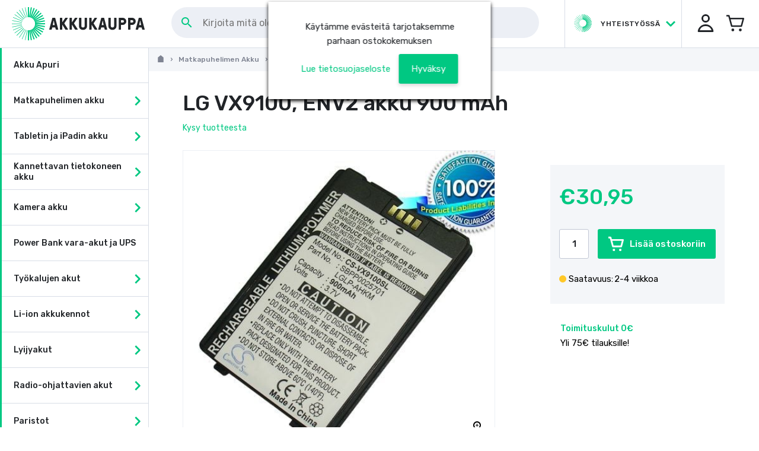

--- FILE ---
content_type: text/html
request_url: https://www.akkukauppa.com/lg-vx9100-env2-akku-900-mah.html
body_size: 51715
content:
<!DOCTYPE html>
<html data-vue-meta-server-rendered lang="fi" data-vue-meta="lang">
  <head><script>(function(w,i,g){w[g]=w[g]||[];if(typeof w[g].push=='function')w[g].push(i)})
(window,'GTM-W327DWD','google_tags_first_party');</script><script>(function(w,d,s,l){w[l]=w[l]||[];(function(){w[l].push(arguments);})('set', 'developer_id.dY2E1Nz', true);
		var f=d.getElementsByTagName(s)[0],
		j=d.createElement(s);j.async=true;j.src='/sj3m/';
		f.parentNode.insertBefore(j,f);
		})(window,document,'script','dataLayer');</script><!-- index for default theme -->
  	<title data-vue-meta="true">LG VX9100, ENV2 akku 900 mAh - Akkukauppa</title>
		<meta data-vue-meta="true" charset="utf-8"><meta data-vue-meta="true" name="viewport" content="width=device-width, initial-scale=1, minimal-ui, user-scalable=no"><meta data-vue-meta="true" name="robots" content="index, follow"><meta data-vue-meta="true" name="mobile-web-app-capable" content="yes"><meta data-vue-meta="true" name="theme-color" content="#ffffff"><meta data-vue-meta="true" name="apple-mobile-web-app-status-bar-style" content="#ffffff"><meta data-vue-meta="true" data-vmid="description" name="description" content="Akku sopii mm: LG VX9100, ENV2.">
		<meta name="generator" content="Vue Storefront">
    <link data-vue-meta="true" rel="icon" type="image/png" href="/assets/akkukauppa/favicon-32x32.png" sizes="32x32"><link data-vue-meta="true" rel="icon" type="image/png" href="/assets/akkukauppa/favicon-16x16.png" sizes="16x16"><link data-vue-meta="true" rel="apple-touch-icon" href="/assets/akkukauppa/apple-touch-icon.png"><link data-vue-meta="true" rel="apple-touch-startup-image" href="/assets/akkukauppa/apple_splash_2048.png" sizes="2048x2732"><link data-vue-meta="true" rel="apple-touch-startup-image" href="/assets/akkukauppa/apple_splash_1668.png" sizes="1668x2224"><link data-vue-meta="true" rel="apple-touch-startup-image" href="/assets/akkukauppa/apple_splash_1536.png" sizes="1536x2048"><link data-vue-meta="true" rel="apple-touch-startup-image" href="/assets/akkukauppa/apple_splash_1125.png" sizes="1125x2436"><link data-vue-meta="true" rel="apple-touch-startup-image" href="/assets/akkukauppa/apple_splash_1242.png" sizes="1242x2208"><link data-vue-meta="true" rel="apple-touch-startup-image" href="/assets/akkukauppa/apple_splash_750.png" sizes="750x1334"><link data-vue-meta="true" rel="apple-touch-startup-image" href="/assets/akkukauppa/apple_splash_640.png" sizes="640x1136"><link data-vue-meta="true" rel="manifest" href="/assets/akkukauppa/manifest.json"><link data-vue-meta="true" rel="canonical" href="/lg-vx9100-env2-akku-900-mah.html"><link data-vue-meta="true" rel="preconnect" href="https://connect.nosto.com"><link data-vue-meta="true" rel="preload" as="image" href="https://www.akkukauppa.com/img/889/889/resize/C/S/CS-VX9100SL.jpg">
		<script data-vue-meta="true" src="https://cdn.jsdelivr.net/npm/pwacompat@2.0.6/pwacompat.min.js" async="true" integrity="sha384-GOaSLecPIMCJksN83HLuYf9FToOiQ2Df0+0ntv7ey8zjUHESXhthwvq9hXAZTifA" crossorigin="anonymous" type="efa739dcb0bcae19844ad44f-text/javascript"></script>
    <link rel="preconnect" href="https://fonts.gstatic.com/" crossorigin>
		<script type="efa739dcb0bcae19844ad44f-text/javascript">
			WebFontConfig = {
				google: { families: [ 'Rubik:300i,400,500,500i,600', 'Rubik+Mono+One', 'Material+Icons' ] }
			};
			(function() {
				var wf = document.createElement('script');
				wf.src = ('https:' == document.location.protocol ? 'https' : 'http') +
				'://ajax.googleapis.com/ajax/libs/webfont/1.5.18/webfont.js';
				wf.type = 'text/javascript';
				wf.async = 'true';
				var s = document.getElementsByTagName('script')[0];
				s.parentNode.insertBefore(wf, s);
			})();
		</script>
		<link rel="preload" href="/dist/manifest.4f75f079cda191f4b9c3.js" as="script"><link rel="preload" href="/dist/vendor.4f75f079cda191f4b9c3.js" as="script"><link rel="preload" href="/dist/app.4f75f079cda191f4b9c3.js" as="script"><link rel="preload" href="/dist/vsf-layout-default.4f75f079cda191f4b9c3.js" as="script"><link rel="preload" href="/dist/vsf-layout-default~vsf-layout-minimal.4f75f079cda191f4b9c3.js" as="script"><link rel="preload" href="/dist/vsf-product.4f75f079cda191f4b9c3.js" as="script"><link rel="preload" href="/dist/vsf-product-gallery-carousel.4f75f079cda191f4b9c3.js" as="script"><link rel="preload" href="/dist/vsf-microcart~vsf-product.4f75f079cda191f4b9c3.js" as="script"><link rel="preload" href="/dist/vsf-category~vsf-compare~vsf-home~vsf-layout-default~vsf-my-account~vsf-not-found~vsf-product~vsf-se~1d2dc90b.4f75f079cda191f4b9c3.js" as="script"><link rel="preload" href="/dist/vsf-newsletter-modal.4f75f079cda191f4b9c3.js" as="script"><link rel="preload" href="/dist/vsf-home~vsf-product.4f75f079cda191f4b9c3.js" as="script"><link rel="prefetch" href="/dist/dayjs-locales-fi.4f75f079cda191f4b9c3.js"><link rel="prefetch" href="/dist/vendors~bodybuilder.4f75f079cda191f4b9c3.js"><link rel="prefetch" href="/dist/vendors~vsf-category~vsf-search-results.4f75f079cda191f4b9c3.js"><link rel="prefetch" href="/dist/vendors~vsf-graphql.4f75f079cda191f4b9c3.js"><link rel="prefetch" href="/dist/vendors~vsf-product-gallery-carousel.4f75f079cda191f4b9c3.js"><link rel="prefetch" href="/dist/vendors~vsf-product.4f75f079cda191f4b9c3.js"><link rel="prefetch" href="/dist/vsf-about-us.4f75f079cda191f4b9c3.js"><link rel="prefetch" href="/dist/vsf-category.4f75f079cda191f4b9c3.js"><link rel="prefetch" href="/dist/vsf-category~vsf-compare~vsf-home~vsf-my-account~vsf-not-found~vsf-search-results.4f75f079cda191f4b9c3.js"><link rel="prefetch" href="/dist/vsf-category~vsf-search-results.4f75f079cda191f4b9c3.js"><link rel="prefetch" href="/dist/vsf-checkout.4f75f079cda191f4b9c3.js"><link rel="prefetch" href="/dist/vsf-checkout~vsf-my-account.4f75f079cda191f4b9c3.js"><link rel="prefetch" href="/dist/vsf-cms.4f75f079cda191f4b9c3.js"><link rel="prefetch" href="/dist/vsf-compare.4f75f079cda191f4b9c3.js"><link rel="prefetch" href="/dist/vsf-contact.4f75f079cda191f4b9c3.js"><link rel="prefetch" href="/dist/vsf-customer-sync.4f75f079cda191f4b9c3.js"><link rel="prefetch" href="/dist/vsf-error.4f75f079cda191f4b9c3.js"><link rel="prefetch" href="/dist/vsf-head-img-banners-de_main-image-json.4f75f079cda191f4b9c3.js"><link rel="prefetch" href="/dist/vsf-head-img-banners-de_promoted_offers-json.4f75f079cda191f4b9c3.js"><link rel="prefetch" href="/dist/vsf-head-img-banners-it_main-image-json.4f75f079cda191f4b9c3.js"><link rel="prefetch" href="/dist/vsf-head-img-banners-it_promoted_offers-json.4f75f079cda191f4b9c3.js"><link rel="prefetch" href="/dist/vsf-head-img-main-image-json.4f75f079cda191f4b9c3.js"><link rel="prefetch" href="/dist/vsf-head-img-promoted_offers-json.4f75f079cda191f4b9c3.js"><link rel="prefetch" href="/dist/vsf-head-img-slider-json.4f75f079cda191f4b9c3.js"><link rel="prefetch" href="/dist/vsf-home.4f75f079cda191f4b9c3.js"><link rel="prefetch" href="/dist/vsf-layout-empty.4f75f079cda191f4b9c3.js"><link rel="prefetch" href="/dist/vsf-layout-minimal.4f75f079cda191f4b9c3.js"><link rel="prefetch" href="/dist/vsf-microcart.4f75f079cda191f4b9c3.js"><link rel="prefetch" href="/dist/vsf-my-account.4f75f079cda191f4b9c3.js"><link rel="prefetch" href="/dist/vsf-not-found.4f75f079cda191f4b9c3.js"><link rel="prefetch" href="/dist/vsf-order-confirmation.4f75f079cda191f4b9c3.js"><link rel="prefetch" href="/dist/vsf-product-gallery-zoom-carousel.4f75f079cda191f4b9c3.js"><link rel="prefetch" href="/dist/vsf-recover-password.4f75f079cda191f4b9c3.js"><link rel="prefetch" href="/dist/vsf-reset-password.4f75f079cda191f4b9c3.js"><link rel="prefetch" href="/dist/vsf-search-adapter-0.4f75f079cda191f4b9c3.js"><link rel="prefetch" href="/dist/vsf-search-adapter-1.4f75f079cda191f4b9c3.js"><link rel="prefetch" href="/dist/vsf-search-panel.4f75f079cda191f4b9c3.js"><link rel="prefetch" href="/dist/vsf-search-results.4f75f079cda191f4b9c3.js"><link rel="prefetch" href="/dist/vsf-sidebar-menu.4f75f079cda191f4b9c3.js"><link rel="prefetch" href="/dist/vsf-static.4f75f079cda191f4b9c3.js"><link rel="prefetch" href="/dist/vsf-wishlist.4f75f079cda191f4b9c3.js">
		<style data-vue-ssr-id="6c7f14df:0 6c7f14df:1 79572efa:0 56f87158:0 4a7efe52:0 08239af8:0 af827a72:0 35c2d86e:0 1a5a7dd1:0 7a27015e:0 7da4af04:0 10a55b4d:0 4bd0f543:0 3dd2de83:0 9cd78f46:0 74d991a3:0 233febf8:0 a75bb682:0 601f0fee:0 63bd3caf:0 060c4ba1:0 6e77cc3f:0 eccd4958:0 4b9c1f14:0 0f5441e9:0 6c5d4f04:0 5ae10ed0:0 585f8034:0 851a148c:0 53d5b5ad:0 3c0578f5:0 182ebc69:0 382de6dd:0 29c714ab:0 f1476548:0 91e3d846:0 0a9965ac:0 e23fb9fe:0 c17b9c90:0 25fe09d7:0 1dbbc4b7:0 1fa0ca97:0 39194616:0 5f4ee0d0:0 76de8462:0 44acafc8:0 87c44ea6:0 968bac22:0 49a3cac4:0">fieldset[disabled] .multiselect{pointer-events:none}.multiselect__spinner{position:absolute;right:1px;top:1px;width:48px;height:35px;background:#fff;display:block}.multiselect__spinner:after,.multiselect__spinner:before{position:absolute;content:"";top:50%;left:50%;margin:-8px 0 0 -8px;width:16px;height:16px;border-radius:100%;border:2px solid transparent;border-top-color:#41b883;box-shadow:0 0 0 1px transparent}.multiselect__spinner:before{animation:spinning 2.4s cubic-bezier(.41,.26,.2,.62);animation-iteration-count:infinite}.multiselect__spinner:after{animation:spinning 2.4s cubic-bezier(.51,.09,.21,.8);animation-iteration-count:infinite}.multiselect__loading-enter-active,.multiselect__loading-leave-active{transition:opacity .4s ease-in-out;opacity:1}.multiselect__loading-enter,.multiselect__loading-leave-active{opacity:0}.multiselect,.multiselect__input,.multiselect__single{font-family:inherit;font-size:16px;-ms-touch-action:manipulation;touch-action:manipulation}.multiselect{box-sizing:content-box;display:block;position:relative;width:100%;min-height:40px;text-align:left;color:#35495e}.multiselect *{box-sizing:border-box}.multiselect:focus{outline:none}.multiselect--disabled{background:#ededed;pointer-events:none;opacity:.6}.multiselect--active{z-index:50}.multiselect--active:not(.multiselect--above) .multiselect__current,.multiselect--active:not(.multiselect--above) .multiselect__input,.multiselect--active:not(.multiselect--above) .multiselect__tags{border-bottom-left-radius:0;border-bottom-right-radius:0}.multiselect--active .multiselect__select{transform:rotate(180deg)}.multiselect--above.multiselect--active .multiselect__current,.multiselect--above.multiselect--active .multiselect__input,.multiselect--above.multiselect--active .multiselect__tags{border-top-left-radius:0;border-top-right-radius:0}.multiselect__input,.multiselect__single{position:relative;display:inline-block;min-height:20px;line-height:20px;border:none;border-radius:5px;background:#fff;padding:0 0 0 5px;width:100%;transition:border .1s ease;box-sizing:border-box;margin-bottom:8px;vertical-align:top}.multiselect__input:-ms-input-placeholder{color:#35495e}.multiselect__input::placeholder{color:#35495e}.multiselect__tag~.multiselect__input,.multiselect__tag~.multiselect__single{width:auto}.multiselect__input:hover,.multiselect__single:hover{border-color:#cfcfcf}.multiselect__input:focus,.multiselect__single:focus{border-color:#a8a8a8;outline:none}.multiselect__single{padding-left:5px;margin-bottom:8px}.multiselect__tags-wrap{display:inline}.multiselect__tags{min-height:40px;display:block;padding:8px 40px 0 8px;border-radius:5px;border:1px solid #e8e8e8;background:#fff;font-size:14px}.multiselect__tag{position:relative;display:inline-block;padding:4px 26px 4px 10px;border-radius:5px;margin-right:10px;color:#fff;line-height:1;background:#41b883;margin-bottom:5px;white-space:nowrap;overflow:hidden;max-width:100%;text-overflow:ellipsis}.multiselect__tag-icon{cursor:pointer;margin-left:7px;position:absolute;right:0;top:0;bottom:0;font-weight:700;font-style:normal;width:22px;text-align:center;line-height:22px;transition:all .2s ease;border-radius:5px}.multiselect__tag-icon:after{content:"\D7";color:#266d4d;font-size:14px}.multiselect__tag-icon:focus,.multiselect__tag-icon:hover{background:#369a6e}.multiselect__tag-icon:focus:after,.multiselect__tag-icon:hover:after{color:#fff}.multiselect__current{min-height:40px;overflow:hidden;padding:8px 30px 0 12px;white-space:nowrap;border-radius:5px;border:1px solid #e8e8e8}.multiselect__current,.multiselect__select{line-height:16px;box-sizing:border-box;display:block;margin:0;text-decoration:none;cursor:pointer}.multiselect__select{position:absolute;width:40px;height:38px;right:1px;top:1px;padding:4px 8px;text-align:center;transition:transform .2s ease}.multiselect__select:before{position:relative;right:0;top:65%;color:#999;margin-top:4px;border-color:#999 transparent transparent;border-style:solid;border-width:5px 5px 0;content:""}.multiselect__placeholder{color:#adadad;display:inline-block;margin-bottom:10px;padding-top:2px}.multiselect--active .multiselect__placeholder{display:none}.multiselect__content-wrapper{position:absolute;display:block;background:#fff;width:100%;max-height:240px;overflow:auto;border:1px solid #e8e8e8;border-top:none;border-bottom-left-radius:5px;border-bottom-right-radius:5px;z-index:50;-webkit-overflow-scrolling:touch}.multiselect__content{list-style:none;display:inline-block;padding:0;margin:0;min-width:100%;vertical-align:top}.multiselect--above .multiselect__content-wrapper{bottom:100%;border-bottom-left-radius:0;border-bottom-right-radius:0;border-top-left-radius:5px;border-top-right-radius:5px;border-bottom:none;border-top:1px solid #e8e8e8}.multiselect__content::webkit-scrollbar{display:none}.multiselect__element{display:block}.multiselect__option{display:block;padding:12px;min-height:40px;line-height:16px;text-decoration:none;text-transform:none;vertical-align:middle;position:relative;cursor:pointer;white-space:nowrap}.multiselect__option:after{top:0;right:0;position:absolute;line-height:40px;padding-right:12px;padding-left:20px;font-size:13px}.multiselect__option--highlight{background:#41b883;outline:none;color:#fff}.multiselect__option--highlight:after{content:attr(data-select);background:#41b883;color:#fff}.multiselect__option--selected{background:#f3f3f3;color:#35495e;font-weight:700}.multiselect__option--selected:after{content:attr(data-selected);color:silver}.multiselect__option--selected.multiselect__option--highlight{background:#ff6a6a;color:#fff}.multiselect__option--selected.multiselect__option--highlight:after{background:#ff6a6a;content:attr(data-deselect);color:#fff}.multiselect--disabled .multiselect__current,.multiselect--disabled .multiselect__select{background:#ededed;color:#a6a6a6}.multiselect__option--disabled{background:#ededed!important;color:#a6a6a6!important;cursor:text;pointer-events:none}.multiselect__option--group{background:#ededed;color:#35495e}.multiselect__option--group.multiselect__option--highlight{background:#35495e;color:#fff}.multiselect__option--group.multiselect__option--highlight:after{background:#35495e}.multiselect__option--disabled.multiselect__option--highlight{background:#dedede}.multiselect__option--group-selected.multiselect__option--highlight{background:#ff6a6a;color:#fff}.multiselect__option--group-selected.multiselect__option--highlight:after{background:#ff6a6a;content:attr(data-deselect);color:#fff}.multiselect-enter-active,.multiselect-leave-active{transition:all .15s ease}.multiselect-enter,.multiselect-leave-active{opacity:0}.multiselect__strong{margin-bottom:8px;line-height:20px;display:inline-block;vertical-align:top}[dir=rtl] .multiselect{text-align:right}[dir=rtl] .multiselect__select{right:auto;left:1px}[dir=rtl] .multiselect__tags{padding:8px 8px 0 40px}[dir=rtl] .multiselect__content{text-align:right}[dir=rtl] .multiselect__option:after{right:auto;left:0}[dir=rtl] .multiselect__clear{right:auto;left:12px}[dir=rtl] .multiselect__spinner{right:auto;left:1px}@keyframes spinning{0%{transform:rotate(0)}to{transform:rotate(2turn)}}
.container {
  -webkit-box-sizing: border-box;
          box-sizing: border-box;
  margin-left: auto;
  margin-right: auto;
  padding-right: 15px;
  padding-left: 15px;
}
.container-fluid {
  padding-right: 15px;
  padding-left: 15px;
}
@media only screen and (min-width: 1024px) {
.container {
    padding-right: 50px;
    padding-left: 50px;
}
}
.row {
  -webkit-box-sizing: border-box;
          box-sizing: border-box;
  display: -ms-flexbox;
  display: flex;
  -ms-flex: 0 1 auto;
  flex: 0 1 auto;
  -ms-flex-direction: row;
  flex-direction: row;
  -ms-flex-wrap: wrap;
  flex-wrap: wrap;
  margin-right: -8px;
  margin-left: -8px;
}
.row.reverse {
  -ms-flex-direction: row-reverse;
  flex-direction: row-reverse;
}
.col.reverse {
  -ms-flex-direction: column-reverse;
  flex-direction: column-reverse;
}
[class^="col-"] {
  -webkit-box-sizing: border-box;
          box-sizing: border-box;
  -ms-flex: 0 0 auto;
  flex: 0 0 auto;
  -ms-flex-preferred-size: 100%;
  flex-basis: 100%;
  padding-right: 8px;
  padding-left: 8px;
  max-width: 100%;
}
[class^="col-xs"],
[class*=" col-xs"] {
  -webkit-box-sizing: border-box;
          box-sizing: border-box;
  -ms-flex: 0 0 auto;
  flex: 0 0 auto;
  padding-right: 8px;
  padding-left: 8px;
}
.col-xs {
  -ms-flex-positive: 1;
  flex-grow: 1;
  -ms-flex-preferred-size: 0;
  flex-basis: 0;
  max-width: 100%;
}
.col-xs-1 {
  -ms-flex-preferred-size: 8.33333333%;
  flex-basis: 8.33333333%;
  max-width: 8.33333333%;
}
.col-xs-2 {
  -ms-flex-preferred-size: 16.66666667%;
  flex-basis: 16.66666667%;
  max-width: 16.66666667%;
}
.col-xs-3 {
  -ms-flex-preferred-size: 25%;
  flex-basis: 25%;
  max-width: 25%;
}
.col-xs-4 {
  -ms-flex-preferred-size: 33.33333333%;
  flex-basis: 33.33333333%;
  max-width: 33.33333333%;
}
.col-xs-5 {
  -ms-flex-preferred-size: 41.66666667%;
  flex-basis: 41.66666667%;
  max-width: 41.66666667%;
}
.col-xs-6 {
  -ms-flex-preferred-size: 50%;
  flex-basis: 50%;
  max-width: 50%;
}
.col-xs-7 {
  -ms-flex-preferred-size: 58.33333333%;
  flex-basis: 58.33333333%;
  max-width: 58.33333333%;
}
.col-xs-8 {
  -ms-flex-preferred-size: 66.66666667%;
  flex-basis: 66.66666667%;
  max-width: 66.66666667%;
}
.col-xs-9 {
  -ms-flex-preferred-size: 75%;
  flex-basis: 75%;
  max-width: 75%;
}
.col-xs-10 {
  -ms-flex-preferred-size: 83.33333333%;
  flex-basis: 83.33333333%;
  max-width: 83.33333333%;
}
.col-xs-11 {
  -ms-flex-preferred-size: 91.66666667%;
  flex-basis: 91.66666667%;
  max-width: 91.66666667%;
}
.col-xs-12 {
  -ms-flex-preferred-size: 100%;
  flex-basis: 100%;
  max-width: 100%;
}
.col-xs-offset-0 {
  margin-left: 0;
}
.col-xs-offset-1 {
  margin-left: 8.33333333%;
}
.col-xs-offset-2 {
  margin-left: 16.66666667%;
}
.col-xs-offset-3 {
  margin-left: 25%;
}
.col-xs-offset-4 {
  margin-left: 33.33333333%;
}
.col-xs-offset-5 {
  margin-left: 41.66666667%;
}
.col-xs-offset-6 {
  margin-left: 50%;
}
.col-xs-offset-7 {
  margin-left: 58.33333333%;
}
.col-xs-offset-8 {
  margin-left: 66.66666667%;
}
.col-xs-offset-9 {
  margin-left: 75%;
}
.col-xs-offset-10 {
  margin-left: 83.33333333%;
}
.col-xs-offset-11 {
  margin-left: 91.66666667%;
}
.start-xs {
  -ms-flex-pack: start;
  justify-content: flex-start;
  text-align: start;
}
.center-xs {
  -ms-flex-pack: center;
  justify-content: center;
  text-align: center;
}
.end-xs {
  -ms-flex-pack: end;
  justify-content: flex-end;
  text-align: end;
}
.top-xs {
  -ms-flex-align: start;
  align-items: flex-start;
}
.middle-xs {
  -ms-flex-align: center;
  align-items: center;
}
.bottom-xs {
  -ms-flex-align: end;
  align-items: flex-end;
}
.around-xs {
  -ms-flex-pack: distribute;
  justify-content: space-around;
}
.between-xs {
  -ms-flex-pack: justify;
  justify-content: space-between;
}
.first-xs {
  -ms-flex-order: -1;
  order: -1;
}
.last-xs {
  -ms-flex-order: 1;
  order: 1;
}
.initial-order-xs {
  -ms-flex-order: initial;
  order: initial;
}
@media only screen and (min-width: 576px) {
.col-sm {
    -ms-flex-positive: 1;
    flex-grow: 1;
    -ms-flex-preferred-size: 0;
    flex-basis: 0;
    max-width: 100%;
}
.col-sm-1 {
    -ms-flex-preferred-size: 8.33333333%;
    flex-basis: 8.33333333%;
    max-width: 8.33333333%;
}
.col-sm-2 {
    -ms-flex-preferred-size: 16.66666667%;
    flex-basis: 16.66666667%;
    max-width: 16.66666667%;
}
.col-sm-3 {
    -ms-flex-preferred-size: 25%;
    flex-basis: 25%;
    max-width: 25%;
}
.col-sm-4 {
    -ms-flex-preferred-size: 33.33333333%;
    flex-basis: 33.33333333%;
    max-width: 33.33333333%;
}
.col-sm-5 {
    -ms-flex-preferred-size: 41.66666667%;
    flex-basis: 41.66666667%;
    max-width: 41.66666667%;
}
.col-sm-6 {
    -ms-flex-preferred-size: 50%;
    flex-basis: 50%;
    max-width: 50%;
}
.col-sm-7 {
    -ms-flex-preferred-size: 58.33333333%;
    flex-basis: 58.33333333%;
    max-width: 58.33333333%;
}
.col-sm-8 {
    -ms-flex-preferred-size: 66.66666667%;
    flex-basis: 66.66666667%;
    max-width: 66.66666667%;
}
.col-sm-9 {
    -ms-flex-preferred-size: 75%;
    flex-basis: 75%;
    max-width: 75%;
}
.col-sm-10 {
    -ms-flex-preferred-size: 83.33333333%;
    flex-basis: 83.33333333%;
    max-width: 83.33333333%;
}
.col-sm-11 {
    -ms-flex-preferred-size: 91.66666667%;
    flex-basis: 91.66666667%;
    max-width: 91.66666667%;
}
.col-sm-12 {
    -ms-flex-preferred-size: 100%;
    flex-basis: 100%;
    max-width: 100%;
}
.col-sm-offset-0 {
    margin-left: 0;
}
.col-sm-offset-1 {
    margin-left: 8.33333333%;
}
.col-sm-offset-2 {
    margin-left: 16.66666667%;
}
.col-sm-offset-3 {
    margin-left: 25%;
}
.col-sm-offset-4 {
    margin-left: 33.33333333%;
}
.col-sm-offset-5 {
    margin-left: 41.66666667%;
}
.col-sm-offset-6 {
    margin-left: 50%;
}
.col-sm-offset-7 {
    margin-left: 58.33333333%;
}
.col-sm-offset-8 {
    margin-left: 66.66666667%;
}
.col-sm-offset-9 {
    margin-left: 75%;
}
.col-sm-offset-10 {
    margin-left: 83.33333333%;
}
.col-sm-offset-11 {
    margin-left: 91.66666667%;
}
.start-sm {
    -ms-flex-pack: start;
    justify-content: flex-start;
    text-align: start;
}
.center-sm {
    -ms-flex-pack: center;
    justify-content: center;
    text-align: center;
}
.end-sm {
    -ms-flex-pack: end;
    justify-content: flex-end;
    text-align: end;
}
.top-sm {
    -ms-flex-align: start;
    align-items: flex-start;
}
.middle-sm {
    -ms-flex-align: center;
    align-items: center;
}
.bottom-sm {
    -ms-flex-align: end;
    align-items: flex-end;
}
.around-sm {
    -ms-flex-pack: distribute;
    justify-content: space-around;
}
.between-sm {
    -ms-flex-pack: justify;
    justify-content: space-between;
}
.first-sm {
    -ms-flex-order: -1;
    order: -1;
}
.last-sm {
    -ms-flex-order: 1;
    order: 1;
}
.initial-order-sm {
    -ms-flex-order: initial;
    order: initial;
}
}
@media only screen and (min-width: 768px) {
.col-md,
  .col-md-1,
  .col-md-2,
  .col-md-3,
  .col-md-4,
  .col-md-5,
  .col-md-6,
  .col-md-7,
  .col-md-8,
  .col-md-9,
  .col-md-10,
  .col-md-11,
  .col-md-12,
  .col-md-offset-0,
  .col-md-offset-1,
  .col-md-offset-2,
  .col-md-offset-3,
  .col-md-offset-4,
  .col-md-offset-5,
  .col-md-offset-6,
  .col-md-offset-7,
  .col-md-offset-8,
  .col-md-offset-9,
  .col-md-offset-10,
  .col-md-offset-11,
  .col-md-offset-12 {
    -webkit-box-sizing: border-box;
            box-sizing: border-box;
    -ms-flex: 0 0 auto;
    flex: 0 0 auto;
    padding-right: 8px;
    padding-left: 8px;
}
.col-md {
    -ms-flex-positive: 1;
    flex-grow: 1;
    -ms-flex-preferred-size: 0;
    flex-basis: 0;
    max-width: 100%;
}
.col-md-1 {
    -ms-flex-preferred-size: 8.33333333%;
    flex-basis: 8.33333333%;
    max-width: 8.33333333%;
}
.col-md-2 {
    -ms-flex-preferred-size: 16.66666667%;
    flex-basis: 16.66666667%;
    max-width: 16.66666667%;
}
.col-md-3 {
    -ms-flex-preferred-size: 25%;
    flex-basis: 25%;
    max-width: 25%;
}
.col-md-4 {
    -ms-flex-preferred-size: 33.33333333%;
    flex-basis: 33.33333333%;
    max-width: 33.33333333%;
}
.col-md-5 {
    -ms-flex-preferred-size: 41.66666667%;
    flex-basis: 41.66666667%;
    max-width: 41.66666667%;
}
.col-md-6 {
    -ms-flex-preferred-size: 50%;
    flex-basis: 50%;
    max-width: 50%;
}
.col-md-7 {
    -ms-flex-preferred-size: 58.33333333%;
    flex-basis: 58.33333333%;
    max-width: 58.33333333%;
}
.col-md-8 {
    -ms-flex-preferred-size: 66.66666667%;
    flex-basis: 66.66666667%;
    max-width: 66.66666667%;
}
.col-md-9 {
    -ms-flex-preferred-size: 75%;
    flex-basis: 75%;
    max-width: 75%;
}
.col-md-10 {
    -ms-flex-preferred-size: 83.33333333%;
    flex-basis: 83.33333333%;
    max-width: 83.33333333%;
}
.col-md-11 {
    -ms-flex-preferred-size: 91.66666667%;
    flex-basis: 91.66666667%;
    max-width: 91.66666667%;
}
.col-md-12 {
    -ms-flex-preferred-size: 100%;
    flex-basis: 100%;
    max-width: 100%;
}
.col-md-offset-0 {
    margin-left: 0;
}
.col-md-offset-1 {
    margin-left: 8.33333333%;
}
.col-md-offset-2 {
    margin-left: 16.66666667%;
}
.col-md-offset-3 {
    margin-left: 25%;
}
.col-md-offset-4 {
    margin-left: 33.33333333%;
}
.col-md-offset-5 {
    margin-left: 41.66666667%;
}
.col-md-offset-6 {
    margin-left: 50%;
}
.col-md-offset-7 {
    margin-left: 58.33333333%;
}
.col-md-offset-8 {
    margin-left: 66.66666667%;
}
.col-md-offset-9 {
    margin-left: 75%;
}
.col-md-offset-10 {
    margin-left: 83.33333333%;
}
.col-md-offset-11 {
    margin-left: 91.66666667%;
}
.start-md {
    -ms-flex-pack: start;
    justify-content: flex-start;
    text-align: start;
}
.center-md {
    -ms-flex-pack: center;
    justify-content: center;
    text-align: center;
}
.end-md {
    -ms-flex-pack: end;
    justify-content: flex-end;
    text-align: end;
}
.top-md {
    -ms-flex-align: start;
    align-items: flex-start;
}
.middle-md {
    -ms-flex-align: center;
    align-items: center;
}
.bottom-md {
    -ms-flex-align: end;
    align-items: flex-end;
}
.around-md {
    -ms-flex-pack: distribute;
    justify-content: space-around;
}
.between-md {
    -ms-flex-pack: justify;
    justify-content: space-between;
}
.first-md {
    -ms-flex-order: -1;
    order: -1;
}
.last-md {
    -ms-flex-order: 1;
    order: 1;
}
.initial-order-md {
    -ms-flex-order: initial;
    order: initial;
}
}
@media only screen and (min-width: 992px) {
.col-lg,
  .col-lg-1,
  .col-lg-2,
  .col-lg-3,
  .col-lg-4,
  .col-lg-5,
  .col-lg-6,
  .col-lg-7,
  .col-lg-8,
  .col-lg-9,
  .col-lg-10,
  .col-lg-11,
  .col-lg-12,
  .col-lg-offset-0,
  .col-lg-offset-1,
  .col-lg-offset-2,
  .col-lg-offset-3,
  .col-lg-offset-4,
  .col-lg-offset-5,
  .col-lg-offset-6,
  .col-lg-offset-7,
  .col-lg-offset-8,
  .col-lg-offset-9,
  .col-lg-offset-10,
  .col-lg-offset-11,
  .col-lg-offset-12 {
    -webkit-box-sizing: border-box;
            box-sizing: border-box;
    -ms-flex: 0 0 auto;
    flex: 0 0 auto;
    padding-right: 8px;
    padding-left: 8px;
}
.col-lg {
    -ms-flex-positive: 1;
    flex-grow: 1;
    -ms-flex-preferred-size: 0;
    flex-basis: 0;
    max-width: 100%;
}
.col-lg-1 {
    -ms-flex-preferred-size: 8.33333333%;
    flex-basis: 8.33333333%;
    max-width: 8.33333333%;
}
.col-lg-2 {
    -ms-flex-preferred-size: 16.66666667%;
    flex-basis: 16.66666667%;
    max-width: 16.66666667%;
}
.col-lg-3 {
    -ms-flex-preferred-size: 25%;
    flex-basis: 25%;
    max-width: 25%;
}
.col-lg-4 {
    -ms-flex-preferred-size: 33.33333333%;
    flex-basis: 33.33333333%;
    max-width: 33.33333333%;
}
.col-lg-5 {
    -ms-flex-preferred-size: 41.66666667%;
    flex-basis: 41.66666667%;
    max-width: 41.66666667%;
}
.col-lg-6 {
    -ms-flex-preferred-size: 50%;
    flex-basis: 50%;
    max-width: 50%;
}
.col-lg-7 {
    -ms-flex-preferred-size: 58.33333333%;
    flex-basis: 58.33333333%;
    max-width: 58.33333333%;
}
.col-lg-8 {
    -ms-flex-preferred-size: 66.66666667%;
    flex-basis: 66.66666667%;
    max-width: 66.66666667%;
}
.col-lg-9 {
    -ms-flex-preferred-size: 75%;
    flex-basis: 75%;
    max-width: 75%;
}
.col-lg-10 {
    -ms-flex-preferred-size: 83.33333333%;
    flex-basis: 83.33333333%;
    max-width: 83.33333333%;
}
.col-lg-11 {
    -ms-flex-preferred-size: 91.66666667%;
    flex-basis: 91.66666667%;
    max-width: 91.66666667%;
}
.col-lg-12 {
    -ms-flex-preferred-size: 100%;
    flex-basis: 100%;
    max-width: 100%;
}
.col-lg-offset-0 {
    margin-left: 0;
}
.col-lg-offset-1 {
    margin-left: 8.33333333%;
}
.col-lg-offset-2 {
    margin-left: 16.66666667%;
}
.col-lg-offset-3 {
    margin-left: 25%;
}
.col-lg-offset-4 {
    margin-left: 33.33333333%;
}
.col-lg-offset-5 {
    margin-left: 41.66666667%;
}
.col-lg-offset-6 {
    margin-left: 50%;
}
.col-lg-offset-7 {
    margin-left: 58.33333333%;
}
.col-lg-offset-8 {
    margin-left: 66.66666667%;
}
.col-lg-offset-9 {
    margin-left: 75%;
}
.col-lg-offset-10 {
    margin-left: 83.33333333%;
}
.col-lg-offset-11 {
    margin-left: 91.66666667%;
}
.start-lg {
    -ms-flex-pack: start;
    justify-content: flex-start;
    text-align: start;
}
.center-lg {
    -ms-flex-pack: center;
    justify-content: center;
    text-align: center;
}
.end-lg {
    -ms-flex-pack: end;
    justify-content: flex-end;
    text-align: end;
}
.top-lg {
    -ms-flex-align: start;
    align-items: flex-start;
}
.middle-lg {
    -ms-flex-align: center;
    align-items: center;
}
.bottom-lg {
    -ms-flex-align: end;
    align-items: flex-end;
}
.around-lg {
    -ms-flex-pack: distribute;
    justify-content: space-around;
}
.between-lg {
    -ms-flex-pack: justify;
    justify-content: space-between;
}
.first-lg {
    -ms-flex-order: -1;
    order: -1;
}
.last-lg {
    -ms-flex-order: 1;
    order: 1;
}
.initial-order-lg {
    -ms-flex-order: initial;
    order: initial;
}
}
@media only screen and (min-width: 1200px) {
.col-xl,
  .col-xl-1,
  .col-xl-2,
  .col-xl-3,
  .col-xl-4,
  .col-xl-5,
  .col-xl-6,
  .col-xl-7,
  .col-xl-8,
  .col-xl-9,
  .col-xl-10,
  .col-xl-11,
  .col-xl-12,
  .col-xl-offset-0,
  .col-xl-offset-1,
  .col-xl-offset-2,
  .col-xl-offset-3,
  .col-xl-offset-4,
  .col-xl-offset-5,
  .col-xl-offset-6,
  .col-xl-offset-7,
  .col-xl-offset-8,
  .col-xl-offset-9,
  .col-xl-offset-10,
  .col-xl-offset-11,
  .col-xl-offset-12 {
    -webkit-box-sizing: border-box;
            box-sizing: border-box;
    -ms-flex: 0 0 auto;
    flex: 0 0 auto;
    padding-right: 8px;
    padding-left: 8px;
}
.col-xl {
    -ms-flex-positive: 1;
    flex-grow: 1;
    -ms-flex-preferred-size: 0;
    flex-basis: 0;
    max-width: 100%;
}
.col-xl-1 {
    -ms-flex-preferred-size: 8.33333333%;
    flex-basis: 8.33333333%;
    max-width: 8.33333333%;
}
.col-xl-2 {
    -ms-flex-preferred-size: 16.66666667%;
    flex-basis: 16.66666667%;
    max-width: 16.66666667%;
}
.col-xl-3 {
    -ms-flex-preferred-size: 25%;
    flex-basis: 25%;
    max-width: 25%;
}
.col-xl-4 {
    -ms-flex-preferred-size: 33.33333333%;
    flex-basis: 33.33333333%;
    max-width: 33.33333333%;
}
.col-xl-5 {
    -ms-flex-preferred-size: 41.66666667%;
    flex-basis: 41.66666667%;
    max-width: 41.66666667%;
}
.col-xl-6 {
    -ms-flex-preferred-size: 50%;
    flex-basis: 50%;
    max-width: 50%;
}
.col-xl-7 {
    -ms-flex-preferred-size: 58.33333333%;
    flex-basis: 58.33333333%;
    max-width: 58.33333333%;
}
.col-xl-8 {
    -ms-flex-preferred-size: 66.66666667%;
    flex-basis: 66.66666667%;
    max-width: 66.66666667%;
}
.col-xl-9 {
    -ms-flex-preferred-size: 75%;
    flex-basis: 75%;
    max-width: 75%;
}
.col-xl-10 {
    -ms-flex-preferred-size: 83.33333333%;
    flex-basis: 83.33333333%;
    max-width: 83.33333333%;
}
.col-xl-11 {
    -ms-flex-preferred-size: 91.66666667%;
    flex-basis: 91.66666667%;
    max-width: 91.66666667%;
}
.col-xl-12 {
    -ms-flex-preferred-size: 100%;
    flex-basis: 100%;
    max-width: 100%;
}
.col-xl-offset-0 {
    margin-left: 0;
}
.col-xl-offset-1 {
    margin-left: 8.33333333%;
}
.col-xl-offset-2 {
    margin-left: 16.66666667%;
}
.col-xl-offset-3 {
    margin-left: 25%;
}
.col-xl-offset-4 {
    margin-left: 33.33333333%;
}
.col-xl-offset-5 {
    margin-left: 41.66666667%;
}
.col-xl-offset-6 {
    margin-left: 50%;
}
.col-xl-offset-7 {
    margin-left: 58.33333333%;
}
.col-xl-offset-8 {
    margin-left: 66.66666667%;
}
.col-xl-offset-9 {
    margin-left: 75%;
}
.col-xl-offset-10 {
    margin-left: 83.33333333%;
}
.col-xl-offset-11 {
    margin-left: 91.66666667%;
}
.start-xl {
    -ms-flex-pack: start;
    justify-content: flex-start;
    text-align: start;
}
.center-xl {
    -ms-flex-pack: center;
    justify-content: center;
    text-align: center;
}
.end-xl {
    -ms-flex-pack: end;
    justify-content: flex-end;
    text-align: end;
}
.top-xl {
    -ms-flex-align: start;
    align-items: flex-start;
}
.middle-xl {
    -ms-flex-align: center;
    align-items: center;
}
.bottom-xl {
    -ms-flex-align: end;
    align-items: flex-end;
}
.around-xl {
    -ms-flex-pack: distribute;
    justify-content: space-around;
}
.between-xl {
    -ms-flex-pack: justify;
    justify-content: space-between;
}
.first-xl {
    -ms-flex-order: -1;
    order: -1;
}
.last-xl {
    -ms-flex-order: 1;
    order: 1;
}
.initial-order-xl {
    -ms-flex-order: initial;
    order: initial;
}
}
@media only screen and (max-width: 575px) {
.hidden-xs {
    display: none;
}
}
@media only screen and (min-width: 576px) and (max-width: 767px) {
.hidden-sm {
    display: none;
}
}
@media only screen and (min-width: 768px) and (max-width: 991px) {
.hidden-md {
    display: none;
}
}
@media only screen and (min-width: 992px) and (max-width: 1199px) {
.hidden-lg {
    display: none;
}
}
@media only screen and (min-width: 1200px) {
.hidden-xl {
    display: none;
}
}
.b-blue {
  background-color: #00C882;
}
.b-green {
  background-color: #00C882;
}
.b-red {
  background-color: #FF4B32;
}
.b-yellow {
  background-color: #FFC828;
}
.b-white {
  background-color: #FFFFFF;
}
.b-grey-darkest {
  background-color: #212428;
}
.b-grey-darker {
  background-color: #7F8492;
}
.b-grey {
  background-color: #C1C7D4;
}
.b-grey-lighter {
  background-color: #ECEFF5;
}
.b-grey-lightest {
  background-color: #F4F6F9;
}
.b-grey-borders {
  background-color: #D8DDE6;
}
.bc-grey-borders {
  border-color: #D8DDE6;
}
.c-blue {
  color: #00C882;
}
.c-green {
  color: #00C882;
}
.c-red {
  color: #FF4B32;
}
.c-yellow {
  color: #FFC828;
}
.c-white {
  color: #FFFFFF;
}
.c-grey-darkest {
  color: #212428;
}
.c-grey-darker {
  color: #7F8492;
}
.c-grey {
  color: #C1C7D4;
}
.c-grey-lighter {
  color: #ECEFF5;
}
.c-grey-lightest {
  color: #F4F6F9;
}
.c-grey-borders {
  color: #D8DDE6;
}
.c-grey-medium {
  color: #ACB0BB;
}
@font-face {
  font-family: 'rubik-medium';
  font-style: normal;
  font-display: swap;
  font-weight: 600;
  src: url("/assets/fonts/Rubik-Medium.ttf") format("ttf");
}
@font-face {
  font-family: 'rubik-regular';
  font-style: normal;
  font-display: swap;
  font-weight: 500;
  src: url("/assets/fonts/Rubik-Regular.ttf") format("ttf");
}
@font-face {
  font-family: 'rubik-italic';
  font-style: italic;
  font-display: swap;
  font-weight: 500;
  src: url("/assets/fonts/Rubik-LightItalic.ttf") format("ttf");
}
@font-face {
  font-family: 'rubik-medium-italic';
  font-style: italic;
  font-display: swap;
  font-weight: 600;
  src: url("/assets/fonts/Rubik-MediumItalic.ttf") format("ttf");
}

/*@font-face {
  font-family: 'rubik-mono';
  font-style: normal;
  font-display: swap;
  font-weight: 600;
  src: url("../assets/fonts/RubikMonoOne-Regular.ttf") format('ttf');
}
*/
html,
body {
  margin: 0;
  padding: 0;
  font-family: 'Rubik', sans-serif;
}
a {
  color: #00C882;
  font-size: 15px;
  position: relative;
  text-decoration: none;
}
a:hover {
    color: #01905E;
    text-decoration: none;
}
a:after {
    content: none;
}
#sidebar-container {
  position: fixed;
  width: 250px;
  height: calc(100% - 80px);
  border-right: 1px solid #D8DDE6;
  z-index: 9;
  top: 80px;
  background-color: white;
}
#main-container-scroll {
  padding-top: 80px;
  padding-left: 250px;
  overflow-x: hidden;
  width: 100%;
}
#main-container-scroll.overlay {
    position: relative;
}
#main-container-scroll.overlay:before {
      z-index: 8;
      width: 100%;
      height: 100%;
      background: rgba(0, 0, 0, 0.6);
      top: 0;
      left: 0;
      position: absolute;
      display: block;
      content: "";
      pointer-events: none;
}
#app {
  overflow-x: hidden;
}
#viewport {
  overflow-x: hidden;
}
.no-scroll {
  overflow: hidden;
}
@media screen and (max-width: 767px) {
#main-container-scroll {
    padding-top: 64px;
    padding-left: 0;
}
}
.grecaptcha-badge {
  visibility: hidden;
}
body {
  font-size: 15px;
  font-family: 'Rubik', sans-serif;
  font-weight: 400;
  line-height: 24px;
}
@media screen and (max-width: 768px) {
body {
      font-size: 12px;
      line-height: 18px;
}
}
h1,
.h1 {
  font-size: 36px;
  line-height: 48px;
  font-weight: 500;
  color: #212428;
}
@media screen and (max-width: 768px) {
h1,
    .h1 {
      font-size: 22px;
      line-height: 32px;
}
}
h2,
.h2 {
  font-size: 22px;
  line-height: 32px;
  font-weight: 500;
  color: #212428;
}
@media screen and (max-width: 768px) {
h2,
    .h2 {
      font-size: 18px;
      line-height: 24px;
}
}
h3,
.h3 {
  font-size: 18px;
  line-height: 24px;
  font-weight: 500;
  color: #212428;
}
@media screen and (max-width: 768px) {
h3,
    .h3 {
      font-size: 15px;
      line-height: 20px;
}
}
h4,
.h4 {
  font-size: 15px;
  line-height: 20px;
  font-weight: 500;
  color: #212428;
}
@media screen and (max-width: 768px) {
h4,
    .h4 {
      font-size: 14px;
      line-height: 20px;
}
}
h5,
.h5 {
  font-size: 14px;
  line-height: 20px;
  font-weight: 500;
  color: #212428;
}
@media screen and (max-width: 768px) {
h5,
    .h5 {
      font-size: 12px;
      line-height: 18px;
}
}
h6,
.h6 {
  font-size: 12px;
  line-height: 18px;
  font-weight: 500;
  color: #212428;
}
.lead {
  font-style: italic;
  font-size: 18px;
  line-height: 28px;
}
@media screen and (max-width: 768px) {
.lead {
      font-weight: 500;
}
}
p {
  font-size: 15px;
  line-height: 24px;
  color: #212428;
}
@media screen and (max-width: 768px) {
p {
      font-size: 12px;
      line-height: 18px;
}
}
.medium-links {
  color: #00C882;
  font-size: 15px;
  font-weight: 500;
}
.medium-links:hover {
    text-decoration: none;
    color: #01905E;
}
.regular-links {
  color: #00C882;
  font-size: 15px;
}
.regular-links:hover {
    text-decoration: none;
    color: #01905E;
}
.no-wrap {
  white-space: nowrap;
}
.whitespace-normal {
  white-space: normal;
}
.serif {
  font-family: 'Rubik', sans-serif;
}
.sans-serif {
  font-family: 'Rubik', sans-serif;
}
.rubik-medium {
  font-family: 'Rubik', sans-serif;
  font-weight: 500;
}
.uppercase {
  text-transform: uppercase;
}
.medium, .bold {
  font-weight: 500;
}
.align-center {
  text-align: center;
}
.align-right {
  text-align: right;
}
.align-left {
  text-align: left;
}
.align-justify {
  text-align: justify;
}
.weight-400 {
  font-weight: 400;
}
.weight-700 {
  font-weight: 500;
}
.lh16 {
  line-height: 16px;
}
.lh17 {
  line-height: 17px;
}
.lh20 {
  line-height: 20px;
}
.lh25 {
  line-height: 25px;
}
.lh30 {
  line-height: 30px;
}
.lh35 {
  line-height: 35px;
}
.lh40 {
  line-height: 40px;
}
.fs-22 {
  font-size: 22px;
}
.fs-small {
  font-size: 12px;
}
.fs-medium-small {
  font-size: 14px;
}
.fs-medium {
  font-size: 18px;
}
.fs-large {
  font-size: 24px;
}
.fs-big {
  font-size: 36px;
}
.fs16 {
  font-size: 16px;
}
.fs15 {
  font-size: 15px;
}
.cl-transparent {
  color: transparent;
}
.cl-black {
  color: #000;
}
.cl-white {
  color: #fff;
}
.cl-white-smoke {
  color: #F4F6F9;
}
.cl-gainsboro {
  color: #ECEFF5;
}
.cl-silver {
  color: #C1C7D4;
}
.cl-gray {
  color: #C1C7D4;
}
.cl-suva-gray {
  color: #7F8492;
}
.cl-matterhorn {
  color: #212428;
}
.cl-burnt-sienna {
  color: #FF4B32;
}
.cl-buccaneer {
  color: #755;
}
.cl-forest-green {
  color: #308c14;
}
.cl-puerto-rico {
  color: #00C882;
}
.cl-mine-shaft {
  color: #333;
}
.cl-primary {
  color: #212428;
}
.\:cl-primary:hover {
  color: #212428;
}
.cl-secondary {
  color: #C1C7D4;
}
.\:cl-secondary:hover {
  color: #212428;
}
.cl-accent {
  color: #212428;
}
.\:cl-accent:hover {
  color: #000;
}
.cl-tertiary {
  color: #C1C7D4;
}
.cl-success {
  color: #00C882;
}
.cl-warning {
  color: #755;
}
.cl-error {
  color: #FF4B32;
}
.cl-bg-primary {
  color: #fff;
}
.\:cl-bg-primary:hover {
  color: #C1C7D4;
}
.cl-bg-secondary {
  color: #F4F6F9;
}
.\:cl-bg-secondary:hover {
  color: #ECEFF5;
}
.cl-bg-tertiary {
  color: #7F8492;
}
.cl-brdr-primary {
  color: #C1C7D4;
}
.cl-brdr-secondary {
  color: #ECEFF5;
}
.cl-brdr-darkest {
  color: #212428;
}
.bg-cl-transparent {
  background-color: transparent;
}
.bg-cl-black {
  background-color: #000;
}
.bg-cl-white {
  background-color: #fff;
}
.bg-cl-white-smoke {
  background-color: #F4F6F9;
}
.bg-cl-gainsboro {
  background-color: #ECEFF5;
}
.bg-cl-silver {
  background-color: #C1C7D4;
}
.bg-cl-gray {
  background-color: #C1C7D4;
}
.bg-cl-suva-gray {
  background-color: #7F8492;
}
.bg-cl-matterhorn {
  background-color: #212428;
}
.bg-cl-burnt-sienna {
  background-color: #FF4B32;
}
.bg-cl-buccaneer {
  background-color: #755;
}
.bg-cl-forest-green {
  background-color: #308c14;
}
.bg-cl-puerto-rico {
  background-color: #00C882;
}
.bg-cl-mine-shaft {
  background-color: #333;
}
.bg-cl-primary {
  background-color: #fff;
}
.\:bg-cl-primary:hover {
  background-color: #C1C7D4;
}
.bg-cl-secondary {
  background-color: #F4F6F9;
}
.\:bg-cl-secondary:hover {
  background-color: #ECEFF5;
}
.bg-cl-tertiary {
  background-color: #7F8492;
}
.bg-cl-th-primary {
  background-color: #212428;
}
.\:bg-cl-th-primary:hover {
  background-color: #212428;
}
.bg-cl-th-secondary {
  background-color: #C1C7D4;
}
.\:bg-cl-th-secondary:hover {
  background-color: #212428;
}
.bg-cl-th-accent {
  background-color: #212428;
}
.\:bg-cl-th-accent:hover {
  background-color: #000;
}
.bg-cl-th-tertiary {
  background-color: #C1C7D4;
}
.bg-cl-th-success {
  background-color: #00C882;
}
.bg-cl-th-warning {
  background-color: #755;
}
.bg-cl-th-error {
  background-color: #FF4B32;
}
.icon {
  width: 16px;
  height: 16px;
  display: inline-block;
  background: transparent no-repeat center center;
  background-size: 100% 100%;
  font-size: 0;
  -webkit-transition: all 0.2s ease;
  -o-transition: all 0.2s ease;
  transition: all 0.2s ease;
}
.icon-13 {
    width: 13px;
    height: 13px;
}
.icon-20 {
    width: 20px;
    height: 20px;
}
.icon-25 {
    width: 25px;
    height: 25px;
}
.icon-32 {
    width: 32px;
    height: 32px;
}
.icon-30 {
    width: 30px;
    height: 30px;
}
.icon-41 {
    width: 41px;
    height: 41px;
}
.icon-48 {
    width: 48px;
    height: 48px;
}
.icon-rotate-m90 {
    -webkit-transform: rotate(-90deg);
        -ms-transform: rotate(-90deg);
            transform: rotate(-90deg);
}
.icon-rotate-90 {
    -webkit-transform: rotate(90deg);
        -ms-transform: rotate(90deg);
            transform: rotate(90deg);
}
.icon-rotate-180 {
    -webkit-transform: rotate(180deg);
        -ms-transform: rotate(180deg);
            transform: rotate(180deg);
}
.icon-arrow-left {
    background-color: #00C882;
    mask-image: url(/dist/arrow_left.svg?fc6094a1fdecdc4bdaab13e995513471);
    -webkit-mask-image: url(/dist/arrow_left.svg?fc6094a1fdecdc4bdaab13e995513471);
}
.icon-arrow-right {
    background-color: #00C882;
    mask-image: url(/dist/arrow_right.svg?85a13b1db98b53536ec84c1b4ca6b893);
    -webkit-mask-image: url(/dist/arrow_right.svg?85a13b1db98b53536ec84c1b4ca6b893);
}
.icon-arrow-right-blue {
    background-image: url(/dist/arrow_right-blue.svg?90c64518ac514cd07478c2d011790f40);
}
.icon-arrow-right-white {
    background-image: url(/dist/arrow_right_white.svg?e52460d9f97c45bf84b23608397ac843);
}
.icon-audio {
    background-image: url(/dist/audio.svg?9dc52aa9fabe832a6b036844bb866c0d);
}
.icon-apple {
    background-image: url(/dist/icon_apple.svg?4100397b56d7bcc899b6267edc919e08);
}
.icon-battery {
    background-image: url(/dist/battery.svg?fd0b3abaaf1cf04084edf9305445ad73);
}
.icon-battery-alt {
    background-image: url(/dist/icon_battery.svg?63a1c3614ddada8a9d35db0d2989e59e);
}
.icon-cables {
    background-image: url(/dist/cables.svg?f42200a8650cd9128687cc4f77fa29be);
}
.icon-camera {
    background-image: url(/dist/camera.svg?54467fab79ce28b7977ed16635f1d89b);
}
.icon-devices {
    background-image: url(/dist/devices.svg?c65c5951fc06b020f84951ea2c939cc5);
}
.icon-error {
    background-image: url(/dist/error.svg?6f7bf5d7f640f5a04c68d82c19fb36a9);
}
.icon-filter {
    background-image: url(/dist/filter.svg?e436680b2ecf47db646bd08db0652f40);
}
.icon-image {
    background-image: url(/dist/image.svg?9d6648212f7d63da34e4469993fe324b);
}
.icon-ink {
    background-image: url(/dist/ink.svg?62634cfeb01a2b177a4e0b71bb3bb0e3);
}
.icon-laptop {
    background-image: url(/dist/laptop.svg?13128bb348574e3ae69b980ceb902ddd);
}
.icon-phone {
    background-image: url(/dist/phone.svg?0a2448d790cbfdfbce74896025dba0f4);
}
.icon-repair {
    background-image: url(/dist/repair.svg?1f4cb8146cf70dea209e9af2d92a5de5);
}
.icon-repair-alt {
    background-image: url(/dist/icon_repair.svg?3963ebe9074b463b28ef25df95ba36a1);
}
.icon-tablet {
    background-image: url(/dist/tablet.svg?d462cfff11831980f9c0a6b5019d6b71);
}
.icon-watch {
    background-image: url(/dist/watch.svg?a3ff2ff09a844d9ac2711dcd3150e65e);
}
.icon-facebook {
    background-image: url(/dist/facebook.svg?48e134c27898a72f169171f4fa69cd23);
}
.icon-twitter {
    background-image: url(/dist/twitter.svg?87038e6989019c02b6b4fa659477cd7f);
}
.icon-instagram {
    background-image: url(/dist/instagram.svg?918d4e886942c3d3fa7048edb1192556);
}
.icon-youtube {
    background-image: url(/dist/youtube.svg?ea4f0364d2d18cf1f4d027199108065f);
}
.icon-account {
    background-image: url(/dist/account.svg?d25c189220329785caa9a5a8b4bbf08f);
}
.icon-arrow {
    background-color: #00C882;
    -webkit-mask-image: url(/dist/arrow.svg?ef9f8e6eb7c96ec3c54efc295e67e595);
    mask-image: url(/dist/arrow.svg?ef9f8e6eb7c96ec3c54efc295e67e595);
    -webkit-mask-size: 100% 100%;
    mask-size: 100% 100%;
}
.icon-arrow-down {
    background-color: #00C882;
    -webkit-mask-image: url(/dist/arrow_down.svg?c54b8d6c0c7c43aef692833858fff4f1);
    mask-image: url(/dist/arrow_down.svg?c54b8d6c0c7c43aef692833858fff4f1);
    -webkit-mask-size: 100% 100%;
    mask-size: 100% 100%;
}
.icon-cart {
    background-image: url(/dist/cart.svg?94f6e3b58d28943543664bd494da3080);
}
.icon-check {
    background-image: url(/dist/check.svg?325c0d9ffa7f44c3f4d8f7b9366c9c8c);
}
.icon-dropdown {
    background-image: url(/dist/dropdown.svg?1ee006ad67661064c5fd3bb11740f5c5);
}
.icon-search {
    background-image: url(/dist/search.svg?e0df5d2e45afaac07c2c2838bdfa69a9);
}
.icon-search-dark {
    background-image: url(/dist/search-dark.svg?3dd508051194f8168dbd877f6c4f1a3a);
}
.icon-search-header {
    background-image: url(/dist/search-header.svg?bb1d002805c8e1229a340fd950f88c26);
}
.icon-x {
    background-image: url(/dist/x.svg?974d04d4232a1fb9398c3ffbf99ad0bf);
}
.icon-rectangle {
    background-image: url(/dist/rectangle_358.svg?8b7e9a252e6902d0ffc4547000fe57c4);
}
.icon-group-1037 {
    background-image: url(/dist/group_1037.svg?81b80e4ff87ad1a34010e346d07ec6cf);
}
.icon-group-1137 {
    background-image: url(/dist/group_1137.svg?d4988358c816657a1cec8e757246765b);
}
.icon-store {
    background-image: url(/dist/store.svg?19a31bb96a2b3e04aa7bc2fc63b303b2);
}
.icon-home {
    background-image: url(/dist/home.svg?2b38208b57434f2639cce22414fd4a3b);
}
.icon-trash {
    background-image: url(/dist/trash.svg?242846f878423ae082b2236725ea57d0);
}
.icon-macpiste {
    background-image: url("/dist/Group 563.svg?0ace00284c6b87349bf5472e9031e4e9");
}
.icon-akkukauppa {
    background-image: url("/dist/Group 607.svg?5c5059a3c6939b27e62e1db1819558a5");
}
.icon-product-cart {
    background-image: url(/dist/cart_icon.svg?9236237fa6d7049a43fd8c6f7ceb7afc);
}
.icon-sail {
    background-image: url("/assets/icons/ennakkovaraus.svg");
}
.icon-speed {
    background-image: url(/dist/speed.svg?77c29165b34fbc039a7b3af7df283bd7);
}
.icon-dude {
    background-image: url(/dist/dude.svg?f369323cab8297e49fc3bfdfd0f7dd25);
}
.icon-delivery {
    background-image: url(/dist/delivery.svg?42063638cb025e8f6d3aa98b1a1aa789);
}
.main-menu__icon {
  max-width: 32px;
  max-height: 32px;
}
.main-menu__icon-container {
    width: 32px;
    display: -ms-flexbox;
    display: flex;
    -ms-flex-pack: center;
        justify-content: center;
    -ms-flex-line-pack: center;
        align-content: center;
    -ms-flex-align: center;
        align-items: center;
}
.inline-flex {
  display: -ms-inline-flexbox;
  display: inline-flex;
}
.inline-block {
  display: inline-block;
}
.flex {
  display: -ms-flexbox;
  display: flex;
}
.block {
  display: block;
}
.center-self {
  -ms-flex-item-align: center;
      align-self: center;
}
.justify-content-center {
  -ms-flex-pack: center;
      justify-content: center;
}
.relative {
  position: relative;
}
.absolute {
  position: absolute;
}
.fixed {
  position: fixed;
}
.border-box {
  -webkit-box-sizing: border-box;
          box-sizing: border-box;
}
.overflow-x-auto {
  overflow-x: auto;
}
.w-100 {
  width: 100%;
}
.w-auto {
  width: auto;
}
.h-100 {
  height: 100%;
}
.w-50 {
  width: 50%;
}
.mw-100 {
  max-width: 100%;
}
.brdr-all {
  border-width: 1px;
  border-style: solid;
  border-radius: 3px;
}
.brdr-none {
  border: none;
}
.brdr-1 {
  border: 1px solid;
}
.brdr-top-1 {
  border-top-width: 1px;
  border-top-style: solid;
}
.brdr-bottom-1 {
  border-bottom-width: 1px;
  border-bottom-style: solid;
}
.brdr-left-1 {
  border-left-width: 1px;
  border-left-style: solid;
}
.brdr-right-1 {
  border-right-width: 1px;
  border-right-style: solid;
}
.brdr-square {
  border-radius: 0;
}
.brdr-circle {
  border-radius: 50%;
}
.brdr-cl-transparent {
  border-color: transparent;
}
.brdr-cl-black {
  border-color: #000;
}
.brdr-cl-white {
  border-color: #fff;
}
.brdr-cl-white-smoke {
  border-color: #F4F6F9;
}
.brdr-cl-gainsboro {
  border-color: #ECEFF5;
}
.brdr-cl-silver {
  border-color: #C1C7D4;
}
.brdr-cl-gray {
  border-color: #C1C7D4;
}
.brdr-cl-suva-gray {
  border-color: #7F8492;
}
.brdr-cl-matterhorn {
  border-color: #212428;
}
.brdr-cl-burnt-sienna {
  border-color: #FF4B32;
}
.brdr-cl-buccaneer {
  border-color: #755;
}
.brdr-cl-forest-green {
  border-color: #308c14;
}
.brdr-cl-puerto-rico {
  border-color: #00C882;
}
.brdr-cl-mine-shaft {
  border-color: #333;
}
.brdr-cl-primary {
  border-color: #C1C7D4;
}
.brdr-cl-secondary {
  border-color: #ECEFF5;
}
.brdr-cl-darkest {
  border-color: #212428;
}
.brdr-cl-th-primary {
  border-color: #212428;
}
.\:brdr-cl-th-primary:hover {
  border-color: #212428;
}
.brdr-cl-th-secondary {
  border-color: #C1C7D4;
}
.\:brdr-cl-th-secondary:hover {
  border-color: #212428;
}
.brdr-cl-th-accent {
  border-color: #212428;
}
.\:brdr-cl-th-accent:hover {
  border-color: #000;
}
.brdr-cl-th-tertiary {
  border-color: #C1C7D4;
}
.brdr-cl-th-success {
  border-color: #00C882;
}
.brdr-cl-th-warning {
  border-color: #755;
}
.brdr-cl-th-error {
  border-color: #FF4B32;
}
.brdr-cl-bg-primary {
  border-color: #fff;
}
.\:brdr-cl-bg-primary:hover {
  border-color: #C1C7D4;
}
.brdr-cl-bg-secondary {
  border-color: #F4F6F9;
}
.\:brdr-cl-bg-secondary:hover {
  border-color: #ECEFF5;
}
.brdr-cl-bg-tertiary {
  border-color: #7F8492;
}
.m0 {
  margin: 0px;
}
.m5 {
  margin: 5px;
}
.m10 {
  margin: 10px;
}
.m40 {
  margin: 40px;
}
.m5p {
  margin: 5%;
}
.mx5 {
  margin-left: 5px;
  margin-right: 5px;
}
.mx10 {
  margin-left: 10px;
  margin-right: 10px;
}
.mx5p {
  margin-left: 5%;
  margin-right: 5%;
}
.my0 {
  margin-top: 0px;
  margin-bottom: 0px;
}
.my5 {
  margin-top: 5px;
  margin-bottom: 5px;
}
.my10 {
  margin-top: 10px;
  margin-bottom: 10px;
}
.my15 {
  margin-top: 15px;
  margin-bottom: 15px;
}
.my20 {
  margin-top: 20px;
  margin-bottom: 20px;
}
.my30 {
  margin-top: 30px;
  margin-bottom: 30px;
}
.my5p {
  margin-top: 5%;
  margin-bottom: 5%;
}
.mt0 {
  margin-top: 0px;
}
.mt5 {
  margin-top: 5px;
}
.mt8 {
  margin-top: 8px;
}
.mt10 {
  margin-top: 10px;
}
.mt15 {
  margin-top: 15px;
}
.mt20 {
  margin-top: 20px;
}
.mt24 {
  margin-top: 24px;
}
.mt25 {
  margin-top: 25px;
}
.mt30 {
  margin-top: 30px;
}
.mt35 {
  margin-top: 35px;
}
.mt50 {
  margin-top: 50px;
}
.mt55 {
  margin-top: 55px;
}
.mt60 {
  margin-top: 60px;
}
.mt65 {
  margin-top: 65px;
}
.mt80 {
  margin-top: 80px;
}
.mt5p {
  margin-top: 5%;
}
.mb0 {
  margin-bottom: 0px;
}
.mb5 {
  margin-bottom: 5px;
}
.mb10 {
  margin-bottom: 10px;
}
.mb15 {
  margin-bottom: 15px;
}
.mb20 {
  margin-bottom: 20px;
}
.mb25 {
  margin-bottom: 25px;
}
.mb30 {
  margin-bottom: 30px;
}
.mb35 {
  margin-bottom: 35px;
}
.mb40 {
  margin-bottom: 40px;
}
.mb45 {
  margin-bottom: 45px;
}
.mb50 {
  margin-bottom: 50px;
}
.mb55 {
  margin-bottom: 55px;
}
.mb60 {
  margin-bottom: 60px;
}
.mb80 {
  margin-bottom: 80px;
}
.mb5p {
  margin-bottom: 5%;
}
.ml5 {
  margin-left: 5px;
}
.ml10 {
  margin-left: 10px;
}
.ml15 {
  margin-left: 15px;
}
.ml20 {
  margin-left: 20px;
}
.ml30 {
  margin-left: 30px;
}
.ml40 {
  margin-left: 40px;
}
.ml5p {
  margin-left: 5%;
}
.mr0 {
  margin-right: 0px;
}
.mr5 {
  margin-right: 5px;
}
.mr10 {
  margin-right: 10px;
}
.mr15 {
  margin-right: 15px;
}
.mr20 {
  margin-right: 20px;
}
.mr35 {
  margin-right: 35px;
}
.mr5p {
  margin-right: 5%;
}
.p0 {
  padding: 0px;
}
.p5 {
  padding: 5px;
}
.p10 {
  padding: 10px;
}
.p12 {
  padding: 12px;
}
.p15 {
  padding: 15px;
}
.p20 {
  padding: 20px;
}
.p25 {
  padding: 25px;
}
.p45 {
  padding: 45px;
}
.p50 {
  padding: 50px;
}
.px2 {
  padding-left: 2px;
  padding-right: 2px;
}
.px10 {
  padding-left: 10px;
  padding-right: 10px;
}
.px15 {
  padding-left: 15px;
  padding-right: 15px;
}
.px20 {
  padding-left: 20px;
  padding-right: 20px;
}
.px25 {
  padding-left: 25px;
  padding-right: 25px;
}
.px40 {
  padding-left: 40px;
  padding-right: 40px;
}
.px55 {
  padding-left: 55px;
  padding-right: 55px;
}
.px65 {
  padding-left: 65px;
  padding-right: 65px;
}
.px70 {
  padding-left: 70px;
  padding-right: 70px;
}
.px10p {
  padding-left: 10%;
  padding-right: 10%;
}
.py0 {
  padding-top: 0px;
  padding-bottom: 0px;
}
.py5 {
  padding-top: 5px;
  padding-bottom: 5px;
}
.py10 {
  padding-top: 10px;
  padding-bottom: 10px;
}
.py12 {
  padding-top: 12px;
  padding-bottom: 12px;
}
.py15 {
  padding-top: 15px;
  padding-bottom: 15px;
}
.py20 {
  padding-top: 20px;
  padding-bottom: 20px;
}
.py24 {
  padding-top: 24px;
  padding-bottom: 24px;
}
.py25 {
  padding-top: 25px;
  padding-bottom: 25px;
}
.py30 {
  padding-top: 30px;
  padding-bottom: 30px;
}
.py32 {
  padding-top: 32px;
  padding-bottom: 32px;
}
.py35 {
  padding-top: 35px;
  padding-bottom: 35px;
}
.py40 {
  padding-top: 40px;
  padding-bottom: 40px;
}
.py50 {
  padding-top: 50px;
  padding-bottom: 50px;
}
.pt0 {
  padding-top: 0px;
}
.pt5 {
  padding-top: 5px;
}
.pt10 {
  padding-top: 10px;
}
.pt15 {
  padding-top: 15px;
}
.pt20 {
  padding-top: 20px;
}
.pt24 {
  padding-top: 24px;
}
.pt25 {
  padding-top: 25px;
}
.pt30 {
  padding-top: 30px;
}
.pt32 {
  padding-top: 32px;
}
.pt35 {
  padding-top: 35px;
}
.pt40 {
  padding-top: 40px;
}
.pt45 {
  padding-top: 45px;
}
.pt50 {
  padding-top: 50px;
}
.pt55 {
  padding-top: 55px;
}
.pt70 {
  padding-top: 70px;
}
.pb5 {
  padding-bottom: 5px;
}
.pb10 {
  padding-bottom: 10px;
}
.pb15 {
  padding-bottom: 15px;
}
.pb19 {
  padding-bottom: 19px;
}
.pb20 {
  padding-bottom: 20px;
}
.pb27 {
  padding-bottom: 27px;
}
.pb30 {
  padding-bottom: 30px;
}
.pb35 {
  padding-bottom: 35px;
}
.pb40 {
  padding-bottom: 40px;
}
.pb45 {
  padding-bottom: 45px;
}
.pb50 {
  padding-bottom: 50px;
}
.pb60 {
  padding-bottom: 60px;
}
.pb70 {
  padding-bottom: 70px;
}
.pr0 {
  padding-right: 0px;
}
.pr5 {
  padding-right: 5px;
}
.pr10 {
  padding-right: 10px;
}
.pr15 {
  padding-right: 15px;
}
.pr20 {
  padding-right: 20px;
}
.pr30 {
  padding-right: 30px;
}
.pr45 {
  padding-right: 45px;
}
.pr55 {
  padding-right: 55px;
}
.pr70 {
  padding-right: 70px;
}
.pr150 {
  padding-right: 150px;
}
.pl0 {
  padding-left: 0px;
}
.pl5 {
  padding-left: 5px;
}
.pl15 {
  padding-left: 15px;
}
.pl20 {
  padding-left: 20px;
}
.pl30 {
  padding-left: 30px;
}
.pl35 {
  padding-left: 35px;
}
.pl40 {
  padding-left: 40px;
}
.pl70 {
  padding-left: 70px;
}
.base-text-area-padding {
  padding: 15px 0 0 20px;
}
.base-checkbox-label {
  padding-left: 45px;
}
.ripple {
  position: relative;
  overflow: hidden;
}
.ripple::after {
    content: '';
    display: block;
    position: absolute;
    margin: 0;
    padding: 0;
    left: 50%;
    top: 50%;
    width: 120px;
    height: 120px;
    background-color: #f5f5f5;
    border-radius: 50%;
    opacity: .2;
    -webkit-transform: translate(-50%, -50%) scale(0);
        -ms-transform: translate(-50%, -50%) scale(0);
            transform: translate(-50%, -50%) scale(0);
    visibility: hidden;
}
.ripple:not(:active):after {
    -webkit-animation: ripple-effect 1s ease-out;
            animation: ripple-effect 1s ease-out;
}
.ripple:focus::after {
    visibility: visible;
}
.ripple-dark::after {
    background-color: #ddd;
}
.button-disabled {
  opacity: 0.3;
  pointer-events: none;
}
button.link {
  border: none;
  margin: 0;
  padding: 0;
  width: auto;
  overflow: visible;
  background: transparent;
  /* inherit font & color from ancestor */
  color: inherit;
  font: inherit;
  /* Normalize `line-height`. Cannot be changed from `normal` in Firefox 4+. */
  line-height: normal;
  /* Corrects font smoothing for webkit */
  -webkit-font-smoothing: inherit;
  -moz-osx-font-smoothing: inherit;
  /* Corrects inability to style clickable `input` types in iOS */
  -webkit-appearance: none;
  /* Remove excess padding and border in Firefox 4+ */
  color: #00C882;
  font-size: 15px;
  position: relative;
  text-decoration: none;
}
button.link::-moz-focus-inner {
    border: 0;
    padding: 0;
}
button.link:after {
    content: none;
}
button,
.button {
  outline: none;
  cursor: pointer;
  margin: 0;
  font-family: 'Rubik', sans-serif;
  -webkit-tap-highlight-color: rgba(0, 0, 0, 0);
  -webkit-tap-highlight-color: transparent;
}
button.button-primary,
  .button.button-primary {
    background-color: #00C882;
    border: 2px solid #00C882;
    border-radius: 3px;
    padding: 0 10px;
    color: #FFFFFF;
    font-size: 15px;
    font-weight: 500;
    display: inline-block;
    width: 192px;
    height: 50px;
    line-height: 50px;
}
button.button-primary.button-full,
    .button.button-primary.button-full {
      width: 100%;
}
button.button-primary.disabled,
    .button.button-primary.disabled {
      background-color: #7F8492;
      border-color: #7F8492;
}
button.button-primary:hover,
    .button.button-primary:hover {
      background-color: #01905E;
      border-color: #01905E;
      text-decoration: none;
}
button.button-secondary,
  .button.button-secondary {
    background-color: #FFFFFF;
    border: 2px solid #00C882;
    color: #00C882;
    border-radius: 3px;
    padding: 10px;
    font-weight: 500;
    font-size: 15px;
    display: inline-block;
    width: 192px;
    height: 50px;
}
button.button-secondary:hover,
    .button.button-secondary:hover {
      background-color: #FFFFFF;
      border: 2px solid #01905E;
      color: #01905E;
      text-decoration: none;
}
button.button-secondary.disabled,
    .button.button-secondary.disabled {
      background-color: #FFFFFF;
      border: 2px solid #7F8492;
      color: #7F8492;
      text-decoration: none;
}
textarea {
  -webkit-appearance: none;
}
input, select {
  height: 44px;
  line-height: 44px;
  font-family: 'Rubik', sans-serif;
  -webkit-appearance: none;
     -moz-appearance: none;
          appearance: none;
  border-color: #C1C7D4;
}
input[type=radio], select[type=radio] {
    opacity: 0;
    position: absolute;
    height: auto;
}
input[type=radio]:focus, select[type=radio]:focus {
      border-color: #00C882;
}
input[type=radio] + label, select[type=radio] + label {
      padding-left: 40px;
      padding-top: 5px;
      line-height: 16px;
      font-size: 15px;
      position: relative;
      display: inline-block;
}
input[type=radio] + label:focus, select[type=radio] + label:focus {
        border-color: #00C882;
}
input[type=radio] + label:before, select[type=radio] + label:before {
        content: "";
        display: block;
        width: 25px;
        height: 25px;
        position: absolute;
        top: 0;
        left: 0;
        border-radius: 50%;
        border: 1px solid #C1C7D4;
}
input[type=radio] + label:before:focus, select[type=radio] + label:before:focus {
          border-color: #00C882;
}
input[type=radio]:checked + label:before, select[type=radio]:checked + label:before {
      border: 1px solid #C1C7D4;
      background: transparent;
}
input[type=radio]:checked + label:after, select[type=radio]:checked + label:after {
      content: '';
      position: absolute;
      top: 7px;
      left: 8px;
      width: 12px;
      height: 12px;
      background-color: #00C882;
      border-radius: 50%;
}
.cms-content {
  color: #212428;
}
.cms-content img {
    max-width: 100%;
    height: auto;
}
.cms-content table {
    display: -ms-flexbox;
    display: flex;
    max-width: 100%;
}
.cms-content iframe {
    max-width: 100%;
}
.cms-content b, .cms-content strong {
    font-weight: 500;
}
@media screen and (max-width: 768px) {
.cms-content a {
      font-size: 12px;
}
}
.no-outline {
  outline: 0;
}
.pointer {
  cursor: pointer;
}
.no-underline:hover:after {
  height: 0;
}
@media (hover: none) {
a:not(.no-underline):after {
    display: none;
}
}
[v-cloak],
.hidden {
  display: none;
}
.hidden-xs {
  display: none;
}
@media only screen and (min-width: 768px) {
.hidden-xs {
      display: unset;
}
}
@media only screen and (min-width: 768px) {
.hidden-md {
    display: none;
}
}
@media only screen and (min-width: 1024px) {
.hidden-tablet {
    display: none;
}
}
@media only screen and (max-width: 1025px) {
.visible-tablet {
    display: none;
}
}
@media only screen and (min-width: 768px) {
.visible-sm {
    display: none;
}
}
.visually-hidden {
  position: absolute;
  overflow: hidden;
  clip: rect(0 0 0 0);
  width: 1px;
  height: 1px;
  margin: -1px;
  padding: 0;
  border: 0;
}
@media only screen and (min-width: 768px) {
.visible-mobile {
    display: none;
}
}
@media only screen and (max-width: 767px) {
.hidden-mobile {
    display: none;
}
}
@-webkit-keyframes images-lazy-loading {
from {
    opacity: 0;
}
to {
    opacity: 1;
}
}
@keyframes images-lazy-loading {
from {
    opacity: 0;
}
to {
    opacity: 1;
}
}
[lazy="loaded"] {
  -webkit-animation: images-lazy-loading;
          animation: images-lazy-loading;
  -webkit-animation-duration: 0.3s;
          animation-duration: 0.3s;
}
@-webkit-keyframes ripple-effect {
0% {
    -webkit-transform: translate(-50%, -50%) scale(0);
            transform: translate(-50%, -50%) scale(0);
}
20% {
    -webkit-transform: translate(-50%, -50%) scale(1);
            transform: translate(-50%, -50%) scale(1);
}
100% {
    opacity: 0;
    -webkit-transform: translate(-50%, -50%) scale(1);
            transform: translate(-50%, -50%) scale(1);
}
}
@keyframes ripple-effect {
0% {
    -webkit-transform: translate(-50%, -50%) scale(0);
            transform: translate(-50%, -50%) scale(0);
}
20% {
    -webkit-transform: translate(-50%, -50%) scale(1);
            transform: translate(-50%, -50%) scale(1);
}
100% {
    opacity: 0;
    -webkit-transform: translate(-50%, -50%) scale(1);
            transform: translate(-50%, -50%) scale(1);
}
}
.fade-enter-active {
  -webkit-transition: opacity 0.25s;
  -o-transition: opacity 0.25s;
  transition: opacity 0.25s;
}
.fade-leave-active {
  -webkit-transition: opacity 0.2s;
  -o-transition: opacity 0.2s;
  transition: opacity 0.2s;
}
.fade-enter,
.fade-leave-to {
  opacity: 0;
}
.fade-in-down-enter-active, .fade-in-up-enter-active {
  -webkit-transition: all 0.25s cubic-bezier(0.4, 0, 0.2, 1);
  -o-transition: all 0.25s cubic-bezier(0.4, 0, 0.2, 1);
  transition: all 0.25s cubic-bezier(0.4, 0, 0.2, 1);
}
.fade-in-down-leave-active, .fade-in-up-leave-active {
  -webkit-transition: all 0.2s cubic-bezier(0.4, 0, 1, 1);
  -o-transition: all 0.2s cubic-bezier(0.4, 0, 1, 1);
  transition: all 0.2s cubic-bezier(0.4, 0, 1, 1);
}
.fade-in-down-enter, .fade-in-down-leave-to, .fade-in-up-enter, .fade-in-up-leave-to {
  opacity: 0;
}
.fade-in-down-enter, .fade-in-down-leave-to {
  -webkit-transform: translateY(-100%);
      -ms-transform: translateY(-100%);
          transform: translateY(-100%);
}
.fade-in-up-enter, .fade-in-up-leave-to {
  -webkit-transform: translateY(100%);
      -ms-transform: translateY(100%);
          transform: translateY(100%);
}

.b-blue[data-v-d3ead23e] {
  background-color: #00C882;
}
.b-green[data-v-d3ead23e] {
  background-color: #00C882;
}
.b-red[data-v-d3ead23e] {
  background-color: #FF4B32;
}
.b-yellow[data-v-d3ead23e] {
  background-color: #FFC828;
}
.b-white[data-v-d3ead23e] {
  background-color: #FFFFFF;
}
.b-grey-darkest[data-v-d3ead23e] {
  background-color: #212428;
}
.b-grey-darker[data-v-d3ead23e] {
  background-color: #7F8492;
}
.b-grey[data-v-d3ead23e] {
  background-color: #C1C7D4;
}
.b-grey-lighter[data-v-d3ead23e] {
  background-color: #ECEFF5;
}
.b-grey-lightest[data-v-d3ead23e] {
  background-color: #F4F6F9;
}
.b-grey-borders[data-v-d3ead23e] {
  background-color: #D8DDE6;
}
.bc-grey-borders[data-v-d3ead23e] {
  border-color: #D8DDE6;
}
.c-blue[data-v-d3ead23e] {
  color: #00C882;
}
.c-green[data-v-d3ead23e] {
  color: #00C882;
}
.c-red[data-v-d3ead23e] {
  color: #FF4B32;
}
.c-yellow[data-v-d3ead23e] {
  color: #FFC828;
}
.c-white[data-v-d3ead23e] {
  color: #FFFFFF;
}
.c-grey-darkest[data-v-d3ead23e] {
  color: #212428;
}
.c-grey-darker[data-v-d3ead23e] {
  color: #7F8492;
}
.c-grey[data-v-d3ead23e] {
  color: #C1C7D4;
}
.c-grey-lighter[data-v-d3ead23e] {
  color: #ECEFF5;
}
.c-grey-lightest[data-v-d3ead23e] {
  color: #F4F6F9;
}
.c-grey-borders[data-v-d3ead23e] {
  color: #D8DDE6;
}
.c-grey-medium[data-v-d3ead23e] {
  color: #ACB0BB;
}
.loader-container[data-v-d3ead23e] {
  z-index: 1001;
  top: 0;
  left: 0;
  bottom: 0;
  right: 0;
  background-color: rgba(0, 0, 0, 0.65);
}
.loader-inner-container[data-v-d3ead23e] {
  left: 50%;
  top: 50%;
  -webkit-transform: translateY(-50%) translateX(-50%);
      -ms-transform: translateY(-50%) translateX(-50%);
          transform: translateY(-50%) translateX(-50%);
}
.loader-message-container[data-v-d3ead23e] {
  background-color: rgba(0, 200, 130, 0.75);
  border-radius: 50px;
  letter-spacing: 0.5px;
}
.spinner[data-v-d3ead23e] {
  width: 40px;
  height: 40px;
  margin: 0 auto;
}
.double-bounce1[data-v-d3ead23e],
.double-bounce2[data-v-d3ead23e] {
  height: 100%;
  opacity: 0.6;
  top: 0;
  left: 0;
  -webkit-animation: sk-bounce-data-v-d3ead23e 2s infinite ease-in-out;
  animation: sk-bounce-data-v-d3ead23e 2s infinite ease-in-out;
}
.double-bounce2[data-v-d3ead23e] {
  -webkit-animation-delay: -1s;
  animation-delay: -1s;
}
@-webkit-keyframes sk-bounce-data-v-d3ead23e {
0%,
  100% {
    -webkit-transform: scale(0);
}
50% {
    -webkit-transform: scale(1);
}
}
@keyframes sk-bounce-data-v-d3ead23e {
0%,
  100% {
    transform: scale(0);
    -webkit-transform: scale(0);
}
50% {
    transform: scale(1);
    -webkit-transform: scale(1);
}
}

.b-blue[data-v-576dec86] {
  background-color: #00C882;
}
.b-green[data-v-576dec86] {
  background-color: #00C882;
}
.b-red[data-v-576dec86] {
  background-color: #FF4B32;
}
.b-yellow[data-v-576dec86] {
  background-color: #FFC828;
}
.b-white[data-v-576dec86] {
  background-color: #FFFFFF;
}
.b-grey-darkest[data-v-576dec86] {
  background-color: #212428;
}
.b-grey-darker[data-v-576dec86] {
  background-color: #7F8492;
}
.b-grey[data-v-576dec86] {
  background-color: #C1C7D4;
}
.b-grey-lighter[data-v-576dec86] {
  background-color: #ECEFF5;
}
.b-grey-lightest[data-v-576dec86] {
  background-color: #F4F6F9;
}
.b-grey-borders[data-v-576dec86] {
  background-color: #D8DDE6;
}
.bc-grey-borders[data-v-576dec86] {
  border-color: #D8DDE6;
}
.c-blue[data-v-576dec86] {
  color: #00C882;
}
.c-green[data-v-576dec86] {
  color: #00C882;
}
.c-red[data-v-576dec86] {
  color: #FF4B32;
}
.c-yellow[data-v-576dec86] {
  color: #FFC828;
}
.c-white[data-v-576dec86] {
  color: #FFFFFF;
}
.c-grey-darkest[data-v-576dec86] {
  color: #212428;
}
.c-grey-darker[data-v-576dec86] {
  color: #7F8492;
}
.c-grey[data-v-576dec86] {
  color: #C1C7D4;
}
.c-grey-lighter[data-v-576dec86] {
  color: #ECEFF5;
}
.c-grey-lightest[data-v-576dec86] {
  color: #F4F6F9;
}
.c-grey-borders[data-v-576dec86] {
  color: #D8DDE6;
}
.c-grey-medium[data-v-576dec86] {
  color: #ACB0BB;
}
header[data-v-576dec86] {
  position: fixed;
  height: 80px;
  border-bottom: 1px solid;
  z-index: 10;
}
header .store-locator[data-v-576dec86] {
    margin-left: auto;
    border-left: 1px solid #D8DDE6;
}
header .store-switcher[data-v-576dec86] {
    border-left: 1px solid #D8DDE6;
    border-right: 1px solid #D8DDE6;
}
header .store-switcher.no-store-locator[data-v-576dec86] {
      margin-left: auto;
}
header .search-container[data-v-576dec86] {
    width: 100%;
    max-width: 636px;
    z-index: 9;
    margin-left: 37px;
}
@media screen and (max-width: 1023px) {
header .search-container[data-v-576dec86] {
    padding-right: 10px;
}
}
@media screen and (max-width: 767px) {
header[data-v-576dec86] {
    height: 64px;
}
header .logo-container[data-v-576dec86] {
      padding-left: 10px;
}
header .logo-container[data-v-576dec86] .logo img {
        height: 40px;
}
header .store-icons[data-v-576dec86] {
      margin-left: auto;
      padding-left: 5px;
}
header .store-icons[data-v-576dec86] i {
        width: 22px;
        height: 22px;
}
header .search-container[data-v-576dec86] {
      margin-left: 20px;
      padding-right: 0;
}
}

.fade-enter-active[data-v-742970b6] {
  -webkit-transition: opacity 0.25s;
  -o-transition: opacity 0.25s;
  transition: opacity 0.25s;
}
.fade-leave-active[data-v-742970b6] {
  -webkit-transition: opacity 0.2s;
  -o-transition: opacity 0.2s;
  transition: opacity 0.2s;
}
.fade-enter[data-v-742970b6],
.fade-leave-to[data-v-742970b6] {
  opacity: 0;
}
.fade-in-down-enter-active[data-v-742970b6], .fade-in-up-enter-active[data-v-742970b6] {
  -webkit-transition: all 0.25s cubic-bezier(0.4, 0, 0.2, 1);
  -o-transition: all 0.25s cubic-bezier(0.4, 0, 0.2, 1);
  transition: all 0.25s cubic-bezier(0.4, 0, 0.2, 1);
}
.fade-in-down-leave-active[data-v-742970b6], .fade-in-up-leave-active[data-v-742970b6] {
  -webkit-transition: all 0.2s cubic-bezier(0.4, 0, 1, 1);
  -o-transition: all 0.2s cubic-bezier(0.4, 0, 1, 1);
  transition: all 0.2s cubic-bezier(0.4, 0, 1, 1);
}
.fade-in-down-enter[data-v-742970b6], .fade-in-down-leave-to[data-v-742970b6], .fade-in-up-enter[data-v-742970b6], .fade-in-up-leave-to[data-v-742970b6] {
  opacity: 0;
}
.fade-in-down-enter[data-v-742970b6], .fade-in-down-leave-to[data-v-742970b6] {
  -webkit-transform: translateY(-100%);
      -ms-transform: translateY(-100%);
          transform: translateY(-100%);
}
.fade-in-up-enter[data-v-742970b6], .fade-in-up-leave-to[data-v-742970b6] {
  -webkit-transform: translateY(100%);
      -ms-transform: translateY(100%);
          transform: translateY(100%);
}
.b-blue[data-v-742970b6] {
  background-color: #00C882;
}
.b-green[data-v-742970b6] {
  background-color: #00C882;
}
.b-red[data-v-742970b6] {
  background-color: #FF4B32;
}
.b-yellow[data-v-742970b6] {
  background-color: #FFC828;
}
.b-white[data-v-742970b6] {
  background-color: #FFFFFF;
}
.b-grey-darkest[data-v-742970b6] {
  background-color: #212428;
}
.b-grey-darker[data-v-742970b6] {
  background-color: #7F8492;
}
.b-grey[data-v-742970b6] {
  background-color: #C1C7D4;
}
.b-grey-lighter[data-v-742970b6] {
  background-color: #ECEFF5;
}
.b-grey-lightest[data-v-742970b6] {
  background-color: #F4F6F9;
}
.b-grey-borders[data-v-742970b6] {
  background-color: #D8DDE6;
}
.bc-grey-borders[data-v-742970b6] {
  border-color: #D8DDE6;
}
.c-blue[data-v-742970b6] {
  color: #00C882;
}
.c-green[data-v-742970b6] {
  color: #00C882;
}
.c-red[data-v-742970b6] {
  color: #FF4B32;
}
.c-yellow[data-v-742970b6] {
  color: #FFC828;
}
.c-white[data-v-742970b6] {
  color: #FFFFFF;
}
.c-grey-darkest[data-v-742970b6] {
  color: #212428;
}
.c-grey-darker[data-v-742970b6] {
  color: #7F8492;
}
.c-grey[data-v-742970b6] {
  color: #C1C7D4;
}
.c-grey-lighter[data-v-742970b6] {
  color: #ECEFF5;
}
.c-grey-lightest[data-v-742970b6] {
  color: #F4F6F9;
}
.c-grey-borders[data-v-742970b6] {
  color: #D8DDE6;
}
.c-grey-medium[data-v-742970b6] {
  color: #ACB0BB;
}
.searchpanel-drop[data-v-742970b6] {
  z-index: 3;
  overflow-y: auto;
  overflow-x: hidden;
  -webkit-transition: -webkit-transform 0.2s ease;
  transition: -webkit-transform 0.2s ease;
  -o-transition: transform 0.2s ease;
  transition: transform 0.2s ease;
  transition: transform 0.2s ease, -webkit-transform 0.2s ease;
}
.searchpanel-drop .close-icon-row[data-v-742970b6] {
    right: 15px;
    display: -ms-flexbox;
    display: flex;
    -ms-flex-pack: end;
        justify-content: flex-end;
    z-index: 10;
}
.searchpanel-drop .container[data-v-742970b6] {
    padding-left: 40px;
    padding-right: 40px;
}
@media only screen and (max-width: 767px) {
.searchpanel-drop .container[data-v-742970b6] {
        padding-left: 30px;
        padding-right: 30px;
}
}
.searchpanel-drop .mobile-search-button[data-v-742970b6] {
    height: 40px;
    display: block;
    position: absolute;
    width: 95%;
    z-index: 10;
}
@media screen and (min-width: 1024px) {
.searchpanel-drop .mobile-search-button[data-v-742970b6] {
        display: none;
}
}
@media screen and (max-width: 1199px) {
.searchpanel-drop .search-result-wrapper[data-v-742970b6] {
      position: fixed;
      background: white;
      margin-right: 0;
      width: 70vh;
}
}
@media screen and (max-width: 992px) {
.searchpanel-drop .search-result-wrapper[data-v-742970b6] {
      margin-left: 68px;
}
}
.searchpanel-drop .product-listing[data-v-742970b6] {
    /*padding-top: 30px;*/
    max-height: 45vh;
    overflow-y: auto;
    width: 100%;
}
.searchpanel-drop .product[data-v-742970b6] {
    -webkit-box-sizing: border-box;
            box-sizing: border-box;
    padding-left: 15px;
    padding-right: 15px;
}
@media only screen and (max-width: 767px) {
.searchpanel-drop .product[data-v-742970b6] {
        width: 50%;
        padding-left: 5px;
        padding-right: 5px;
}
}
.searchpanel-drop .close-icon[data-v-742970b6] {
    padding: 18px 8px;
}
.searchpanel-drop .search-input-group[data-v-742970b6] {
    display: -ms-flexbox;
    display: flex;
    border: 1px solid transparent;
    border-radius: 30px;
    background-color: #ECEFF5;
    position: relative;
}
.searchpanel-drop .search-input-group.infocus[data-v-742970b6] {
    background-color: #00C882;
}
.searchpanel-drop .search-icon[data-v-742970b6] {
    width: 50px;
    height: 50px;
    display: -ms-flexbox;
    display: flex;
    -ms-flex-align: center;
        align-items: center;
    -ms-flex-pack: center;
        justify-content: center;
    position: absolute;
}
.searchpanel-drop .search-panel-input[data-v-742970b6] {
    width: 100%;
    height: 50px;
    padding-bottom: 0;
    padding-top: 0;
    border: none;
    outline: 0;
    font-size: 16px;
    background-color: #ECEFF5;
    border-radius: 30px;
    text-indent: 50px;
}
@media only screen and (max-width: 767px) {
.searchpanel-drop .search-panel-input[data-v-742970b6] {
        font-size: 16px;
        height: 40px;
}
}
.searchpanel-drop .search-panel-input[data-v-742970b6]:focus {
      background-color: #FFFFFF;
}
@media screen and (max-width: 1023px) {
.searchpanel-drop .search-panel-input[data-v-742970b6]::-webkit-input-placeholder {
        color: transparent;
}
.searchpanel-drop .search-panel-input[data-v-742970b6]::-moz-placeholder {
        color: transparent;
}
.searchpanel-drop .search-panel-input[data-v-742970b6]::-ms-input-placeholder {
        color: transparent;
}
.searchpanel-drop .search-panel-input[data-v-742970b6]::placeholder {
        color: transparent;
}
}
.searchpanel-drop .no-results[data-v-742970b6] {
    width: 100%;
    padding: 40px 0 100px 0;
}
.searchpanel-drop i[data-v-742970b6] {
    opacity: 1;
}
.searchpanel-drop .close-button[data-v-742970b6] {
    background: #FFFFFF;
    border-radius: 3px;
    border: 1px solid #FFFFFF;
}
.searchpanel-drop .close-button[data-v-742970b6]:hover {
      border-color: #000000;
}
@media only screen and (max-width: 767px) {
.searchpanel-drop button[data-v-742970b6] {
      width: 100%;
      margin-bottom: 15px;
}
}
.searchpanel-drop .material-icons[data-v-742970b6] {
    color: #00C882;
}
@media only screen and (max-width: 767px) {
.searchpanel-drop .material-icons[data-v-742970b6] {
        height: 40px;
}
}
.searchpanel-drop .close-icon[data-v-742970b6]:hover {
    color: #3750C8;
}
.searchpanel-drop .load-more[data-v-742970b6] {
    border-radius: 3px;
}
.searchpanel-drop .load-more[data-v-742970b6]:hover {
      background-color: #01905E;
}

.b-blue[data-v-2c9b9771] {
  background-color: #00C882;
}
.b-green[data-v-2c9b9771] {
  background-color: #00C882;
}
.b-red[data-v-2c9b9771] {
  background-color: #FF4B32;
}
.b-yellow[data-v-2c9b9771] {
  background-color: #FFC828;
}
.b-white[data-v-2c9b9771] {
  background-color: #FFFFFF;
}
.b-grey-darkest[data-v-2c9b9771] {
  background-color: #212428;
}
.b-grey-darker[data-v-2c9b9771] {
  background-color: #7F8492;
}
.b-grey[data-v-2c9b9771] {
  background-color: #C1C7D4;
}
.b-grey-lighter[data-v-2c9b9771] {
  background-color: #ECEFF5;
}
.b-grey-lightest[data-v-2c9b9771] {
  background-color: #F4F6F9;
}
.b-grey-borders[data-v-2c9b9771] {
  background-color: #D8DDE6;
}
.bc-grey-borders[data-v-2c9b9771] {
  border-color: #D8DDE6;
}
.c-blue[data-v-2c9b9771] {
  color: #00C882;
}
.c-green[data-v-2c9b9771] {
  color: #00C882;
}
.c-red[data-v-2c9b9771] {
  color: #FF4B32;
}
.c-yellow[data-v-2c9b9771] {
  color: #FFC828;
}
.c-white[data-v-2c9b9771] {
  color: #FFFFFF;
}
.c-grey-darkest[data-v-2c9b9771] {
  color: #212428;
}
.c-grey-darker[data-v-2c9b9771] {
  color: #7F8492;
}
.c-grey[data-v-2c9b9771] {
  color: #C1C7D4;
}
.c-grey-lighter[data-v-2c9b9771] {
  color: #ECEFF5;
}
.c-grey-lightest[data-v-2c9b9771] {
  color: #F4F6F9;
}
.c-grey-borders[data-v-2c9b9771] {
  color: #D8DDE6;
}
.c-grey-medium[data-v-2c9b9771] {
  color: #ACB0BB;
}
#store-switcher .button[data-v-2c9b9771] {
  cursor: pointer;
  border-bottom: 5px solid #ffffff;
  -webkit-transition: all 0.2s ease;
  -o-transition: all 0.2s ease;
  transition: all 0.2s ease;
}
#store-switcher .button .button-icon img[data-v-2c9b9771] {
    display: block;
}
#store-switcher .button i[data-v-2c9b9771] {
    display: block;
    -webkit-transition: -webkit-transform 0.2s ease;
    transition: -webkit-transform 0.2s ease;
    -o-transition: transform 0.2s ease;
    transition: transform 0.2s ease;
    transition: transform 0.2s ease, -webkit-transform 0.2s ease;
}
#store-switcher .button .button-text[data-v-2c9b9771] {
    font-weight: 500;
    font-size: 12px;
    line-height: 32px;
    letter-spacing: 0.3px;
}
#store-switcher .button .button-text span[data-v-2c9b9771] {
      display: block;
}
#store-switcher .dropdown[data-v-2c9b9771] {
  position: absolute;
  right: -1px;
  top: 100%;
  min-width: 100%;
  width: auto;
  list-style: none;
  border: 1px solid #CDD1DE;
  -webkit-box-shadow: 0 10px 10px rgba(0, 0, 0, 0.2);
          box-shadow: 0 10px 10px rgba(0, 0, 0, 0.2);
  display: none;
  z-index: 10;
}
#store-switcher .dropdown li[data-v-2c9b9771] {
    cursor: pointer;
}
#store-switcher .dropdown li a[data-v-2c9b9771] {
      display: block;
}
#store-switcher .dropdown li span[data-v-2c9b9771] {
      white-space: nowrap;
      font-size: 15px;
      line-height: 18px;
      display: block;
}
#store-switcher .dropdown li[data-v-2c9b9771]:hover {
      background-color: #ECEFF5;
}
#store-switcher:hover .dropdown[data-v-2c9b9771], #store-switcher.open .dropdown[data-v-2c9b9771] {
  display: block;
}
#store-switcher:hover .button[data-v-2c9b9771], #store-switcher.open .button[data-v-2c9b9771] {
  background-color: #ECEFF5;
  border-bottom: 5px solid #00C882;
}
#store-switcher:hover .button .open i[data-v-2c9b9771], #store-switcher.open .button .open i[data-v-2c9b9771] {
    -webkit-transform: rotate(180deg);
        -ms-transform: rotate(180deg);
            transform: rotate(180deg);
}

.b-blue[data-v-41689ed0] {
  background-color: #00C882;
}
.b-green[data-v-41689ed0] {
  background-color: #00C882;
}
.b-red[data-v-41689ed0] {
  background-color: #FF4B32;
}
.b-yellow[data-v-41689ed0] {
  background-color: #FFC828;
}
.b-white[data-v-41689ed0] {
  background-color: #FFFFFF;
}
.b-grey-darkest[data-v-41689ed0] {
  background-color: #212428;
}
.b-grey-darker[data-v-41689ed0] {
  background-color: #7F8492;
}
.b-grey[data-v-41689ed0] {
  background-color: #C1C7D4;
}
.b-grey-lighter[data-v-41689ed0] {
  background-color: #ECEFF5;
}
.b-grey-lightest[data-v-41689ed0] {
  background-color: #F4F6F9;
}
.b-grey-borders[data-v-41689ed0] {
  background-color: #D8DDE6;
}
.bc-grey-borders[data-v-41689ed0] {
  border-color: #D8DDE6;
}
.c-blue[data-v-41689ed0] {
  color: #00C882;
}
.c-green[data-v-41689ed0] {
  color: #00C882;
}
.c-red[data-v-41689ed0] {
  color: #FF4B32;
}
.c-yellow[data-v-41689ed0] {
  color: #FFC828;
}
.c-white[data-v-41689ed0] {
  color: #FFFFFF;
}
.c-grey-darkest[data-v-41689ed0] {
  color: #212428;
}
.c-grey-darker[data-v-41689ed0] {
  color: #7F8492;
}
.c-grey[data-v-41689ed0] {
  color: #C1C7D4;
}
.c-grey-lighter[data-v-41689ed0] {
  color: #ECEFF5;
}
.c-grey-lightest[data-v-41689ed0] {
  color: #F4F6F9;
}
.c-grey-borders[data-v-41689ed0] {
  color: #D8DDE6;
}
.c-grey-medium[data-v-41689ed0] {
  color: #ACB0BB;
}
.dropdown[data-v-41689ed0]:focus {
  outline: none;
}
.dropdown button[data-v-41689ed0] {
  pointer-events: none;
}
.dropdown .dropdown-content[data-v-41689ed0] {
  display: none;
  position: absolute;
  right: 0;
  top: 100%;
  width: 160px;
  z-index: 10;
  -webkit-box-shadow: 0 0 10px rgba(0, 0, 0, 0.1);
          box-shadow: 0 0 10px rgba(0, 0, 0, 0.1);
}
.dropdown a[data-v-41689ed0]:hover, .dropdown a[data-v-41689ed0]:focus {
  background-color: #F4F6F9;
}
@media (min-width: 768px) {
.dropdown:hover .dropdown-content[data-v-41689ed0]:not(.dropdown-content__hidden),
  .dropdown:focus .dropdown-content[data-v-41689ed0]:not(.dropdown-content__hidden) {
    display: block;
}
.dropdown:focus-within .dropdown-content[data-v-41689ed0]:not(.dropdown-content__hidden) {
    display: block;
}
}


.minicart-count[data-v-ef1df87c] {
  height: 20px;
  width: 20px;
  /* color: red; */
  background: red;
  right: 0;
  top: 15px;
  border-radius: 10px;
  font-size: 12px;
}
@media screen and (max-width: 767px) {
.minicart-count[data-v-ef1df87c] {
    height: 16px;
    width: 16px;
}
}

.fade-enter-active[data-v-652d5341] {
  -webkit-transition: opacity 0.25s;
  -o-transition: opacity 0.25s;
  transition: opacity 0.25s;
}
.fade-leave-active[data-v-652d5341] {
  -webkit-transition: opacity 0.2s;
  -o-transition: opacity 0.2s;
  transition: opacity 0.2s;
}
.fade-enter[data-v-652d5341],
.fade-leave-to[data-v-652d5341] {
  opacity: 0;
}
.fade-in-down-enter-active[data-v-652d5341], .fade-in-up-enter-active[data-v-652d5341] {
  -webkit-transition: all 0.25s cubic-bezier(0.4, 0, 0.2, 1);
  -o-transition: all 0.25s cubic-bezier(0.4, 0, 0.2, 1);
  transition: all 0.25s cubic-bezier(0.4, 0, 0.2, 1);
}
.fade-in-down-leave-active[data-v-652d5341], .fade-in-up-leave-active[data-v-652d5341] {
  -webkit-transition: all 0.2s cubic-bezier(0.4, 0, 1, 1);
  -o-transition: all 0.2s cubic-bezier(0.4, 0, 1, 1);
  transition: all 0.2s cubic-bezier(0.4, 0, 1, 1);
}
.fade-in-down-enter[data-v-652d5341], .fade-in-down-leave-to[data-v-652d5341], .fade-in-up-enter[data-v-652d5341], .fade-in-up-leave-to[data-v-652d5341] {
  opacity: 0;
}
.fade-in-down-enter[data-v-652d5341], .fade-in-down-leave-to[data-v-652d5341] {
  -webkit-transform: translateY(-100%);
      -ms-transform: translateY(-100%);
          transform: translateY(-100%);
}
.fade-in-up-enter[data-v-652d5341], .fade-in-up-leave-to[data-v-652d5341] {
  -webkit-transform: translateY(100%);
      -ms-transform: translateY(100%);
          transform: translateY(100%);
}
.slide-left-enter-active[data-v-652d5341],
.slide-left-leave-active[data-v-652d5341],
.slide-right-enter-active[data-v-652d5341],
.slide-right-leave-active[data-v-652d5341] {
  -webkit-transition: -webkit-transform .25s;
  transition: -webkit-transform .25s;
  -o-transition: transform .25s;
  transition: transform .25s;
  transition: transform .25s, -webkit-transform .25s;
}
.slide-left-enter[data-v-652d5341],
.slide-left-leave-to[data-v-652d5341] {
  -webkit-transform: translateX(100%);
      -ms-transform: translateX(100%);
          transform: translateX(100%);
}
.slide-right-enter[data-v-652d5341],
.slide-right-leave-to[data-v-652d5341] {
  -webkit-transform: translateX(-100%);
      -ms-transform: translateX(-100%);
          transform: translateX(-100%);
}
.right-sidebar[data-v-652d5341] {
  top: 0;
  right: 0;
  z-index: 20;
  height: 100%;
  width: 800px;
  min-width: 320px;
  overflow-y: auto;
  overflow-x: hidden;
  -webkit-overflow-scrolling: touch;
}
.left-sidebar[data-v-652d5341] {
  height: 100vh;
  width: 350px;
  top: 0;
  left: 0;
  overflow: hidden;
  overflow-y: auto;
  z-index: 20;
  -webkit-overflow-scrolling: touch;
}
@media (max-width: 767px) {
.left-sidebar[data-v-652d5341] {
      width: 100vw;
      top: 0;
}
}
.close i[data-v-652d5341] {
  opacity: 0.6;
}
.close:hover i[data-v-652d5341], .close:focus i[data-v-652d5341] {
  opacity: 1;
}

.b-blue[data-v-10cdb7f2] {
  background-color: #00C882;
}
.b-green[data-v-10cdb7f2] {
  background-color: #00C882;
}
.b-red[data-v-10cdb7f2] {
  background-color: #FF4B32;
}
.b-yellow[data-v-10cdb7f2] {
  background-color: #FFC828;
}
.b-white[data-v-10cdb7f2] {
  background-color: #FFFFFF;
}
.b-grey-darkest[data-v-10cdb7f2] {
  background-color: #212428;
}
.b-grey-darker[data-v-10cdb7f2] {
  background-color: #7F8492;
}
.b-grey[data-v-10cdb7f2] {
  background-color: #C1C7D4;
}
.b-grey-lighter[data-v-10cdb7f2] {
  background-color: #ECEFF5;
}
.b-grey-lightest[data-v-10cdb7f2] {
  background-color: #F4F6F9;
}
.b-grey-borders[data-v-10cdb7f2] {
  background-color: #D8DDE6;
}
.bc-grey-borders[data-v-10cdb7f2] {
  border-color: #D8DDE6;
}
.c-blue[data-v-10cdb7f2] {
  color: #00C882;
}
.c-green[data-v-10cdb7f2] {
  color: #00C882;
}
.c-red[data-v-10cdb7f2] {
  color: #FF4B32;
}
.c-yellow[data-v-10cdb7f2] {
  color: #FFC828;
}
.c-white[data-v-10cdb7f2] {
  color: #FFFFFF;
}
.c-grey-darkest[data-v-10cdb7f2] {
  color: #212428;
}
.c-grey-darker[data-v-10cdb7f2] {
  color: #7F8492;
}
.c-grey[data-v-10cdb7f2] {
  color: #C1C7D4;
}
.c-grey-lighter[data-v-10cdb7f2] {
  color: #ECEFF5;
}
.c-grey-lightest[data-v-10cdb7f2] {
  color: #F4F6F9;
}
.c-grey-borders[data-v-10cdb7f2] {
  color: #D8DDE6;
}
.c-grey-medium[data-v-10cdb7f2] {
  color: #ACB0BB;
}
ul[data-v-10cdb7f2] {
  list-style: none;
  max-height: calc(100vh - 80px);
  overflow-y: auto;
  -ms-overflow-style: none;
  scrollbar-color: transparent transparent;
  scrollbar-width: none;
}
ul li[data-v-10cdb7f2] {
    border-left: 3px solid #00C882;
}
ul.open li[data-v-10cdb7f2] .main-menu {
    opacity: 0.4;
}
ul[data-v-10cdb7f2]::-webkit-scrollbar {
    display: none;
}

.b-blue[data-v-7299b8b2] {
  background-color: #00C882;
}
.b-green[data-v-7299b8b2] {
  background-color: #00C882;
}
.b-red[data-v-7299b8b2] {
  background-color: #FF4B32;
}
.b-yellow[data-v-7299b8b2] {
  background-color: #FFC828;
}
.b-white[data-v-7299b8b2] {
  background-color: #FFFFFF;
}
.b-grey-darkest[data-v-7299b8b2] {
  background-color: #212428;
}
.b-grey-darker[data-v-7299b8b2] {
  background-color: #7F8492;
}
.b-grey[data-v-7299b8b2] {
  background-color: #C1C7D4;
}
.b-grey-lighter[data-v-7299b8b2] {
  background-color: #ECEFF5;
}
.b-grey-lightest[data-v-7299b8b2] {
  background-color: #F4F6F9;
}
.b-grey-borders[data-v-7299b8b2] {
  background-color: #D8DDE6;
}
.bc-grey-borders[data-v-7299b8b2] {
  border-color: #D8DDE6;
}
.c-blue[data-v-7299b8b2] {
  color: #00C882;
}
.c-green[data-v-7299b8b2] {
  color: #00C882;
}
.c-red[data-v-7299b8b2] {
  color: #FF4B32;
}
.c-yellow[data-v-7299b8b2] {
  color: #FFC828;
}
.c-white[data-v-7299b8b2] {
  color: #FFFFFF;
}
.c-grey-darkest[data-v-7299b8b2] {
  color: #212428;
}
.c-grey-darker[data-v-7299b8b2] {
  color: #7F8492;
}
.c-grey[data-v-7299b8b2] {
  color: #C1C7D4;
}
.c-grey-lighter[data-v-7299b8b2] {
  color: #ECEFF5;
}
.c-grey-lightest[data-v-7299b8b2] {
  color: #F4F6F9;
}
.c-grey-borders[data-v-7299b8b2] {
  color: #D8DDE6;
}
.c-grey-medium[data-v-7299b8b2] {
  color: #ACB0BB;
}
.fade-enter-active[data-v-7299b8b2] {
  -webkit-transition: opacity 0.25s;
  -o-transition: opacity 0.25s;
  transition: opacity 0.25s;
}
.fade-leave-active[data-v-7299b8b2] {
  -webkit-transition: opacity 0.2s;
  -o-transition: opacity 0.2s;
  transition: opacity 0.2s;
}
.fade-enter[data-v-7299b8b2],
.fade-leave-to[data-v-7299b8b2] {
  opacity: 0;
}
.fade-in-down-enter-active[data-v-7299b8b2], .fade-in-up-enter-active[data-v-7299b8b2] {
  -webkit-transition: all 0.25s cubic-bezier(0.4, 0, 0.2, 1);
  -o-transition: all 0.25s cubic-bezier(0.4, 0, 0.2, 1);
  transition: all 0.25s cubic-bezier(0.4, 0, 0.2, 1);
}
.fade-in-down-leave-active[data-v-7299b8b2], .fade-in-up-leave-active[data-v-7299b8b2] {
  -webkit-transition: all 0.2s cubic-bezier(0.4, 0, 1, 1);
  -o-transition: all 0.2s cubic-bezier(0.4, 0, 1, 1);
  transition: all 0.2s cubic-bezier(0.4, 0, 1, 1);
}
.fade-in-down-enter[data-v-7299b8b2], .fade-in-down-leave-to[data-v-7299b8b2], .fade-in-up-enter[data-v-7299b8b2], .fade-in-up-leave-to[data-v-7299b8b2] {
  opacity: 0;
}
.fade-in-down-enter[data-v-7299b8b2], .fade-in-down-leave-to[data-v-7299b8b2] {
  -webkit-transform: translateY(-100%);
      -ms-transform: translateY(-100%);
          transform: translateY(-100%);
}
.fade-in-up-enter[data-v-7299b8b2], .fade-in-up-leave-to[data-v-7299b8b2] {
  -webkit-transform: translateY(100%);
      -ms-transform: translateY(100%);
          transform: translateY(100%);
}
.main-menu[data-v-7299b8b2] {
  -webkit-transition: opacity cubic-bezier(0.4, 0, 0.2, 1) 0.25s;
  -o-transition: opacity cubic-bezier(0.4, 0, 0.2, 1) 0.25s;
  transition: opacity cubic-bezier(0.4, 0, 0.2, 1) 0.25s;
}
.main-menu.opacity[data-v-7299b8b2] {
    opacity: 1 !important;
}
.main-menu[data-v-7299b8b2] .main-menu-link {
    -webkit-box-sizing: border-box;
            box-sizing: border-box;
    -ms-flex-align: center;
        align-items: center;
    text-align: left;
    font-weight: 500;
    font-size: 14px;
    letter-spacing: 0;
    color: #212428;
    border-bottom: 1px solid #D8DDE6;
    min-height: 60px;
    -webkit-transition: background-color cubic-bezier(0.4, 0, 0.2, 1) 0.25s;
    -o-transition: background-color cubic-bezier(0.4, 0, 0.2, 1) 0.25s;
    transition: background-color cubic-bezier(0.4, 0, 0.2, 1) 0.25s;
}
.main-menu[data-v-7299b8b2] .main-menu-link:hover, .main-menu[data-v-7299b8b2] .main-menu-link:focus, .main-menu[data-v-7299b8b2] .main-menu-link.open {
      background-color: #ECEFF5;
}
.main-menu[data-v-7299b8b2] .main-menu-link:hover .title, .main-menu[data-v-7299b8b2] .main-menu-link:focus .title, .main-menu[data-v-7299b8b2] .main-menu-link.open .title {
        font-weight: 500;
}
.main-menu[data-v-7299b8b2] .main-menu-link .title {
      line-height: 18px;
}
.main-menu[data-v-7299b8b2] .main-menu-link .title.has-icon {
        font-weight: 500;
}
.main-menu[data-v-7299b8b2] .main-menu-link i {
      margin-left: auto;
}
.main-menu[data-v-7299b8b2] .main-menu-link img {
      max-width: 32px;
      max-height: 32px;
}

.VueCarousel-navigation-button[data-v-13a4bfcd]{position:absolute;top:50%;-webkit-box-sizing:border-box;box-sizing:border-box;color:#000;text-decoration:none;-webkit-appearance:none;-moz-appearance:none;appearance:none;border:none;background-color:transparent;padding:0;cursor:pointer;outline:0}.VueCarousel-navigation-button[data-v-13a4bfcd]:focus{outline:0}.VueCarousel-navigation-next[data-v-13a4bfcd]{right:0;-webkit-transform:translateY(-50%) translateX(100%);-ms-transform:translateY(-50%) translateX(100%);transform:translateY(-50%) translateX(100%)}.VueCarousel-navigation-next[data-v-13a4bfcd],.VueCarousel-navigation-prev[data-v-13a4bfcd]{font-family:-apple-system,BlinkMacSystemFont,Segoe UI,Roboto,Helvetica,Arial,sans-serif,Apple Color Emoji,Segoe UI Emoji,Segoe UI Symbol}.VueCarousel-navigation-prev[data-v-13a4bfcd]{left:0;-webkit-transform:translateY(-50%) translateX(-100%);-ms-transform:translateY(-50%) translateX(-100%);transform:translateY(-50%) translateX(-100%)}.VueCarousel-navigation--disabled[data-v-13a4bfcd]{opacity:.5;cursor:default}.VueCarousel-pagination[data-v-4f60ad12]{width:100%;text-align:center}.VueCarousel-pagination--top-overlay[data-v-4f60ad12]{position:absolute;top:0}.VueCarousel-pagination--bottom-overlay[data-v-4f60ad12]{position:absolute;bottom:0}.VueCarousel-dot-container[data-v-4f60ad12]{display:inline-block;margin:0 auto;padding:0}.VueCarousel-dot[data-v-4f60ad12]{display:inline-block;cursor:pointer;-webkit-appearance:none;-moz-appearance:none;appearance:none;border:none;background-clip:content-box;-webkit-box-sizing:content-box;box-sizing:content-box;padding:0;border-radius:100%;outline:0}.VueCarousel-dot[data-v-4f60ad12]:focus{outline:0}.VueCarousel{display:-ms-flexbox;display:flex;-ms-flex-direction:column;flex-direction:column;position:relative}.VueCarousel--reverse{-ms-flex-direction:column-reverse;flex-direction:column-reverse}.VueCarousel-wrapper{width:100%;position:relative;overflow:hidden}.VueCarousel-inner{display:-ms-flexbox;display:flex;-ms-flex-direction:row;flex-direction:row;-webkit-backface-visibility:hidden;backface-visibility:hidden}.VueCarousel-inner--center{-ms-flex-pack:center;justify-content:center}.VueCarousel-slide{-ms-flex-preferred-size:inherit;flex-basis:inherit;-ms-flex-positive:0;flex-grow:0;-ms-flex-negative:0;flex-shrink:0;-webkit-user-select:none;-ms-user-select:none;-moz-user-select:none;user-select:none;-webkit-backface-visibility:hidden;backface-visibility:hidden;-webkit-touch-callout:none;-webkit-tap-highlight-color:transparent;outline:0}.VueCarousel-slide-adjustableHeight{display:table;-ms-flex-preferred-size:auto;flex-basis:auto;width:100%}
.b-blue[data-v-795cac20] {
  background-color: #00C882;
}
.b-green[data-v-795cac20] {
  background-color: #00C882;
}
.b-red[data-v-795cac20] {
  background-color: #FF4B32;
}
.b-yellow[data-v-795cac20] {
  background-color: #FFC828;
}
.b-white[data-v-795cac20] {
  background-color: #FFFFFF;
}
.b-grey-darkest[data-v-795cac20] {
  background-color: #212428;
}
.b-grey-darker[data-v-795cac20] {
  background-color: #7F8492;
}
.b-grey[data-v-795cac20] {
  background-color: #C1C7D4;
}
.b-grey-lighter[data-v-795cac20] {
  background-color: #ECEFF5;
}
.b-grey-lightest[data-v-795cac20] {
  background-color: #F4F6F9;
}
.b-grey-borders[data-v-795cac20] {
  background-color: #D8DDE6;
}
.bc-grey-borders[data-v-795cac20] {
  border-color: #D8DDE6;
}
.c-blue[data-v-795cac20] {
  color: #00C882;
}
.c-green[data-v-795cac20] {
  color: #00C882;
}
.c-red[data-v-795cac20] {
  color: #FF4B32;
}
.c-yellow[data-v-795cac20] {
  color: #FFC828;
}
.c-white[data-v-795cac20] {
  color: #FFFFFF;
}
.c-grey-darkest[data-v-795cac20] {
  color: #212428;
}
.c-grey-darker[data-v-795cac20] {
  color: #7F8492;
}
.c-grey[data-v-795cac20] {
  color: #C1C7D4;
}
.c-grey-lighter[data-v-795cac20] {
  color: #ECEFF5;
}
.c-grey-lightest[data-v-795cac20] {
  color: #F4F6F9;
}
.c-grey-borders[data-v-795cac20] {
  color: #D8DDE6;
}
.c-grey-medium[data-v-795cac20] {
  color: #ACB0BB;
}
@media (max-width: 767px) {
.pic-container[data-v-795cac20] {
    padding: 0 10px;
}
}
@media (min-width: 767px) {
.pic-container[data-v-795cac20] {
    padding: 0 50px;
}
}
.product__add-to-compare[data-v-795cac20] {
  display: none;
}
@media (min-width: 767px) {
.product__add-to-compare[data-v-795cac20] {
      display: block;
}
}
[data-v-795cac20] .icon-product-cart.icon-26 {
  height: 26px;
  width: 26px;
}
[data-v-795cac20] .add-to-cart-button span {
  white-space: nowrap;
}
.review-mini-block[data-v-795cac20] {
  font-size: 14px;
}
.review-mini-block .review-stars[data-v-795cac20] {
    display: inline-block;
    vertical-align: middle;
    position: relative;
}
.review-mini-block .review-stars span[data-v-795cac20] {
      font-size: 22px;
}
.review-mini-block .review-stars span[data-v-795cac20]:before {
        content: "\2605";
        color: #C1C7D4;
}
.review-mini-block .review-stars span.active[data-v-795cac20]:before {
        color: #FFC828;
}
.review-mini-block .review-stars span.active-half[data-v-795cac20] {
        position: relative;
}
.review-mini-block .review-stars span.active-half[data-v-795cac20]:after {
          content: "\2605";
          color: #FFC828;
          position: absolute;
          left: 0;
          width: 50%;
          overflow: hidden;
}
.review-mini-block .write-new-review[data-v-795cac20]:hover {
    cursor: pointer;
}
@media (max-width: 767px) {
.breadcrumbs[data-v-795cac20] {
    margin: 0 0 15px 0;
    padding: 10px 15px;
}
}
.error[data-v-795cac20] {
  color: red;
  font-weight: bold;
  padding-bottom: 15px;
}
.image[data-v-795cac20] {
  position: relative;
}
@media (max-width: 1023px) {
.image[data-v-795cac20] {
      margin-bottom: 20px;
}
}
@media (max-width: 700px) {
.image[data-v-795cac20] {
      margin-bottom: 0;
}
}
.image .sail[data-v-795cac20] {
    line-height: 28px;
    position: absolute;
    z-index: 5;
    padding: 0 10px;
    top: 30px;
    display: -ms-flexbox;
    display: flex;
    -ms-flex-align: center;
        align-items: center;
}
.image .sail .icon[data-v-795cac20] {
      width: 15px;
      height: 15px;
      background-repeat: no-repeat;
}
@media (max-width: 767px) {
.product-name[data-v-795cac20] {
    font-size: 18px;
    padding-bottom: 5px;
    margin-top: 20px;
}
}
@media (max-width: 767px) {
.short-description[data-v-795cac20] {
    font-size: 14px;
    line-height: 2;
}
}
.category-breadcrumb[data-v-795cac20] {
  font-size: 14px;
}
.review-mini-block[data-v-795cac20] {
  font-size: 14px;
}
.review-mini-block .review-stars[data-v-795cac20] {
    display: inline-block;
    vertical-align: middle;
    position: relative;
}
.review-mini-block .review-stars span[data-v-795cac20] {
      font-size: 22px;
}
.review-mini-block .review-stars span[data-v-795cac20]:before {
        content: "\2605";
        color: #C1C7D4;
}
.review-mini-block .review-stars span.active[data-v-795cac20]:before {
        color: #FFC828;
}
.review-mini-block .review-stars span.active-half[data-v-795cac20] {
        position: relative;
}
.review-mini-block .review-stars span.active-half[data-v-795cac20]:after {
          content: "\2605";
          color: #FFC828;
          position: absolute;
          left: 0;
          width: 50%;
          overflow: hidden;
}
.review-mini-block .write-new-review[data-v-795cac20]:hover {
    cursor: pointer;
}
@media (max-width: 767px) {
.variants-label[data-v-795cac20] {
    font-size: 14px;
}
}
@media (max-width: 767px) {
.variants-wrapper[data-v-795cac20] {
    padding-bottom: 30px;
}
}
@media (max-width: 767px) {
.variants-wrapper .sizes[data-v-795cac20] {
    width: 100%;
}
}
.variants-wrapper .size-guide[data-v-795cac20] {
  height: 40px;
}
@media (max-width: 767px) {
.variants-wrapper .size-guide[data-v-795cac20] {
      width: 100%;
      margin-left: 0;
}
}
@media (max-width: 767px) {
.product-top-section[data-v-795cac20] {
    padding: 0;
    background-color: #fff;
}
}
@media (max-width: 767px) {
.add-to-buttons[data-v-795cac20] {
    padding-top: 30px;
    margin-bottom: 40px;
}
}
.shipping-info[data-v-795cac20] {
  -ms-flex-align: center;
      align-items: center;
}
.shipping-info[data-v-795cac20] i {
    height: 39px;
    width: 39px;
    float: left;
}
.shipping-info[data-v-795cac20] .shipping-text {
    display: block;
    float: left;
    margin-left: 17px;
}
.shipping-info[data-v-795cac20] .shipping-text span {
      display: block;
      font-size: 14px;
}
.shipping-info[data-v-795cac20] .shipping-text span.c-blue {
        font-weight: 500;
}
.data .add-to-cart-button[data-v-795cac20] {
  width: calc(100% - 65px);
  float: left;
  display: -ms-flexbox;
  display: flex;
  -ms-flex-pack: center;
      justify-content: center;
  -ms-flex-align: center;
      align-items: center;
  white-space: nowrap;
}
.data .add-to-cart-button[data-v-795cac20]::before {
    background: url(/assets/cart_icon.svg) no-repeat calc(100% - 10px) center;
}
@media (max-width: 767px) {
.data .add-to-cart-button[data-v-795cac20] {
      width: 100%;
      line-height: 26px;
}
}
.data .data-product-info[data-v-795cac20] {
  margin-left: 0;
  margin-right: 0;
}
@media (max-width: 767px) {
.data .data-product-info[data-v-795cac20] {
      padding: 20px 23px;
      margin: 20px -23px;
      background-color: #F4F6F9;
}
}
@media (max-width: 767px) {
.details[data-v-795cac20] {
    padding: 50px 15px 15px;
}
}
.details-title[data-v-795cac20] {
  padding: 0 8px;
}
@media (max-width: 767px) {
.details-title[data-v-795cac20] {
      font-size: 18px;
      margin: 0;
}
}
@media (max-width: 767px) {
.details-wrapper[data-v-795cac20] {
    position: relative;
    max-height: 140px;
    overflow: hidden;
    -webkit-transition: all 0.3s ease;
    -o-transition: all 0.3s ease;
    transition: all 0.3s ease;
    font-size: 14px;
}
}
.details-wrapper--open[data-v-795cac20] {
  max-height: none;
}
@media (max-width: 767px) {
.details-overlay[data-v-795cac20] {
    position: absolute;
    height: 75%;
    bottom: 0;
    left: 0;
    width: 100%;
    margin: 0;
    cursor: pointer;
    background: -webkit-gradient(linear, left top, left bottom, from(rgba(255, 255, 255, 0)), to(white));
    background: -webkit-linear-gradient(rgba(255, 255, 255, 0), white);
    background: -o-linear-gradient(rgba(255, 255, 255, 0), white);
    background: linear-gradient(rgba(255, 255, 255, 0), white);
}
.details-overlay.hidden[data-v-795cac20] {
      display: none;
}
}
.price-original[data-v-795cac20] {
  text-decoration: line-through;
}
.price-sail[data-v-795cac20] {
  width: 100%;
  float: left;
  padding-bottom: 20px;
}
@media (max-width: 767px) {
.price-sail[data-v-795cac20] {
      margin-top: 10px;
}
}
.action[data-v-795cac20]:hover {
  color: #C1C7D4;
}
.attributes[data-v-795cac20] {
  list-style-type: none;
}
.fade-enter-active[data-v-795cac20],
.fade-leave-active[data-v-795cac20] {
  -webkit-transition: opacity 0.3s;
  -o-transition: opacity 0.3s;
  transition: opacity 0.3s;
}
.fade-enter[data-v-795cac20],
.fade-leave-to[data-v-795cac20] {
  opacity: 0;
}
.product-image[data-v-795cac20] {
  mix-blend-mode: multiply;
  width: 460px;
}
.web-share[data-v-795cac20] {
  float: right;
  display: none;
}
.ask-product[data-v-795cac20] {
  color: #00C882;
  cursor: pointer;
}
.ask-product[data-v-795cac20]:hover {
    color: #01905E;
}
.weight-500[data-v-795cac20] {
  font-weight: 500;
}
.subscribebox[data-v-795cac20] {
  max-width: 800px;
  margin: 0 auto;
  border-top: solid 1px #eee;
  padding-top: 15px;
}
@media screen and (max-width: 768px) {
.price .h1[data-v-795cac20] {
    font-size: 36px;
}
}

@media (max-width: 767px) {
.attributes li span {
    font-size: 14px;
}
#reviewContent .h5 {
    font-size: 14px;
    margin-top: 20px;
    margin-bottom: 20px;
}
}
.data-product-info .product-availability {
  margin-top: 20px;
}
.short-description p:nth-child(1), .short-description h1:nth-child(1), .short-description h2:nth-child(1), .short-description h3:nth-child(1), .short-description h4:nth-child(1), .short-description h5:nth-child(1), .short-description h6:nth-child(1) {
  margin-top: 0px;
}

.breadcrumbs[data-v-270b15e8] {
  display: -ms-flexbox;
  display: flex;
  overflow-y: auto;
}
.breadcrumbs .breadcrumb[data-v-270b15e8] {
    display: -ms-flexbox;
    display: flex;
    -ms-flex-align: center;
        align-items: center;
    font-size: 12px;
    text-transform: capitalize;
    -ms-flex: none;
        flex: none;
}
.breadcrumbs .breadcrumb .icon-home[data-v-270b15e8] {
      margin-top: -2px;
}
.breadcrumbs .breadcrumb[data-v-270b15e8] a {
      display: -ms-flexbox;
      display: flex;
      font-size: 12px;
}
.breadcrumbs .breadcrumb[data-v-270b15e8] a i {
        width: 12px;
        height: 12px;
}

.media-gallery[data-v-52ea5c6c] {
  text-align: center;
  width: 100%;
  height: 100%;
  display: -ms-flexbox;
  display: flex;
  -ms-flex-align: baseline;
      align-items: baseline;
  min-height: calc(90vw * 1.1);
}
@media (max-width: 768px) {
.media-gallery[data-v-52ea5c6c] {
      min-height: calc(90vw * 0.75);
}
}
@media only screen and (min-width: 768px) {
.media-gallery[data-v-52ea5c6c] {
      min-height: inherit;
}
}
.media-gallery--loaded[data-v-52ea5c6c] {
    background-image: none;
}

.fade-enter-active[data-v-c5a3a1de] {
  -webkit-transition: opacity 0.25s;
  -o-transition: opacity 0.25s;
  transition: opacity 0.25s;
}
.fade-leave-active[data-v-c5a3a1de] {
  -webkit-transition: opacity 0.2s;
  -o-transition: opacity 0.2s;
  transition: opacity 0.2s;
}
.fade-enter[data-v-c5a3a1de],
.fade-leave-to[data-v-c5a3a1de] {
  opacity: 0;
}
.fade-in-down-enter-active[data-v-c5a3a1de], .fade-in-up-enter-active[data-v-c5a3a1de] {
  -webkit-transition: all 0.25s cubic-bezier(0.4, 0, 0.2, 1);
  -o-transition: all 0.25s cubic-bezier(0.4, 0, 0.2, 1);
  transition: all 0.25s cubic-bezier(0.4, 0, 0.2, 1);
}
.fade-in-down-leave-active[data-v-c5a3a1de], .fade-in-up-leave-active[data-v-c5a3a1de] {
  -webkit-transition: all 0.2s cubic-bezier(0.4, 0, 1, 1);
  -o-transition: all 0.2s cubic-bezier(0.4, 0, 1, 1);
  transition: all 0.2s cubic-bezier(0.4, 0, 1, 1);
}
.fade-in-down-enter[data-v-c5a3a1de], .fade-in-down-leave-to[data-v-c5a3a1de], .fade-in-up-enter[data-v-c5a3a1de], .fade-in-up-leave-to[data-v-c5a3a1de] {
  opacity: 0;
}
.fade-in-down-enter[data-v-c5a3a1de], .fade-in-down-leave-to[data-v-c5a3a1de] {
  -webkit-transform: translateY(-100%);
      -ms-transform: translateY(-100%);
          transform: translateY(-100%);
}
.fade-in-up-enter[data-v-c5a3a1de], .fade-in-up-leave-to[data-v-c5a3a1de] {
  -webkit-transform: translateY(100%);
      -ms-transform: translateY(100%);
          transform: translateY(100%);
}
.media-gallery-carousel[data-v-c5a3a1de] {
  position: relative;
  text-align: center;
  height: 100%;
}
.zoom-in[data-v-c5a3a1de] {
  position: absolute;
  bottom: 0;
  right: 0;
}
.image[data-v-c5a3a1de] {
  opacity: 1;
  will-change: opacity;
  -webkit-transition: 0.3s opacity cubic-bezier(0.4, 0, 0.2, 1);
  -o-transition: 0.3s opacity cubic-bezier(0.4, 0, 0.2, 1);
  transition: 0.3s opacity cubic-bezier(0.4, 0, 0.2, 1);
}
.image[data-v-c5a3a1de]:hover {
    opacity: .9;
}
.video-container[data-v-c5a3a1de] {
  -ms-flex-align: center;
      align-items: center;
  -ms-flex-pack: center;
      justify-content: center;
}

.b-blue {
  background-color: #00C882;
}
.b-green {
  background-color: #00C882;
}
.b-red {
  background-color: #FF4B32;
}
.b-yellow {
  background-color: #FFC828;
}
.b-white {
  background-color: #FFFFFF;
}
.b-grey-darkest {
  background-color: #212428;
}
.b-grey-darker {
  background-color: #7F8492;
}
.b-grey {
  background-color: #C1C7D4;
}
.b-grey-lighter {
  background-color: #ECEFF5;
}
.b-grey-lightest {
  background-color: #F4F6F9;
}
.b-grey-borders {
  background-color: #D8DDE6;
}
.bc-grey-borders {
  border-color: #D8DDE6;
}
.c-blue {
  color: #00C882;
}
.c-green {
  color: #00C882;
}
.c-red {
  color: #FF4B32;
}
.c-yellow {
  color: #FFC828;
}
.c-white {
  color: #FFFFFF;
}
.c-grey-darkest {
  color: #212428;
}
.c-grey-darker {
  color: #7F8492;
}
.c-grey {
  color: #C1C7D4;
}
.c-grey-lighter {
  color: #ECEFF5;
}
.c-grey-lightest {
  color: #F4F6F9;
}
.c-grey-borders {
  color: #D8DDE6;
}
.c-grey-medium {
  color: #ACB0BB;
}
.media-gallery-carousel,
.media-zoom-carousel {
  border: 1px solid #ECEFF5;
  margin-bottom: 20px;
}
@media (max-width: 767px) {
.media-gallery-carousel,
    .media-zoom-carousel {
      margin-bottom: 0;
      border: 0;
}
}
.media-gallery-carousel .VueCarousel-wrapper,
  .media-zoom-carousel .VueCarousel-wrapper {
    margin: 0 auto;
}
.media-gallery-carousel .VueCarousel-navigation-button,
  .media-zoom-carousel .VueCarousel-navigation-button {
    margin: 0;
    -webkit-transform: translateY(-50%) !important;
        -ms-transform: translateY(-50%) !important;
            transform: translateY(-50%) !important;
}
.media-gallery-carousel .VueCarousel-navigation-button .icon-arrow-right,
    .media-gallery-carousel .VueCarousel-navigation-button .icon-arrow-left,
    .media-zoom-carousel .VueCarousel-navigation-button .icon-arrow-right,
    .media-zoom-carousel .VueCarousel-navigation-button .icon-arrow-left {
      background-repeat: no-repeat;
      padding: 0px 8px 0px 8px;
      margin: 0 10px;
}
@media (max-width: 767px) {
.media-gallery-carousel .VueCarousel-navigation-button .icon-arrow-right,
        .media-gallery-carousel .VueCarousel-navigation-button .icon-arrow-left,
        .media-zoom-carousel .VueCarousel-navigation-button .icon-arrow-right,
        .media-zoom-carousel .VueCarousel-navigation-button .icon-arrow-left {
          margin: 0;
}
}
.media-gallery-carousel .VueCarousel-slide,
  .media-zoom-carousel .VueCarousel-slide {
    -webkit-backface-visibility: unset;
            backface-visibility: unset;
}
.media-gallery-carousel .VueCarousel-navigation--disabled,
  .media-zoom-carousel .VueCarousel-navigation--disabled {
    opacity: 0.3;
}
.media-gallery-carousel .VueCarousel-dot,
  .media-zoom-carousel .VueCarousel-dot {
    padding: 8px !important;
}
.media-gallery-carousel .VueCarousel-dot button,
    .media-zoom-carousel .VueCarousel-dot button {
      border: 2px solid #C1C7D4;
}
.media-gallery-carousel .VueCarousel-dot button:focus,
      .media-zoom-carousel .VueCarousel-dot button:focus {
        outline: none !important;
}
.media-gallery-carousel .VueCarousel-dot--active button,
    .media-zoom-carousel .VueCarousel-dot--active button {
      border: 2px solid #00C882;
      background: #00C882 !important;
}
.media-gallery-carousel .VueCarousel-dot--active button:focus,
      .media-zoom-carousel .VueCarousel-dot--active button:focus {
        outline: none !important;
}
.media-gallery-carousel:hover .VueCarousel-navigation,
  .media-zoom-carousel:hover .VueCarousel-navigation {
    opacity: .9;
}
.media-gallery-carousel:hover .VueCarousel-navigation-button,
  .media-zoom-carousel:hover .VueCarousel-navigation-button {
    -webkit-transition: opacity 3s;
    -o-transition: opacity 3s;
    transition: opacity 3s;
}
.media-gallery-carousel:hover .VueCarousel-navigation-button:after,
    .media-zoom-carousel:hover .VueCarousel-navigation-button:after {
      background-color: transparent;
}
.media-gallery .media-gallery-carousel .VueCarousel-dot-button {
  outline: transparent;
}

.product-quantity[data-v-4e063074] {
  position: relative;
}
.product-quantity[data-v-4e063074] .spinner {
    position: absolute;
    top: 0;
    right: 0;
    bottom: 0;
    left: 0;
    margin: auto;
}

.b-blue[data-v-428a9aa0] {
  background-color: #00C882;
}
.b-green[data-v-428a9aa0] {
  background-color: #00C882;
}
.b-red[data-v-428a9aa0] {
  background-color: #FF4B32;
}
.b-yellow[data-v-428a9aa0] {
  background-color: #FFC828;
}
.b-white[data-v-428a9aa0] {
  background-color: #FFFFFF;
}
.b-grey-darkest[data-v-428a9aa0] {
  background-color: #212428;
}
.b-grey-darker[data-v-428a9aa0] {
  background-color: #7F8492;
}
.b-grey[data-v-428a9aa0] {
  background-color: #C1C7D4;
}
.b-grey-lighter[data-v-428a9aa0] {
  background-color: #ECEFF5;
}
.b-grey-lightest[data-v-428a9aa0] {
  background-color: #F4F6F9;
}
.b-grey-borders[data-v-428a9aa0] {
  background-color: #D8DDE6;
}
.bc-grey-borders[data-v-428a9aa0] {
  border-color: #D8DDE6;
}
.c-blue[data-v-428a9aa0] {
  color: #00C882;
}
.c-green[data-v-428a9aa0] {
  color: #00C882;
}
.c-red[data-v-428a9aa0] {
  color: #FF4B32;
}
.c-yellow[data-v-428a9aa0] {
  color: #FFC828;
}
.c-white[data-v-428a9aa0] {
  color: #FFFFFF;
}
.c-grey-darkest[data-v-428a9aa0] {
  color: #212428;
}
.c-grey-darker[data-v-428a9aa0] {
  color: #7F8492;
}
.c-grey[data-v-428a9aa0] {
  color: #C1C7D4;
}
.c-grey-lighter[data-v-428a9aa0] {
  color: #ECEFF5;
}
.c-grey-lightest[data-v-428a9aa0] {
  color: #F4F6F9;
}
.c-grey-borders[data-v-428a9aa0] {
  color: #D8DDE6;
}
.c-grey-medium[data-v-428a9aa0] {
  color: #ACB0BB;
}
.base-input-number[data-v-428a9aa0] {
  position: relative;
  float: left;
  width: 50px;
}
.base-input-number__input[data-v-428a9aa0] {
    width: 50px;
    max-width: 100%;
    height: 50px;
    text-align: center;
}
.base-input-number__input[data-v-428a9aa0]:hover, .base-input-number__input[data-v-428a9aa0]:focus {
      outline: none;
      border-color: #4664FF;
}
.base-input-number__label[data-v-428a9aa0] {
    font-size: 0.8rem;
    line-height: 1.2rem;
    max-width: 100px;
}
@media (min-width: 768px) {
.base-input-number__label[data-v-428a9aa0] {
        font-size: 1rem;
        line-height: 1.4rem;
}
}

.base-input-number .cl-error {
  width: 200px;
  margin: 2px;
}


.cl-error {
  position: unset;
}

/*style for cat page*/
.product-listing .product-details .button-primary {
  display: -ms-flexbox;
  display: flex;
  padding: 0;
  -ms-flex-pack: center;
      justify-content: center;
  -ms-flex-align: center;
      align-items: center;
  -ms-flex-wrap: nowrap;
      flex-wrap: nowrap;
}
.product-listing .product-details .button-primary .icon-product-cart.icon-26 {
    height: 18px;
    width: 18px;
    margin: 0;
    position: inherit;
    top: inherit;
    left: inherit;
    -webkit-filter: none;
            filter: none;
}
.product-listing .product-details .button-primary span {
    display: none;
}

.disabled[data-v-08774155] {
  background-color: gray;
}

.button-full {
  min-width: 250px;
}

.product-availability[data-v-2bf63d98] {
  -ms-flex-align: center;
      align-items: center;
}
.product-availability .availability-symb[data-v-2bf63d98] {
    width: 12px;
    height: 12px;
    border-radius: 50%;
    margin-right: 4px;
    -ms-flex-negative: 0;
        flex-shrink: 0;
}
.product-availability .availability-text[data-v-2bf63d98] {
    display: -ms-flexbox;
    display: flex;
    -ms-flex-wrap: wrap;
        flex-wrap: wrap;
    -ms-flex-pack: start;
        justify-content: flex-start;
    -ms-flex-line-pack: center;
        align-content: center;
    font-size: 12px;
    line-height: 22px;
    min-height: 24px;
}
.product-availability span[data-v-2bf63d98] {
    white-space: nowrap;
}
.product-availability span[data-v-2bf63d98]:not(:last-child) {
      margin-right: 2px;
}

.fade-enter-active[data-v-6cbec676] {
  -webkit-transition: opacity 0.25s;
  -o-transition: opacity 0.25s;
  transition: opacity 0.25s;
}
.fade-leave-active[data-v-6cbec676] {
  -webkit-transition: opacity 0.2s;
  -o-transition: opacity 0.2s;
  transition: opacity 0.2s;
}
.fade-enter[data-v-6cbec676],
.fade-leave-to[data-v-6cbec676] {
  opacity: 0;
}
.fade-in-down-enter-active[data-v-6cbec676], .fade-in-up-enter-active[data-v-6cbec676] {
  -webkit-transition: all 0.25s cubic-bezier(0.4, 0, 0.2, 1);
  -o-transition: all 0.25s cubic-bezier(0.4, 0, 0.2, 1);
  transition: all 0.25s cubic-bezier(0.4, 0, 0.2, 1);
}
.fade-in-down-leave-active[data-v-6cbec676], .fade-in-up-leave-active[data-v-6cbec676] {
  -webkit-transition: all 0.2s cubic-bezier(0.4, 0, 1, 1);
  -o-transition: all 0.2s cubic-bezier(0.4, 0, 1, 1);
  transition: all 0.2s cubic-bezier(0.4, 0, 1, 1);
}
.fade-in-down-enter[data-v-6cbec676], .fade-in-down-leave-to[data-v-6cbec676], .fade-in-up-enter[data-v-6cbec676], .fade-in-up-leave-to[data-v-6cbec676] {
  opacity: 0;
}
.fade-in-down-enter[data-v-6cbec676], .fade-in-down-leave-to[data-v-6cbec676] {
  -webkit-transform: translateY(-100%);
      -ms-transform: translateY(-100%);
          transform: translateY(-100%);
}
.fade-in-up-enter[data-v-6cbec676], .fade-in-up-leave-to[data-v-6cbec676] {
  -webkit-transform: translateY(100%);
      -ms-transform: translateY(100%);
          transform: translateY(100%);
}
[data-v-6cbec676] img[lazy=loading] {
  -webkit-transition: opacity cubic-bezier(0.4, 0, 0.2, 1) 0.25s;
  -o-transition: opacity cubic-bezier(0.4, 0, 0.2, 1) 0.25s;
  transition: opacity cubic-bezier(0.4, 0, 0.2, 1) 0.25s;
  opacity: 0;
}
[data-v-6cbec676] img[lazy=loaded] {
  opacity: 1;
}
[data-v-6cbec676] img:not([src]) {
  display: none;
}
[data-v-6cbec676] img:not([src])[lazy=loading] {
    display: unset;
}

.b-blue[data-v-7ba47b7d] {
  background-color: #00C882;
}
.b-green[data-v-7ba47b7d] {
  background-color: #00C882;
}
.b-red[data-v-7ba47b7d] {
  background-color: #FF4B32;
}
.b-yellow[data-v-7ba47b7d] {
  background-color: #FFC828;
}
.b-white[data-v-7ba47b7d] {
  background-color: #FFFFFF;
}
.b-grey-darkest[data-v-7ba47b7d] {
  background-color: #212428;
}
.b-grey-darker[data-v-7ba47b7d] {
  background-color: #7F8492;
}
.b-grey[data-v-7ba47b7d] {
  background-color: #C1C7D4;
}
.b-grey-lighter[data-v-7ba47b7d] {
  background-color: #ECEFF5;
}
.b-grey-lightest[data-v-7ba47b7d] {
  background-color: #F4F6F9;
}
.b-grey-borders[data-v-7ba47b7d] {
  background-color: #D8DDE6;
}
.bc-grey-borders[data-v-7ba47b7d] {
  border-color: #D8DDE6;
}
.c-blue[data-v-7ba47b7d] {
  color: #00C882;
}
.c-green[data-v-7ba47b7d] {
  color: #00C882;
}
.c-red[data-v-7ba47b7d] {
  color: #FF4B32;
}
.c-yellow[data-v-7ba47b7d] {
  color: #FFC828;
}
.c-white[data-v-7ba47b7d] {
  color: #FFFFFF;
}
.c-grey-darkest[data-v-7ba47b7d] {
  color: #212428;
}
.c-grey-darker[data-v-7ba47b7d] {
  color: #7F8492;
}
.c-grey[data-v-7ba47b7d] {
  color: #C1C7D4;
}
.c-grey-lighter[data-v-7ba47b7d] {
  color: #ECEFF5;
}
.c-grey-lightest[data-v-7ba47b7d] {
  color: #F4F6F9;
}
.c-grey-borders[data-v-7ba47b7d] {
  color: #D8DDE6;
}
.c-grey-medium[data-v-7ba47b7d] {
  color: #ACB0BB;
}
.tab-child[data-v-7ba47b7d] {
  opacity: 0;
  height: 0;
  overflow: hidden;
  -o-transition: opacity 0.6s ease-out;
  transition: opacity 0.6s ease-out;
  -moz-transition: opacity 0.6s ease-out;
  -webkit-transition: opacity 0.6s ease-out;
}
.tab-child.active[data-v-7ba47b7d] {
    opacity: 1;
    height: auto;
}
#reviewContent.active[data-v-7ba47b7d] {
  padding: 20px 0;
}
.nav-tabs[data-v-7ba47b7d] {
  border-bottom: 1px solid #D8DDE6;
  list-style: none;
  margin-bottom: 50px;
}
.nav-tabs .nav-item[data-v-7ba47b7d] {
    border-top: 1px solid #D8DDE6;
    display: -ms-flexbox;
    display: flex;
    -ms-flex-pack: justify;
        justify-content: space-between;
    -ms-flex-align: center;
        align-items: center;
    padding: 0 15px;
}
.nav-tabs .nav-item span.c-grey-darkest[data-v-7ba47b7d] {
      line-height: 55px;
      font-size: 15px;
      font-weight: 500;
      width: 100%;
      text-align: left;
}
.nav-tabs .nav-item.active i[data-v-7ba47b7d] {
      -webkit-transform: rotate(180deg);
          -ms-transform: rotate(180deg);
              transform: rotate(180deg);
}
.attributes[data-v-7ba47b7d] {
  list-style: none;
}

.details-tab.active {
  margin-bottom: 20px;
}
.details-tab p {
  font-size: 14px;
  line-height: 24px;
  font-weight: normal;
}
.active ul li, .active ul span {
  font-weight: normal !important;
}

/*Fix social share icons*/
.social-buttons .twitter[data-v-1ce70c82],
.social-buttons .facebook[data-v-1ce70c82] {
  float: left;
}
.social-buttons .fb-share-button[data-v-1ce70c82] {
  display: -ms-flexbox;
  display: flex;
  -ms-flex-align: center;
      align-items: center;
}

@media (max-width: 767px) {
h5[data-v-7491a134] {
    font-size: 14px;
}
}

.b-blue[data-v-4ff34666] {
  background-color: #00C882;
}
.b-green[data-v-4ff34666] {
  background-color: #00C882;
}
.b-red[data-v-4ff34666] {
  background-color: #FF4B32;
}
.b-yellow[data-v-4ff34666] {
  background-color: #FFC828;
}
.b-white[data-v-4ff34666] {
  background-color: #FFFFFF;
}
.b-grey-darkest[data-v-4ff34666] {
  background-color: #212428;
}
.b-grey-darker[data-v-4ff34666] {
  background-color: #7F8492;
}
.b-grey[data-v-4ff34666] {
  background-color: #C1C7D4;
}
.b-grey-lighter[data-v-4ff34666] {
  background-color: #ECEFF5;
}
.b-grey-lightest[data-v-4ff34666] {
  background-color: #F4F6F9;
}
.b-grey-borders[data-v-4ff34666] {
  background-color: #D8DDE6;
}
.bc-grey-borders[data-v-4ff34666] {
  border-color: #D8DDE6;
}
.c-blue[data-v-4ff34666] {
  color: #00C882;
}
.c-green[data-v-4ff34666] {
  color: #00C882;
}
.c-red[data-v-4ff34666] {
  color: #FF4B32;
}
.c-yellow[data-v-4ff34666] {
  color: #FFC828;
}
.c-white[data-v-4ff34666] {
  color: #FFFFFF;
}
.c-grey-darkest[data-v-4ff34666] {
  color: #212428;
}
.c-grey-darker[data-v-4ff34666] {
  color: #7F8492;
}
.c-grey[data-v-4ff34666] {
  color: #C1C7D4;
}
.c-grey-lighter[data-v-4ff34666] {
  color: #ECEFF5;
}
.c-grey-lightest[data-v-4ff34666] {
  color: #F4F6F9;
}
.c-grey-borders[data-v-4ff34666] {
  color: #D8DDE6;
}
.c-grey-medium[data-v-4ff34666] {
  color: #ACB0BB;
}
#reviewContent[data-v-4ff34666] textarea {
  font-weight: normal;
}
.rating[data-v-4ff34666] {
  unicode-bidi: bidi-override;
  direction: rtl;
  text-align: left;
}
.rating input[type=radio][data-v-4ff34666] {
    opacity: 1;
    position: inherit;
}
.rating span[data-v-4ff34666] {
    display: inline-block;
    position: relative;
    width: 1.1em;
    font-size: 22px;
}
.rating span[data-v-4ff34666]:before {
      content: "\2605";
      color: #c1c7d4;
      cursor: pointer;
}
.rating span.selected[data-v-4ff34666]:before {
      color: #f9c828;
}
.rating span[data-v-4ff34666]:hover:before {
      content: "\2605";
      color: #f9c828;
}
.rating span:hover ~ span[data-v-4ff34666]:before {
      content: "\2605";
      color: #f9c828;
}
.login-link[data-v-4ff34666] {
  font-size: 15px;
  color: #00C882;
}
.login-link[data-v-4ff34666]:hover {
    color: #01905E;
}

.b-blue[data-v-87ea66ca] {
  background-color: #00C882;
}
.b-green[data-v-87ea66ca] {
  background-color: #00C882;
}
.b-red[data-v-87ea66ca] {
  background-color: #FF4B32;
}
.b-yellow[data-v-87ea66ca] {
  background-color: #FFC828;
}
.b-white[data-v-87ea66ca] {
  background-color: #FFFFFF;
}
.b-grey-darkest[data-v-87ea66ca] {
  background-color: #212428;
}
.b-grey-darker[data-v-87ea66ca] {
  background-color: #7F8492;
}
.b-grey[data-v-87ea66ca] {
  background-color: #C1C7D4;
}
.b-grey-lighter[data-v-87ea66ca] {
  background-color: #ECEFF5;
}
.b-grey-lightest[data-v-87ea66ca] {
  background-color: #F4F6F9;
}
.b-grey-borders[data-v-87ea66ca] {
  background-color: #D8DDE6;
}
.bc-grey-borders[data-v-87ea66ca] {
  border-color: #D8DDE6;
}
.c-blue[data-v-87ea66ca] {
  color: #00C882;
}
.c-green[data-v-87ea66ca] {
  color: #00C882;
}
.c-red[data-v-87ea66ca] {
  color: #FF4B32;
}
.c-yellow[data-v-87ea66ca] {
  color: #FFC828;
}
.c-white[data-v-87ea66ca] {
  color: #FFFFFF;
}
.c-grey-darkest[data-v-87ea66ca] {
  color: #212428;
}
.c-grey-darker[data-v-87ea66ca] {
  color: #7F8492;
}
.c-grey[data-v-87ea66ca] {
  color: #C1C7D4;
}
.c-grey-lighter[data-v-87ea66ca] {
  color: #ECEFF5;
}
.c-grey-lightest[data-v-87ea66ca] {
  color: #F4F6F9;
}
.c-grey-borders[data-v-87ea66ca] {
  color: #D8DDE6;
}
.c-grey-medium[data-v-87ea66ca] {
  color: #ACB0BB;
}
.inactive[data-v-87ea66ca] {
  opacity: 0.5;
  pointer-events: none;
}
.material-icons[data-v-87ea66ca] {
  font-size: 30px;
  line-height: 30px;
}
.pagination-page a[data-v-87ea66ca]:hover {
  background-color: #333;
  color: #fff;
}
@media (max-width: 767px) {
.pagination-page[data-v-87ea66ca] {
    margin: 0;
}
}
@media (max-width: 767px) {
.pagination-page a[data-v-87ea66ca], .pagination-page span[data-v-87ea66ca] {
    padding: 10px 12px;
    font-size: 16px;
}
}
.review-stars[data-v-87ea66ca] {
  display: inline-block;
  vertical-align: middle;
  position: relative;
}
.review-stars span[data-v-87ea66ca] {
    font-size: 22px;
}
.review-stars span[data-v-87ea66ca]:before {
      content: "\2605";
      color: #C1C7D4;
}
.review-stars span.active[data-v-87ea66ca]:before {
      color: #FFC828;
}
.review-stars span.active-half[data-v-87ea66ca] {
      position: relative;
}
.review-stars span.active-half[data-v-87ea66ca]:after {
        content: "\2605";
        color: #FFC828;
        position: absolute;
        left: 0;
        width: 50%;
        overflow: hidden;
}

.shipping-information-container .cms-content table, .shipping-information-container .cms-content th, .shipping-information-container .cms-content td {
  border: 1px solid #000000;
}
.shipping-information-container .cms-content table {
  display: table;
  border-collapse: collapse;
  width: 100%;
}
.shipping-information-container .cms-content table th {
    font-weight: 500;
    background-color: #F4F6F9;
}
.shipping-information-container .cms-content table th, .shipping-information-container .cms-content table td {
    text-align: left;
    padding: 20px;
    color: #212428;
}
@media (max-width: 1199px) {
.shipping-information-container .cms-content table th, .shipping-information-container .cms-content table td {
        padding: 10px;
}
}
@media (max-width: 767px) {
.shipping-information-container .cms-content table th, .shipping-information-container .cms-content table td {
        font-size: 14px;
}
}

.b-blue[data-v-a61b85aa] {
  background-color: #00C882;
}
.b-green[data-v-a61b85aa] {
  background-color: #00C882;
}
.b-red[data-v-a61b85aa] {
  background-color: #FF4B32;
}
.b-yellow[data-v-a61b85aa] {
  background-color: #FFC828;
}
.b-white[data-v-a61b85aa] {
  background-color: #FFFFFF;
}
.b-grey-darkest[data-v-a61b85aa] {
  background-color: #212428;
}
.b-grey-darker[data-v-a61b85aa] {
  background-color: #7F8492;
}
.b-grey[data-v-a61b85aa] {
  background-color: #C1C7D4;
}
.b-grey-lighter[data-v-a61b85aa] {
  background-color: #ECEFF5;
}
.b-grey-lightest[data-v-a61b85aa] {
  background-color: #F4F6F9;
}
.b-grey-borders[data-v-a61b85aa] {
  background-color: #D8DDE6;
}
.bc-grey-borders[data-v-a61b85aa] {
  border-color: #D8DDE6;
}
.c-blue[data-v-a61b85aa] {
  color: #00C882;
}
.c-green[data-v-a61b85aa] {
  color: #00C882;
}
.c-red[data-v-a61b85aa] {
  color: #FF4B32;
}
.c-yellow[data-v-a61b85aa] {
  color: #FFC828;
}
.c-white[data-v-a61b85aa] {
  color: #FFFFFF;
}
.c-grey-darkest[data-v-a61b85aa] {
  color: #212428;
}
.c-grey-darker[data-v-a61b85aa] {
  color: #7F8492;
}
.c-grey[data-v-a61b85aa] {
  color: #C1C7D4;
}
.c-grey-lighter[data-v-a61b85aa] {
  color: #ECEFF5;
}
.c-grey-lightest[data-v-a61b85aa] {
  color: #F4F6F9;
}
.c-grey-borders[data-v-a61b85aa] {
  color: #D8DDE6;
}
.c-grey-medium[data-v-a61b85aa] {
  color: #ACB0BB;
}
.semi[data-v-a61b85aa] {
  font-weight: 500;
}
.questions .question[data-v-a61b85aa] {
  border-top: 1px solid #D8DDE6;
}
.questions .question[data-v-a61b85aa]:last-child {
    border-bottom: 1px solid #D8DDE6;
}
.questions .question .title-container[data-v-a61b85aa] {
    position: relative;
    font-weight: 500;
}
.questions .question .title-container .open[data-v-a61b85aa] {
      position: absolute;
      top: 0;
      right: 0;
      width: 44px;
      height: 44px;
}
.questions .question .title-container .open i[data-v-a61b85aa] {
        margin-top: 14px;
}
.questions .question .content[data-v-a61b85aa] {
    display: none;
}
.questions .question.active .title-container .open i[data-v-a61b85aa] {
    -webkit-transform: rotate(180deg);
        -ms-transform: rotate(180deg);
            transform: rotate(180deg);
}
.questions .question.active .content[data-v-a61b85aa] {
    display: block;
}
@media screen and (max-width: 767px) {
.questions[data-v-a61b85aa] {
    font-size: 15px;
    line-height: 24px;
}
.questions[data-v-a61b85aa] p {
      font-size: 15px;
      line-height: 24px;
}
}

[data-v-b803c4b8] .question-textarea textarea {
  margin-top: 0;
  font-weight: normal;
  font-size: 13px;
}
[data-v-b803c4b8] .question-textarea label {
  top: 14px;
}

.modal[data-v-4d81630c] {
  position: fixed;
  top: 0;
  right: 0;
  bottom: 0;
  left: 0;
  overflow: auto;
  z-index: 50;
}
.modal .modal-container[data-v-4d81630c] {
    position: absolute;
    top: 50%;
    left: 50%;
    -webkit-transform: translate(-50%, -50%);
        -ms-transform: translate(-50%, -50%);
            transform: translate(-50%, -50%);
    width: 945px;
    margin: 0 auto;
    max-width: 100%;
    max-height: 100%;
    z-index: 51;
}
@media (max-width: 600px) {
.modal .modal-container[data-v-4d81630c] {
        min-height: 100%;
        min-width: 100%;
        margin: 0;
}
}
.modal .modal-header[data-v-4d81630c] {
    position: relative;
}
.modal .modal-header > *[data-v-4d81630c] {
      margin: 0;
}
@media (max-width: 600px) {
.modal .modal-header[data-v-4d81630c] {
        padding: 25px 20px;
}
}
@media (max-width: 600px) {
.modal .modal-content[data-v-4d81630c] {
      padding: 30px 20px;
}
}
.modal .modal-header[data-v-4d81630c] {
    display: -ms-flexbox;
    display: flex;
    -ms-flex-align: center;
        align-items: center;
    -ms-flex-pack: justify;
        justify-content: space-between;
}
.modal .modal-close[data-v-4d81630c] {
    cursor: pointer;
}
.modal .modal-backdrop[data-v-4d81630c] {
    position: absolute;
    top: 0;
    left: 0;
    width: 100%;
    height: 100%;
}

.b-blue[data-v-87bcf050] {
  background-color: #00C882;
}
.b-green[data-v-87bcf050] {
  background-color: #00C882;
}
.b-red[data-v-87bcf050] {
  background-color: #FF4B32;
}
.b-yellow[data-v-87bcf050] {
  background-color: #FFC828;
}
.b-white[data-v-87bcf050] {
  background-color: #FFFFFF;
}
.b-grey-darkest[data-v-87bcf050] {
  background-color: #212428;
}
.b-grey-darker[data-v-87bcf050] {
  background-color: #7F8492;
}
.b-grey[data-v-87bcf050] {
  background-color: #C1C7D4;
}
.b-grey-lighter[data-v-87bcf050] {
  background-color: #ECEFF5;
}
.b-grey-lightest[data-v-87bcf050] {
  background-color: #F4F6F9;
}
.b-grey-borders[data-v-87bcf050] {
  background-color: #D8DDE6;
}
.bc-grey-borders[data-v-87bcf050] {
  border-color: #D8DDE6;
}
.c-blue[data-v-87bcf050] {
  color: #00C882;
}
.c-green[data-v-87bcf050] {
  color: #00C882;
}
.c-red[data-v-87bcf050] {
  color: #FF4B32;
}
.c-yellow[data-v-87bcf050] {
  color: #FFC828;
}
.c-white[data-v-87bcf050] {
  color: #FFFFFF;
}
.c-grey-darkest[data-v-87bcf050] {
  color: #212428;
}
.c-grey-darker[data-v-87bcf050] {
  color: #7F8492;
}
.c-grey[data-v-87bcf050] {
  color: #C1C7D4;
}
.c-grey-lighter[data-v-87bcf050] {
  color: #ECEFF5;
}
.c-grey-lightest[data-v-87bcf050] {
  color: #F4F6F9;
}
.c-grey-borders[data-v-87bcf050] {
  color: #D8DDE6;
}
.c-grey-medium[data-v-87bcf050] {
  color: #ACB0BB;
}
.tab-child[data-v-87bcf050] {
  opacity: 0;
  height: 0;
  overflow: hidden;
  -o-transition: opacity 0.6s ease-out;
  transition: opacity 0.6s ease-out;
  -moz-transition: opacity 0.6s ease-out;
  -webkit-transition: opacity 0.6s ease-out;
}
.tab-child.active[data-v-87bcf050] {
    opacity: 1;
    height: auto;
}
.nav-tabs[data-v-87bcf050] {
  border-bottom: 1px solid #C1C7D4;
  list-style: none;
  margin-bottom: 50px;
  -ms-flex-flow: row wrap;
      flex-flow: row wrap;
}
.nav-tabs .nav-item[data-v-87bcf050] {
    display: inline-block;
    float: left;
    border-top: 1px solid #C1C7D4;
    border-left: 1px solid #C1C7D4;
    background-color: #F4F6F9;
}
.nav-tabs .nav-item span.c-grey-darkest[data-v-87bcf050] {
      padding: 16px;
      display: block;
}
.nav-tabs .nav-item.active[data-v-87bcf050] {
      margin-bottom: -1px;
      background-color: #FFFFFF;
}
.nav-tabs .nav-item.active span[data-v-87bcf050] {
        font-weight: 500;
}
.nav-tabs .nav-item[data-v-87bcf050]:first-child {
      border-top-left-radius: 3px;
}
.nav-tabs .nav-item[data-v-87bcf050]:last-child {
      border-right: 1px solid #C1C7D4;
      border-top-right-radius: 3px;
}
.nav-tabs .nav-item[data-v-87bcf050]:hover {
      cursor: pointer;
}
.nav-tabs .h4.details-wrapper[data-v-87bcf050] {
    font-weight: normal !important;
}
.nav-tabs .h4.details-wrapper .h5[data-v-87bcf050] {
      font-weight: normal;
}

.b-blue[data-v-40ad4647] {
  background-color: #00C882;
}
.b-green[data-v-40ad4647] {
  background-color: #00C882;
}
.b-red[data-v-40ad4647] {
  background-color: #FF4B32;
}
.b-yellow[data-v-40ad4647] {
  background-color: #FFC828;
}
.b-white[data-v-40ad4647] {
  background-color: #FFFFFF;
}
.b-grey-darkest[data-v-40ad4647] {
  background-color: #212428;
}
.b-grey-darker[data-v-40ad4647] {
  background-color: #7F8492;
}
.b-grey[data-v-40ad4647] {
  background-color: #C1C7D4;
}
.b-grey-lighter[data-v-40ad4647] {
  background-color: #ECEFF5;
}
.b-grey-lightest[data-v-40ad4647] {
  background-color: #F4F6F9;
}
.b-grey-borders[data-v-40ad4647] {
  background-color: #D8DDE6;
}
.bc-grey-borders[data-v-40ad4647] {
  border-color: #D8DDE6;
}
.c-blue[data-v-40ad4647] {
  color: #00C882;
}
.c-green[data-v-40ad4647] {
  color: #00C882;
}
.c-red[data-v-40ad4647] {
  color: #FF4B32;
}
.c-yellow[data-v-40ad4647] {
  color: #FFC828;
}
.c-white[data-v-40ad4647] {
  color: #FFFFFF;
}
.c-grey-darkest[data-v-40ad4647] {
  color: #212428;
}
.c-grey-darker[data-v-40ad4647] {
  color: #7F8492;
}
.c-grey[data-v-40ad4647] {
  color: #C1C7D4;
}
.c-grey-lighter[data-v-40ad4647] {
  color: #ECEFF5;
}
.c-grey-lightest[data-v-40ad4647] {
  color: #F4F6F9;
}
.c-grey-borders[data-v-40ad4647] {
  color: #D8DDE6;
}
.c-grey-medium[data-v-40ad4647] {
  color: #ACB0BB;
}
.promotional-block[data-v-40ad4647] {
  background-color: #F4F6F9;
  display: -ms-flexbox;
  display: flex;
  -ms-flex-wrap: wrap;
      flex-wrap: wrap;
  -ms-flex-align: center;
      align-items: center;
  -ms-flex-pack: space-evenly;
      justify-content: space-evenly;
  min-height: 208px;
  padding: 42px 40px;
  background-repeat: no-repeat;
  background-position: 5% center;
  background-size: 90% auto;
}
@media (min-width: 1350px) {
.promotional-block[data-v-40ad4647] {
    padding: 0 40px;
}
}
@media (max-width: 1392px) {
.promotional-block[data-v-40ad4647] {
    padding: 42px 40px;
    background-position: 15% center;
    background-size: 230% 160%;
    background-repeat: repeat;
}
}
@media (max-width: 1023px) {
.promotional-block[data-v-40ad4647] {
    padding: 42px 40px;
    background-size: 250% auto;
}
}
@media (max-width: 768px) {
.promotional-block[data-v-40ad4647] {
    padding: 42px 40px;
    background-size: 200% auto;
    background-position: 65% -30%;
    background-repeat: repeat;
}
}
@media (max-width: 425px) {
.promotional-block[data-v-40ad4647] {
    background-size: 250% auto;
}
}

.b-blue[data-v-66d83a8e] {
  background-color: #00C882;
}
.b-green[data-v-66d83a8e] {
  background-color: #00C882;
}
.b-red[data-v-66d83a8e] {
  background-color: #FF4B32;
}
.b-yellow[data-v-66d83a8e] {
  background-color: #FFC828;
}
.b-white[data-v-66d83a8e] {
  background-color: #FFFFFF;
}
.b-grey-darkest[data-v-66d83a8e] {
  background-color: #212428;
}
.b-grey-darker[data-v-66d83a8e] {
  background-color: #7F8492;
}
.b-grey[data-v-66d83a8e] {
  background-color: #C1C7D4;
}
.b-grey-lighter[data-v-66d83a8e] {
  background-color: #ECEFF5;
}
.b-grey-lightest[data-v-66d83a8e] {
  background-color: #F4F6F9;
}
.b-grey-borders[data-v-66d83a8e] {
  background-color: #D8DDE6;
}
.bc-grey-borders[data-v-66d83a8e] {
  border-color: #D8DDE6;
}
.c-blue[data-v-66d83a8e] {
  color: #00C882;
}
.c-green[data-v-66d83a8e] {
  color: #00C882;
}
.c-red[data-v-66d83a8e] {
  color: #FF4B32;
}
.c-yellow[data-v-66d83a8e] {
  color: #FFC828;
}
.c-white[data-v-66d83a8e] {
  color: #FFFFFF;
}
.c-grey-darkest[data-v-66d83a8e] {
  color: #212428;
}
.c-grey-darker[data-v-66d83a8e] {
  color: #7F8492;
}
.c-grey[data-v-66d83a8e] {
  color: #C1C7D4;
}
.c-grey-lighter[data-v-66d83a8e] {
  color: #ECEFF5;
}
.c-grey-lightest[data-v-66d83a8e] {
  color: #F4F6F9;
}
.c-grey-borders[data-v-66d83a8e] {
  color: #D8DDE6;
}
.c-grey-medium[data-v-66d83a8e] {
  color: #ACB0BB;
}

/* TODO - MOVE THESE TO WHEREVER ICONS ARE DEFINED*/
.promotion-item[data-v-66d83a8e] {
  -ms-flex-positive: 1;
      flex-grow: 1;
  background: white 0% 0% no-repeat padding-box;
  -webkit-box-shadow: 0px 3px 6px #00000029;
          box-shadow: 0px 3px 6px #00000029;
  border-radius: 3px;
  margin: 10px 10px;
  display: -ms-flexbox;
  display: flex;
  -ms-flex-align: center;
      align-items: center;
  min-height: 80px;
  -webkit-box-sizing: border-box;
          box-sizing: border-box;
  padding: 18px;
  max-height: 80px;
}
.promotion-item i[data-v-66d83a8e] {
    width: 55px;
    height: 55px;
}
.details-wrapper[data-v-66d83a8e] {
  padding: 5px 0 5px 18px;
}
.details-wrapper span[data-v-66d83a8e] {
    color: #00C882;
    font-weight: 500;
    line-height: 22px;
}
.details-wrapper p[data-v-66d83a8e] {
    margin: 0;
    font-size: 14px;
    line-height: 22px;
}
@media (max-width: 1199px) {
.promotion-item[data-v-66d83a8e] {
    -ms-flex-direction: column;
        flex-direction: column;
    -ms-flex-preferred-size: 45%;
        flex-basis: 45%;
    height: unset;
    max-height: unset;
    padding: 5px;
}
.details-wrapper[data-v-66d83a8e] {
    padding: 0;
}
.details-wrapper span[data-v-66d83a8e] {
      color: #00C882;
      font-weight: 500;
}
.details-wrapper p[data-v-66d83a8e] {
      margin: 0;
}
}
@media (max-width: 1024px) {
.promotion-item[data-v-66d83a8e] {
    -ms-flex-direction: column;
        flex-direction: column;
    -ms-flex-preferred-size: 45%;
        flex-basis: 45%;
    height: unset;
    max-height: unset;
    padding: 5px;
    margin: 10px 10px;
    min-height: 15vw;
    -ms-flex-align: center;
        align-items: center;
    -ms-flex-pack: center;
        justify-content: center;
}
.promotion-item i[data-v-66d83a8e] {
      width: 40px;
      height: 40px;
}
.details-wrapper[data-v-66d83a8e] {
    padding: 0;
}
.details-wrapper span[data-v-66d83a8e] {
      text-align: center;
      display: block;
      line-height: 1.5;
}
.details-wrapper p[data-v-66d83a8e] {
      text-align: center;
      line-height: 1.25;
}
}
@media (max-width: 479px) {
.promotion-item[data-v-66d83a8e] {
    min-height: 30vw;
    -ms-flex-preferred-size: 36%;
        flex-basis: 36%;
    padding: 10px;
}
.details-wrapper span[data-v-66d83a8e] {
    font-size: 10px;
    margin-top: 5px;
    line-height: 1.5;
}
.details-wrapper p[data-v-66d83a8e] {
    font-size: 8px;
    line-height: 1.25;
}
}
@media (max-width: 379px) {
.promotion-item[data-v-66d83a8e] {
    min-height: 35vw;
    -ms-flex-preferred-size: 30%;
        flex-basis: 30%;
    -ms-flex-align: center;
        align-items: center;
    -ms-flex-pack: center;
        justify-content: center;
}
}

.b-blue[data-v-12bf81d6] {
  background-color: #00C882;
}
.b-green[data-v-12bf81d6] {
  background-color: #00C882;
}
.b-red[data-v-12bf81d6] {
  background-color: #FF4B32;
}
.b-yellow[data-v-12bf81d6] {
  background-color: #FFC828;
}
.b-white[data-v-12bf81d6] {
  background-color: #FFFFFF;
}
.b-grey-darkest[data-v-12bf81d6] {
  background-color: #212428;
}
.b-grey-darker[data-v-12bf81d6] {
  background-color: #7F8492;
}
.b-grey[data-v-12bf81d6] {
  background-color: #C1C7D4;
}
.b-grey-lighter[data-v-12bf81d6] {
  background-color: #ECEFF5;
}
.b-grey-lightest[data-v-12bf81d6] {
  background-color: #F4F6F9;
}
.b-grey-borders[data-v-12bf81d6] {
  background-color: #D8DDE6;
}
.bc-grey-borders[data-v-12bf81d6] {
  border-color: #D8DDE6;
}
.c-blue[data-v-12bf81d6] {
  color: #00C882;
}
.c-green[data-v-12bf81d6] {
  color: #00C882;
}
.c-red[data-v-12bf81d6] {
  color: #FF4B32;
}
.c-yellow[data-v-12bf81d6] {
  color: #FFC828;
}
.c-white[data-v-12bf81d6] {
  color: #FFFFFF;
}
.c-grey-darkest[data-v-12bf81d6] {
  color: #212428;
}
.c-grey-darker[data-v-12bf81d6] {
  color: #7F8492;
}
.c-grey[data-v-12bf81d6] {
  color: #C1C7D4;
}
.c-grey-lighter[data-v-12bf81d6] {
  color: #ECEFF5;
}
.c-grey-lightest[data-v-12bf81d6] {
  color: #F4F6F9;
}
.c-grey-borders[data-v-12bf81d6] {
  color: #D8DDE6;
}
.c-grey-medium[data-v-12bf81d6] {
  color: #ACB0BB;
}
.subscribe[data-v-12bf81d6] {
  text-align: center;
  color: #212428;
}
.subscribe button[data-v-12bf81d6] {
    width: 100%;
    margin-bottom: 10px;
    margin-top: 10px;
}
.subscribe .title[data-v-12bf81d6] {
    font-size: 22px;
}
.subscribe small[data-v-12bf81d6] {
    margin-top: 5px;
    font-size: 12px;
}
.subscribe small a[data-v-12bf81d6] {
      font-size: 12px;
}
.subscribe small a[data-v-12bf81d6]:hover {
        color: #01905E;
}

.cl-error {
  position: unset;
}

.b-blue[data-v-cc6b95da] {
  background-color: #00C882;
}
.b-green[data-v-cc6b95da] {
  background-color: #00C882;
}
.b-red[data-v-cc6b95da] {
  background-color: #FF4B32;
}
.b-yellow[data-v-cc6b95da] {
  background-color: #FFC828;
}
.b-white[data-v-cc6b95da] {
  background-color: #FFFFFF;
}
.b-grey-darkest[data-v-cc6b95da] {
  background-color: #212428;
}
.b-grey-darker[data-v-cc6b95da] {
  background-color: #7F8492;
}
.b-grey[data-v-cc6b95da] {
  background-color: #C1C7D4;
}
.b-grey-lighter[data-v-cc6b95da] {
  background-color: #ECEFF5;
}
.b-grey-lightest[data-v-cc6b95da] {
  background-color: #F4F6F9;
}
.b-grey-borders[data-v-cc6b95da] {
  background-color: #D8DDE6;
}
.bc-grey-borders[data-v-cc6b95da] {
  border-color: #D8DDE6;
}
.c-blue[data-v-cc6b95da] {
  color: #00C882;
}
.c-green[data-v-cc6b95da] {
  color: #00C882;
}
.c-red[data-v-cc6b95da] {
  color: #FF4B32;
}
.c-yellow[data-v-cc6b95da] {
  color: #FFC828;
}
.c-white[data-v-cc6b95da] {
  color: #FFFFFF;
}
.c-grey-darkest[data-v-cc6b95da] {
  color: #212428;
}
.c-grey-darker[data-v-cc6b95da] {
  color: #7F8492;
}
.c-grey[data-v-cc6b95da] {
  color: #C1C7D4;
}
.c-grey-lighter[data-v-cc6b95da] {
  color: #ECEFF5;
}
.c-grey-lightest[data-v-cc6b95da] {
  color: #F4F6F9;
}
.c-grey-borders[data-v-cc6b95da] {
  color: #D8DDE6;
}
.c-grey-medium[data-v-cc6b95da] {
  color: #ACB0BB;
}
.base-input[data-v-cc6b95da] {
  min-height: 4.5rem;
}
.base-input .icon-check[data-v-cc6b95da], .base-input .icon-error[data-v-cc6b95da] {
    right: 13px;
    top: 50%;
    -webkit-transform: translateY(-50%);
        -ms-transform: translateY(-50%);
            transform: translateY(-50%);
}
input[data-v-cc6b95da] {
  height: 50px;
  background: inherit;
  caret-color: #7D858B;
  color: #212428;
  font-weight: 400;
}
input[data-v-cc6b95da]:hover, input[data-v-cc6b95da]:focus {
    outline: none;
    border-color: #00C882;
}
input[data-v-cc6b95da]:disabled,
  input:disabled + label[data-v-cc6b95da] {
    opacity: 0.5;
    cursor: not-allowed;
    pointer-events: none;
}
input.validation-failed[data-v-cc6b95da] {
    border-color: #FF4B32;
}
label[data-v-cc6b95da] {
  color: #212428;
  position: absolute;
  pointer-events: none;
  -webkit-user-select: none;
     -moz-user-select: none;
      -ms-user-select: none;
          user-select: none;
  left: 20px;
  top: 15px;
  -o-transition: 0.2s ease all;
  transition: 0.2s ease all;
  -moz-transition: 0.2s ease all;
  -webkit-transition: 0.2s ease all;
  line-height: 20px;
}
input:focus ~ label[data-v-cc6b95da], input:not(.empty) ~ label[data-v-cc6b95da] {
  font-size: 15px;
  color: #212428;
}
input:not(.empty) ~ label[data-v-cc6b95da] {
  display: none;
}
.icon[data-v-cc6b95da] {
  right: 6px;
  top: 10px;
}
.icon[data-v-cc6b95da]:hover, .icon[data-v-cc6b95da]:focus {
    color: #7F8492;
}

@media (max-width: 576px) {
.social-wrapper[data-v-2985dbd0] {
    padding-bottom: 30px;
}
}

.b-blue[data-v-2b002788] {
  background-color: #00C882;
}
.b-green[data-v-2b002788] {
  background-color: #00C882;
}
.b-red[data-v-2b002788] {
  background-color: #FF4B32;
}
.b-yellow[data-v-2b002788] {
  background-color: #FFC828;
}
.b-white[data-v-2b002788] {
  background-color: #FFFFFF;
}
.b-grey-darkest[data-v-2b002788] {
  background-color: #212428;
}
.b-grey-darker[data-v-2b002788] {
  background-color: #7F8492;
}
.b-grey[data-v-2b002788] {
  background-color: #C1C7D4;
}
.b-grey-lighter[data-v-2b002788] {
  background-color: #ECEFF5;
}
.b-grey-lightest[data-v-2b002788] {
  background-color: #F4F6F9;
}
.b-grey-borders[data-v-2b002788] {
  background-color: #D8DDE6;
}
.bc-grey-borders[data-v-2b002788] {
  border-color: #D8DDE6;
}
.c-blue[data-v-2b002788] {
  color: #00C882;
}
.c-green[data-v-2b002788] {
  color: #00C882;
}
.c-red[data-v-2b002788] {
  color: #FF4B32;
}
.c-yellow[data-v-2b002788] {
  color: #FFC828;
}
.c-white[data-v-2b002788] {
  color: #FFFFFF;
}
.c-grey-darkest[data-v-2b002788] {
  color: #212428;
}
.c-grey-darker[data-v-2b002788] {
  color: #7F8492;
}
.c-grey[data-v-2b002788] {
  color: #C1C7D4;
}
.c-grey-lighter[data-v-2b002788] {
  color: #ECEFF5;
}
.c-grey-lightest[data-v-2b002788] {
  color: #F4F6F9;
}
.c-grey-borders[data-v-2b002788] {
  color: #D8DDE6;
}
.c-grey-medium[data-v-2b002788] {
  color: #ACB0BB;
}
footer[data-v-2b002788] .logo {
  text-align: center;
}
footer[data-v-2b002788] .logo .text {
    width: 100%;
    font-weight: 500;
    font-size: 22px;
    line-height: 24px;
    display: block;
}
footer[data-v-2b002788] svg {
  width: 64px;
  height: 64px;
}
footer[data-v-2b002788] polygon {
  fill: #00C882;
}
footer[data-v-2b002788] rect {
  fill: #00C882;
}
footer[data-v-2b002788] .footer-content {
  -ms-flex-wrap: wrap;
      flex-wrap: wrap;
}
footer[data-v-2b002788] .footer-content .content {
    margin-bottom: 50px;
    width: 20%;
    text-align: center;
    line-height: 24px;
}
footer[data-v-2b002788] .footer-content .content a {
      color: inherit;
      font-size: 14px;
}
footer[data-v-2b002788] .footer-content .content .title {
      font-weight: 500;
      margin-bottom: 5px;
      font-size: 15px;
}
footer[data-v-2b002788] .footer-content .content .info {
      display: block;
      font-size: 14px;
}
footer[data-v-2b002788] .copyright {
  text-align: center;
  font-size: 12px;
}
footer[data-v-2b002788] .copyright a {
    font-size: 12px;
}
@media screen and (max-width: 1349px) {
footer[data-v-2b002788] .footer-content .content {
    width: calc(100% / 3);
}
footer[data-v-2b002788] .footer-content .content.empty {
      display: none;
}
footer[data-v-2b002788] .footer-content .content:nth-child(4) {
      margin-left: calc(25% / 2);
}
}
@media screen and (max-width: 1023px) {
footer[data-v-2b002788] .footer-content .content {
    width: calc(100% / 2);
}
footer[data-v-2b002788] .footer-content .content.empty {
      display: none;
}
footer[data-v-2b002788] .footer-content .content.large .title {
      font-size: 22px;
      line-height: 24px;
      margin-bottom: 10px;
}
footer[data-v-2b002788] .footer-content .content.large a {
      color: #ffffff;
      line-height: 24px;
}
footer[data-v-2b002788] .footer-content .content:nth-child(4) {
      margin-left: 0;
}
footer[data-v-2b002788] .footer-content .content:nth-child(5), footer[data-v-2b002788] .footer-content .content:nth-child(9) {
      width: 100%;
}
}
@media screen and (max-width: 767px) {
footer[data-v-2b002788] .footer-content .content {
    width: 100%;
}
footer[data-v-2b002788] .footer-content .content .info.mobile-split {
      display: -ms-flexbox;
      display: flex;
      -ms-flex-wrap: wrap;
          flex-wrap: wrap;
}
footer[data-v-2b002788] .footer-content .content .info.mobile-split a {
        width: 50%;
        margin: 10px 0;
        color: #C1C7D4;
}
footer[data-v-2b002788] .footer-content .content .info.mobile-split br {
        display: none;
}
}

.b-blue[data-v-12e6605b] {
  background-color: #00C882;
}
.b-green[data-v-12e6605b] {
  background-color: #00C882;
}
.b-red[data-v-12e6605b] {
  background-color: #FF4B32;
}
.b-yellow[data-v-12e6605b] {
  background-color: #FFC828;
}
.b-white[data-v-12e6605b] {
  background-color: #FFFFFF;
}
.b-grey-darkest[data-v-12e6605b] {
  background-color: #212428;
}
.b-grey-darker[data-v-12e6605b] {
  background-color: #7F8492;
}
.b-grey[data-v-12e6605b] {
  background-color: #C1C7D4;
}
.b-grey-lighter[data-v-12e6605b] {
  background-color: #ECEFF5;
}
.b-grey-lightest[data-v-12e6605b] {
  background-color: #F4F6F9;
}
.b-grey-borders[data-v-12e6605b] {
  background-color: #D8DDE6;
}
.bc-grey-borders[data-v-12e6605b] {
  border-color: #D8DDE6;
}
.c-blue[data-v-12e6605b] {
  color: #00C882;
}
.c-green[data-v-12e6605b] {
  color: #00C882;
}
.c-red[data-v-12e6605b] {
  color: #FF4B32;
}
.c-yellow[data-v-12e6605b] {
  color: #FFC828;
}
.c-white[data-v-12e6605b] {
  color: #FFFFFF;
}
.c-grey-darkest[data-v-12e6605b] {
  color: #212428;
}
.c-grey-darker[data-v-12e6605b] {
  color: #7F8492;
}
.c-grey[data-v-12e6605b] {
  color: #C1C7D4;
}
.c-grey-lighter[data-v-12e6605b] {
  color: #ECEFF5;
}
.c-grey-lightest[data-v-12e6605b] {
  color: #F4F6F9;
}
.c-grey-borders[data-v-12e6605b] {
  color: #D8DDE6;
}
.c-grey-medium[data-v-12e6605b] {
  color: #ACB0BB;
}
.notifications[data-v-12e6605b] {
  top: 100px;
  right: 5%;
  width: 320px;
  z-index: 1000;
}
@media (max-width: 64em) {
.notifications[data-v-12e6605b] {
      width: auto;
      top: auto;
      left: 0;
      right: 0;
      bottom: 0;
}
.notifications .fade-in-down-enter[data-v-12e6605b],
      .notifications .fade-in-down-leave-to[data-v-12e6605b] {
        -webkit-transform: translateY(100%);
            -ms-transform: translateY(100%);
                transform: translateY(100%);
}
}
.notification[data-v-12e6605b] {
  -webkit-box-shadow: 0px 0px 35px -5px rgba(0, 0, 0, 0.7);
          box-shadow: 0px 0px 35px -5px rgba(0, 0, 0, 0.7);
}
.notification[data-v-12e6605b]:first-child {
    margin-top: 0;
}
.actions[data-v-12e6605b] {
  display: -ms-flexbox;
  display: flex;
  -ms-flex-pack: justify;
      justify-content: space-between;
}
.actions .notification-action[data-v-12e6605b] {
    background: rgba(0, 0, 0, 0.2);
}
.actions #notificationAction2[data-v-12e6605b] {
    width: 100%;
}
.success[data-v-12e6605b] {
  background: #00C882;
}
.error[data-v-12e6605b] {
  background: #FF4B32;
}
.warning[data-v-12e6605b] {
  background: #755;
}
.info[data-v-12e6605b] {
  background: #212428;
}
.action-border[data-v-12e6605b] {
  border-right: 2px solid transparent;
}
.action-border.border-success[data-v-12e6605b] {
    border-right-color: #00C882;
}
.action-border.border-error[data-v-12e6605b] {
    border-color: #FF4B32;
}
.action-border.border-warning[data-v-12e6605b] {
    border-color: #755;
}
.action-border.border-info[data-v-12e6605b] {
    border-color: #212428;
}


.modal[data-v-661c6a39] {
  font-size: 15px;
}

.b-blue[data-v-991fbaf2] {
  background-color: #00C882;
}
.b-green[data-v-991fbaf2] {
  background-color: #00C882;
}
.b-red[data-v-991fbaf2] {
  background-color: #FF4B32;
}
.b-yellow[data-v-991fbaf2] {
  background-color: #FFC828;
}
.b-white[data-v-991fbaf2] {
  background-color: #FFFFFF;
}
.b-grey-darkest[data-v-991fbaf2] {
  background-color: #212428;
}
.b-grey-darker[data-v-991fbaf2] {
  background-color: #7F8492;
}
.b-grey[data-v-991fbaf2] {
  background-color: #C1C7D4;
}
.b-grey-lighter[data-v-991fbaf2] {
  background-color: #ECEFF5;
}
.b-grey-lightest[data-v-991fbaf2] {
  background-color: #F4F6F9;
}
.b-grey-borders[data-v-991fbaf2] {
  background-color: #D8DDE6;
}
.bc-grey-borders[data-v-991fbaf2] {
  border-color: #D8DDE6;
}
.c-blue[data-v-991fbaf2] {
  color: #00C882;
}
.c-green[data-v-991fbaf2] {
  color: #00C882;
}
.c-red[data-v-991fbaf2] {
  color: #FF4B32;
}
.c-yellow[data-v-991fbaf2] {
  color: #FFC828;
}
.c-white[data-v-991fbaf2] {
  color: #FFFFFF;
}
.c-grey-darkest[data-v-991fbaf2] {
  color: #212428;
}
.c-grey-darker[data-v-991fbaf2] {
  color: #7F8492;
}
.c-grey[data-v-991fbaf2] {
  color: #C1C7D4;
}
.c-grey-lighter[data-v-991fbaf2] {
  color: #ECEFF5;
}
.c-grey-lightest[data-v-991fbaf2] {
  color: #F4F6F9;
}
.c-grey-borders[data-v-991fbaf2] {
  color: #D8DDE6;
}
.c-grey-medium[data-v-991fbaf2] {
  color: #ACB0BB;
}
.cookie[data-v-991fbaf2] {
  z-index: 50;
  top: 3px;
  width: 375px;
  height: 164px;
  background-color: #FFFFFF;
  -webkit-box-shadow: 0 3px 6px #000000;
          box-shadow: 0 3px 6px #000000;
  left: 50%;
  -webkit-transform: translateX(-50%);
      -ms-transform: translateX(-50%);
          transform: translateX(-50%);
}
.button.button-primary[data-v-991fbaf2] {
  font-weight: 600;
}
.cookie-message[data-v-991fbaf2] {
  color: #212428;
}
.cookie-link[data-v-991fbaf2] {
  color: #00C882;
  display: inline-block;
  font-weight: 400;
  margin-right: 10px;
  line-height: 18px;
}
.cookie-link[data-v-991fbaf2]:hover {
    color: #01905E;
}
.cookie-content[data-v-991fbaf2] {
  text-align: center;
  padding: 30px 30px 87px 30px;
}
.cookie-button-content[data-v-991fbaf2] {
  display: inline-block;
}
#cookie-button[data-v-991fbaf2] {
  width: 100px;
  -webkit-box-shadow: 0 3px 6px #00000029;
          box-shadow: 0 3px 6px #00000029;
  font-weight: 400;
  line-height: 18px;
}
.content[data-v-991fbaf2] {
  margin-top: 10px;
}
.icon[data-v-991fbaf2]:hover {
  color: #000;
  background-color: #7F8492;
}

.offline-badge[data-v-869ae268] {
  bottom: 0;
  left: 0;
  right: 0;
  z-index: 8;
}
</style>
		
	</head>
  <body>
		<div id="app" data-server-rendered="true"><div class="default-layout"><!----> <!----> <div id="viewport" class="w-100 relative"><div class="header" data-v-576dec86><header class="w-100 b-white bc-grey-borders flex" data-v-576dec86><div class="visible-sm" data-v-576dec86><button type="button" aria-label="Avaa valikko" data-testid="menuButton" class="bg-cl-transparent brdr-none inline-flex py20 px10" data-v-576dec86><i class="icon icon-25 icon-dropdown"></i></button></div> <div class="pl20 py12 logo-container" data-v-576dec86><a href="/" title="Kotisivu" class="no-underline inline-flex logo router-link-active" data-v-576dec86><picture><source srcset="/assets/akkukauppa/logo-mobile.svg" media="(max-width: 991px)"> <img width="auto" height="56px" src="/assets/akkukauppa/logo.svg" alt="Akkukauppa"></picture></a></div> <div class="py12 pr30 search-container" data-v-576dec86><div data-testid="searchPanel-drop" class="searchpanel-drop mw-100 bg-cl-primary cl-accent" data-v-742970b6 data-v-576dec86><div class="relative col-md-12" data-v-742970b6><div class="row" data-v-742970b6><div class="col-md-12 end-xs relative" data-v-742970b6><label for="search" class="mobile-search-button hidden-md" data-v-742970b6><span class="visually-hidden" data-v-742970b6>Haku</span></label> <div class="search-input-group" data-v-742970b6><i class="material-icons search-icon" data-v-742970b6></i> <input id="search-drop" placeholder="Kirjoita mitä olet etsimässä..." type="text" value="" class="search-panel-input" data-v-742970b6></div></div></div> <!----></div></div></div> <!----> <div class="store-switcher hidden-xs no-store-locator" data-v-576dec86><div id="store-switcher" class="relative" data-v-2c9b9771 data-v-576dec86><div class="button flex" data-v-2c9b9771><div class="button-icon pt24 pb19 pl15" data-v-2c9b9771><img width="30" height="30" src="/assets/akkukauppa/logo-small.svg" alt="Akkukauppa" data-v-2c9b9771></div> <div class="button-text c-grey-darkest pt24 pb19 pl15" data-v-2c9b9771><span class="w-100 uppercase" data-v-2c9b9771>Yhteistyössä</span></div> <div class="open pt32 pb27 px10" data-v-2c9b9771><i class="icon icon-arrow-down" data-v-2c9b9771></i></div></div> <ul class="dropdown m0 p0 b-white" data-v-2c9b9771><!----><li data-v-2c9b9771><a href="https://www.hiusverkko.fi" class="pl20 pr150 py15" data-v-2c9b9771><span class="c-grey-darkest" data-v-2c9b9771>Hiusverkko</span></a></li><li data-v-2c9b9771><a href="https://www.kledjut.fi" class="pl20 pr150 py15" data-v-2c9b9771><span class="c-grey-darkest" data-v-2c9b9771>Kledjut</span></a></li><li data-v-2c9b9771><a href="https://www.kledjut.com" class="pl20 pr150 py15" data-v-2c9b9771><span class="c-grey-darkest" data-v-2c9b9771>Kledjut (EN)</span></a></li><li data-v-2c9b9771><a href="https://www.macpiste.fi" class="pl20 pr150 py15" data-v-2c9b9771><span class="c-grey-darkest" data-v-2c9b9771>MacPiste</span></a></li><li data-v-2c9b9771><a href="https://www.digitukku.fi" class="pl20 pr150 py15" data-v-2c9b9771><span class="c-grey-darkest" data-v-2c9b9771>Digitukku</span></a></li></ul></div></div> <div class="store-icons flex px15" data-v-576dec86><div data-testid="accountButton" tabindex="0" role="button" aria-label="Avaa asiakastilini" class="inline-flex relative dropdown px10 pointer accountButton" data-v-41689ed0 data-v-576dec86><button type="button" class="bg-cl-transparent brdr-none p0" data-v-41689ed0><i class="icon icon-account icon-30" data-v-41689ed0></i></button> <div class="no-ssr-placeholder" data-v-41689ed0></div></div> <button type="button" data-testid="openMicrocart" aria-label="Avaa miniostoskori" class="relative bg-cl-transparent brdr-none px10" data-v-ef1df87c data-v-576dec86><i class="icon icon-30 icon-cart" data-v-ef1df87c></i> <span data-testid="minicartCount" class="minicart-count absolute flex center-xs middle-xs border-box py0 px2 h6 lh16 weight-700 cl-white bg-cl-silver" style="display:none;" data-v-ef1df87c>
    0
  </span></button></div></header></div> <!----> <!----> <!----> <!----> <div id="content-wrapper" class="flex"><div id="sidebar-container" class="hidden-xs"><div id="main-menu" class="main-menu w-100" data-v-10cdb7f2><ul class="m0 p0 level0 relative h-100" data-v-10cdb7f2><li data-v-10cdb7f2><div class="main-menu" data-v-7299b8b2 data-v-10cdb7f2><a href="/akku-apuri.html" class="w-100 flex pl20 pr10 py10 main-menu-link" data-v-7299b8b2><!----> <div class="title" data-v-7299b8b2>
      Akku Apuri
    </div> <!----></a> <!----></div></li><li data-v-10cdb7f2><div class="main-menu" data-v-7299b8b2 data-v-10cdb7f2><a href="/matkapuhelimen-akku.html" class="w-100 flex pl20 pr10 py10 main-menu-link" data-v-7299b8b2><!----> <div class="title" data-v-7299b8b2>
      Matkapuhelimen akku
    </div> <i class="icon icon-16 icon-arrow" data-v-7299b8b2></i></a> <!----></div></li><li data-v-10cdb7f2><div class="main-menu" data-v-7299b8b2 data-v-10cdb7f2><a href="/tabletin-ja-ipadin-akku.html" class="w-100 flex pl20 pr10 py10 main-menu-link" data-v-7299b8b2><!----> <div class="title" data-v-7299b8b2>
      Tabletin ja iPadin akku
    </div> <i class="icon icon-16 icon-arrow" data-v-7299b8b2></i></a> <!----></div></li><li data-v-10cdb7f2><div class="main-menu" data-v-7299b8b2 data-v-10cdb7f2><a href="/kannettavan-tietokoneen-akku.html" class="w-100 flex pl20 pr10 py10 main-menu-link" data-v-7299b8b2><!----> <div class="title" data-v-7299b8b2>
      Kannettavan tietokoneen akku
    </div> <i class="icon icon-16 icon-arrow" data-v-7299b8b2></i></a> <!----></div></li><li data-v-10cdb7f2><div class="main-menu" data-v-7299b8b2 data-v-10cdb7f2><a href="/kamera-akku.html" class="w-100 flex pl20 pr10 py10 main-menu-link" data-v-7299b8b2><!----> <div class="title" data-v-7299b8b2>
      Kamera akku
    </div> <i class="icon icon-16 icon-arrow" data-v-7299b8b2></i></a> <!----></div></li><li data-v-10cdb7f2><div class="main-menu" data-v-7299b8b2 data-v-10cdb7f2><a href="/power-bank-vara-akut-ja-ups.html" class="w-100 flex pl20 pr10 py10 main-menu-link" data-v-7299b8b2><!----> <div class="title" data-v-7299b8b2>
      Power Bank vara-akut ja UPS
    </div> <!----></a> <!----></div></li><li data-v-10cdb7f2><div class="main-menu" data-v-7299b8b2 data-v-10cdb7f2><a href="/ruuvinvaantimeen-tai-porakoneen-akku.html" class="w-100 flex pl20 pr10 py10 main-menu-link" data-v-7299b8b2><!----> <div class="title" data-v-7299b8b2>
      Työkalujen akut
    </div> <i class="icon icon-16 icon-arrow" data-v-7299b8b2></i></a> <!----></div></li><li data-v-10cdb7f2><div class="main-menu" data-v-7299b8b2 data-v-10cdb7f2><a href="/li-ion-akkukennot.html" class="w-100 flex pl20 pr10 py10 main-menu-link" data-v-7299b8b2><!----> <div class="title" data-v-7299b8b2>
      Li-ion akkukennot
    </div> <i class="icon icon-16 icon-arrow" data-v-7299b8b2></i></a> <!----></div></li><li data-v-10cdb7f2><div class="main-menu" data-v-7299b8b2 data-v-10cdb7f2><a href="/lyijyakut.html" class="w-100 flex pl20 pr10 py10 main-menu-link" data-v-7299b8b2><!----> <div class="title" data-v-7299b8b2>
      Lyijyakut
    </div> <i class="icon icon-16 icon-arrow" data-v-7299b8b2></i></a> <!----></div></li><li data-v-10cdb7f2><div class="main-menu" data-v-7299b8b2 data-v-10cdb7f2><a href="/radio-ohjattavien-akut.html" class="w-100 flex pl20 pr10 py10 main-menu-link" data-v-7299b8b2><!----> <div class="title" data-v-7299b8b2>
      Radio-ohjattavien akut
    </div> <i class="icon icon-16 icon-arrow" data-v-7299b8b2></i></a> <!----></div></li><li data-v-10cdb7f2><div class="main-menu" data-v-7299b8b2 data-v-10cdb7f2><a href="/paristot-ja-akkuparistot.html" class="w-100 flex pl20 pr10 py10 main-menu-link" data-v-7299b8b2><!----> <div class="title" data-v-7299b8b2>
      Paristot
    </div> <i class="icon icon-16 icon-arrow" data-v-7299b8b2></i></a> <!----></div></li><li data-v-10cdb7f2><div class="main-menu" data-v-7299b8b2 data-v-10cdb7f2><a href="/muut-akut.html" class="w-100 flex pl20 pr10 py10 main-menu-link" data-v-7299b8b2><!----> <div class="title" data-v-7299b8b2>
      Muut akut
    </div> <i class="icon icon-16 icon-arrow" data-v-7299b8b2></i></a> <!----></div></li><li data-v-10cdb7f2><div class="main-menu" data-v-7299b8b2 data-v-10cdb7f2><a href="/laturit.html" class="w-100 flex pl20 pr10 py10 main-menu-link" data-v-7299b8b2><!----> <div class="title" data-v-7299b8b2>
      Laturit ja latauskaapelit
    </div> <i class="icon icon-16 icon-arrow" data-v-7299b8b2></i></a> <!----></div></li><li data-v-10cdb7f2><div class="main-menu" data-v-7299b8b2 data-v-10cdb7f2><a href="/tyokaluja-akkujen-vaihtoon.html" class="w-100 flex pl20 pr10 py10 main-menu-link" data-v-7299b8b2><!----> <div class="title" data-v-7299b8b2>
      Työkaluja akkujen vaihtoon
    </div> <!----></a> <!----></div></li><li data-v-10cdb7f2><div class="main-menu" data-v-7299b8b2 data-v-10cdb7f2><a href="/autoilijan-tarvikkeet.html" class="w-100 flex pl20 pr10 py10 main-menu-link" data-v-7299b8b2><!----> <div class="title" data-v-7299b8b2>
      Autoilijan tarvikkeet
    </div> <!----></a> <!----></div></li><li data-v-10cdb7f2><div class="main-menu" data-v-7299b8b2 data-v-10cdb7f2><a href="/pyorailijan-tarvikkeet.html" class="w-100 flex pl20 pr10 py10 main-menu-link" data-v-7299b8b2><!----> <div class="title" data-v-7299b8b2>
      Pyöräilijän tarvikkeet
    </div> <!----></a> <!----></div></li><li data-v-10cdb7f2><div class="main-menu" data-v-7299b8b2 data-v-10cdb7f2><a href="/led-valot.html" class="w-100 flex pl20 pr10 py10 main-menu-link" data-v-7299b8b2><!----> <div class="title" data-v-7299b8b2>
      LED-Valot
    </div> <i class="icon icon-16 icon-arrow" data-v-7299b8b2></i></a> <!----></div></li></ul></div></div> <div id="main-container-scroll"><div id="product" itemscope="itemscope" itemtype="http://schema.org/Product" data-v-795cac20><meta itemprop="sku" content="CS-VX9100SL" data-v-795cac20> <meta itemprop="image" content="/C/S/CS-VX9100SL.jpg" data-v-795cac20> <meta itemprop="brand" content="Cameron Sino" data-v-795cac20> <meta itemprop="description" content="Akku sopii mm: LG VX9100, ENV2." data-v-795cac20> <meta itemprop="gtin14" content="4894128024446" data-v-795cac20> <!----> <div class="nosto_page_type" style="display:none" data-v-795cac20>product</div> <section class="product-top-section" data-v-795cac20><div class="breadcrumbs h5 cl-gray py12 px15 b-grey-lightest col-xs-12 pt10 pb10 hidden-xs" data-v-270b15e8 data-v-795cac20><div class="breadcrumb mr10 c-grey-darker" data-v-270b15e8><a href="/" class="mr10 c-grey-darker router-link-active" data-v-270b15e8><i class="icon icon-home" data-v-270b15e8></i></a> <span class="raquo" data-v-270b15e8>›</span></div><div class="breadcrumb mr10 c-grey-darker" data-v-270b15e8><a href="/matkapuhelimen-akku.html" class="mr10 c-grey-darker" data-v-270b15e8>
      Matkapuhelimen akku
    </a> <span class="raquo" data-v-270b15e8>›</span></div><div class="breadcrumb mr10 c-grey-darker" data-v-270b15e8><a href="/matkapuhelimen-akku/lg-akut.html" class="mr10 c-grey-darker" data-v-270b15e8>
      LG akut
    </a> <span class="raquo" data-v-270b15e8>›</span></div> <div class="breadcrumb c-grey-darker" data-v-270b15e8>
    LG VX9100, ENV2 akku 900 mAh
  </div></div> <div class="pic-container" data-v-795cac20><section class="row m0 between-xs" data-v-795cac20><h1 data-testid="productName" itemprop="name" class="col-xs-12 mb5 mt30 c-grey-darkest product-name weight-500" data-v-795cac20>
          LG VX9100, ENV2 akku 900 mAh
          <div class="web-share no-ssr-placeholder" data-v-795cac20></div></h1> <div class="col-xs-12 mb20" data-v-795cac20><a data-v-795cac20><span class="category-breadcrumb mb10 ask-product" data-v-795cac20>Kysy tuotteesta</span></a></div> <div class="col-xs-12 col-lg-7 center-xs middle-xs image mt5" data-v-795cac20><!----> <div class="media-gallery" data-v-52ea5c6c data-v-795cac20><div class="relative w-100" data-v-52ea5c6c><!----> <div class="media-gallery-carousel" data-v-c5a3a1de data-v-52ea5c6c><div class="product-image" style="display:;" data-v-c5a3a1de><img src="https://www.akkukauppa.com/img/889/889/resize/C/S/CS-VX9100SL.jpg" class="product-image__thumb w-100 h-auto" data-v-c5a3a1de></div> <div class="VueCarousel" style="display:none;" data-v-c5a3a1de><div class="VueCarousel-wrapper"><div class="VueCarousel-inner" style="transform:translate(0px, 0);transition:0s ease transform;ms-flex-preferred-size:0px;webkit-flex-basis:0px;flex-basis:0px;visibility:hidden;height:auto;padding-left:falsepx;padding-right:falsepx;"><div tabindex="-1" aria-hidden="true" role="tabpanel" class="VueCarousel-slide" data-v-c5a3a1de><div class="product-image-container" data-v-c5a3a1de><div class="product-image" data-v-c5a3a1de><img src="https://www.akkukauppa.com/img/889/889/resize/C/S/CS-VX9100SL.jpg" alt="LG VX9100, ENV2 akku 900 mAh" class="product-image__thumb w-100 h-auto" data-v-c5a3a1de></div> <!----></div></div></div></div> <!----> <div class="VueCarousel-pagination" style="display:none;" data-v-4f60ad12><div role="tablist" class="VueCarousel-dot-container" style="margin-top:20px;" data-v-4f60ad12></div></div></div> <i class="zoom-in material-icons p15 cl-bgs-tertiary pointer" data-v-c5a3a1de>zoom_in</i></div></div></div></div> <div class="col-xs-12 col-lg-4 data" data-v-795cac20><div class="review-mini-block c-blue" style="display:none;" data-v-795cac20><div class="review-stars mr10" data-v-795cac20><span data-v-795cac20></span> <span data-v-795cac20></span> <span data-v-795cac20></span> <span data-v-795cac20></span> <span data-v-795cac20></span></div> <span class="mr10" data-v-795cac20>0</span> <a class="write-new-review" data-v-795cac20><span class="mr10" data-v-795cac20>/</span>Kirjoita arvostelu</a></div> <div class="bg-cl-secondary px15 py30 row my30 data-product-info" data-v-795cac20><div itemprop="offers" itemscope="itemscope" itemtype="http://schema.org/Offer" data-v-795cac20><meta itemprop="priceCurrency" content="EUR" data-v-795cac20> <meta itemprop="price" content="30.95" data-v-795cac20> <meta itemprop="availability" content="InStock" data-v-795cac20> <meta itemprop="url" content="lg-vx9100-env2-akku-900-mah.html" data-v-795cac20> <meta itemprop="priceValidUntil" content="2027-01-20" data-v-795cac20> <div class="mb30 price serif" data-v-795cac20><!----> <div class="h1 c-blue weight-500" data-v-795cac20>
                    30.95
                  </div></div> <!----></div> <!----> <!----> <div class="col-xs-12 p0" data-v-795cac20><div class="product-quantity hidden-mobile" data-v-4e063074 data-v-795cac20><div max="0" disabled="disabled" class="base-input-number mr15" data-v-428a9aa0 data-v-4e063074><input id="input_14723615" type="text" min="1" value="1" class="w-100 border-box base-input-number__input brdr-all brdr-cl-primary h4 sans-serif empty" data-v-428a9aa0> <div data-v-428a9aa0><span class="block cl-error h6 pl5"><!----><!----></span></div></div> <!----></div> <button type="button" data-testid="addToCart" class="button button-primary add-to-cart-button" data-v-08774155 data-v-795cac20><i class="icon icon-26 mr10 icon-product-cart" data-v-08774155></i> <span data-v-08774155>Lisää ostoskoriin</span></button></div> <!----> <div class="product-availability flex" data-v-2bf63d98 data-v-795cac20><div class="availability-symb b-yellow" data-v-2bf63d98></div> <div class="availability-text" data-v-2bf63d98><span class="fs15" data-v-2bf63d98>Saatavuus: </span> <span class="fs15" data-v-2bf63d98>2-4 viikkoa</span></div></div></div> <div class="col-xs-12 shipping-info p0 flex" data-v-795cac20><div data-v-6cbec676 data-v-795cac20><div class="shipping-text"><span class="c-blue">Toimituskulut 0€</span>Yli 75€ tilauksille!</div></div></div></div></section></div></section> <section class="pt20 pb35 cl-accent product-tab-container" data-v-795cac20><div class="visible-mobile" data-v-7ba47b7d data-v-795cac20 data-v-795cac20><ul id="navTabs" class="nav nav-tabs p0 mt0" data-v-7ba47b7d><li id="shortDescription" class="nav-item active col-md-12 active" data-v-7ba47b7d><span class="c-grey-darkest" data-v-7ba47b7d>Tietoa</span> <i class="icon icon-arrow-down" data-v-7ba47b7d></i></li> <section class="col-md-12 px15 pt60 cl-accent details-tab tab-child active" data-v-7ba47b7d><div class="col-xs-12 short-description c-grey-darkest" data-v-7ba47b7d>Akku sopii mm: LG VX9100, ENV2.</div></section> <li id="details" class="nav-item col-md-12" data-v-7ba47b7d><span class="c-grey-darkest" data-v-7ba47b7d>Tuotteen yksityiskohdat</span> <i class="icon icon-arrow-down" data-v-7ba47b7d></i></li> <section class="col-md-12 px15 pt60 cl-accent details-tab tab-child" data-v-7ba47b7d><div class="h4 details-wrapper details-wrapper--open" data-v-7ba47b7d><div class="row between-md m0 pb20" data-v-7ba47b7d><div class="col-xs-12 p0" data-v-7ba47b7d><div itemprop="description" class="lh30" data-v-7ba47b7d>Erittäin korkealaatuinen tarvikeakku 12kk takuulla.

Myymämme akut täyttävät ISO9001, CE ja UL vaatimukset ja ne ovat myös RoHS ympäristödirektiivin mukaisia.</div></div> <div class="details-overlay" data-v-7ba47b7d></div></div></div> <div class="col-xs-12 p0 social-share-buttons mb20" data-v-7ba47b7d><div class="social-buttons mt15" data-v-1ce70c82 data-v-7ba47b7d><div class="facebook mr20" data-v-1ce70c82><div id="fb-root" data-v-1ce70c82></div> <div data-layout="button" data-href="https://www.akkukauppa.com/lg-vx9100-env2-akku-900-mah.html" data-size="small" class="fb-share-button" data-v-1ce70c82><a target="_blank" href="https://www.facebook.com/sharer/sharer.php?u=https://www.akkukauppa.com/lg-vx9100-env2-akku-900-mah.html" class="fb-xfbml-parse-ignore" data-v-1ce70c82>
        Share</a></div></div> <div class="twitter" data-v-1ce70c82><a href="https://twitter.com/intent/tweet?text=https://www.akkukauppa.com/lg-vx9100-env2-akku-900-mah.html" data-show-count="false" class="twitter-hashtag-button" data-v-1ce70c82>Share</a></div></div></div></section> <li id="additionalInfo" class="nav-item col-md-12" data-v-7ba47b7d><span class="c-grey-darkest" data-v-7ba47b7d>Lisätietoa</span> <i class="icon icon-arrow-down" data-v-7ba47b7d></i></li> <section class="container px15 pt60 cl-accent tab-child" data-v-7ba47b7d><ul class="attributes p0 m0 py20" data-v-7ba47b7d><li class="lh30 h5" data-v-7491a134 data-v-7ba47b7d><span data-v-7491a134>SKU </span> <span class="weight-700" data-v-7491a134>CS-VX9100SL</span></li><li class="lh30 h5" data-v-7491a134 data-v-7ba47b7d><span data-v-7491a134>Kapasiteetti (mAh) </span> <span class="weight-700" data-v-7491a134>900</span></li><li class="lh30 h5" data-v-7491a134 data-v-7ba47b7d><span data-v-7491a134>Takuu </span> <span class="weight-700" data-v-7491a134>1 vuosi</span></li><li class="lh30 h5" data-v-7491a134 data-v-7ba47b7d><span data-v-7491a134>Korvaa </span> <span class="weight-700" data-v-7491a134>SBPP0025701, LGLP-AHKM</span></li><li class="lh30 h5" data-v-7491a134 data-v-7ba47b7d><span data-v-7491a134>EAN </span> <span class="weight-700" data-v-7491a134>4894128024446</span></li><li class="lh30 h5" data-v-7491a134 data-v-7ba47b7d><span data-v-7491a134>Valmistaja </span> <span class="weight-700" data-v-7491a134>Cameron Sino</span></li></ul></section> <!----> <!----> <li id="reviews" class="nav-item col-md-12" data-v-7ba47b7d><span class="c-grey-darkest" data-v-7ba47b7d>Arvostelut<span class="ml10 c-blue" data-v-7ba47b7d>0</span></span> <i class="icon icon-arrow-down" data-v-7ba47b7d></i></li> <div id="reviewContent" class="col-md-12 tab-child" data-v-4ff34666 data-v-7ba47b7d><section class="container px50 pb50 cl-primary" data-v-4ff34666><div class="row between-xs" data-v-4ff34666><div class="col-xs-12 col-md-6 pt0" data-v-4ff34666><h2 class="h3 m0 mb10 serif lh20 weight-700" data-v-4ff34666>
          Arvostelut
        </h2> <div product-name="LG VX9100, ENV2 akku 900 mAh" data-v-87ea66ca data-v-4ff34666><div class="mt50" data-v-87ea66ca>
    Arvosteluja ei ole vielä tehty. Jaa mielipiteesi ja kirjoita ensimmäinen arvostelu!
  </div>  <!----></div></div> <div class="no-ssr-placeholder" data-v-4ff34666></div></div></section></div> <li id="shipping" class="nav-item col-md-12" data-v-7ba47b7d><span class="c-grey-darkest" data-v-7ba47b7d>Toimitus</span> <i class="icon icon-arrow-down" data-v-7ba47b7d></i></li> <section class="container px50 pt60 cl-accent tab-child" data-v-7ba47b7d><div class="col-xs-12" data-v-7ba47b7d><div class="shipping-information-container" data-v-7ba47b7d><!----></div></div></section> <li id="questions" class="nav-item col-md-12" data-v-7ba47b7d><span class="c-grey-darkest" data-v-7ba47b7d>Kysymykset</span> <i class="icon icon-arrow-down" data-v-7ba47b7d></i></li> <section id="questionContent" class="container px15 pt60 cl-accent tab-child" data-v-7ba47b7d><div class="col-xs-12 col-sm-12" data-v-7ba47b7d><div class="product-questions mb30" data-v-a61b85aa data-v-7ba47b7d><div class="ask mb50" data-v-a61b85aa><span class="h3 pr15" data-v-a61b85aa>Kysymyksiä tuotteesta?</span> <button type="button" data-testid="subscribeSubmit" class="button button-primary" data-v-a61b85aa>
      Kysy tästä!
    </button></div> <!----> <!----></div></div></section></ul></div> <div class="hidden-mobile" data-v-87bcf050 data-v-795cac20 data-v-795cac20><ul id="navTabs" class="nav nav-tabs flex center-xs p0 mb50" data-v-87bcf050><li id="shortDescription" class="nav-item active" data-v-87bcf050><span class="c-grey-darkest" data-v-87bcf050>Tietoa</span></li> <li id="details" class="nav-item" data-v-87bcf050><span class="c-grey-darkest" data-v-87bcf050>Tuotteen yksityiskohdat</span></li> <li id="additionalInfo" class="nav-item" data-v-87bcf050><span class="c-grey-darkest" data-v-87bcf050>Lisätietoa</span></li> <!----> <li id="reviews" class="nav-item" data-v-87bcf050><span class="c-grey-darkest" data-v-87bcf050>Arvostelut<span class="ml10 c-blue" data-v-87bcf050>0</span></span></li> <li id="shipping" class="nav-item" data-v-87bcf050><span class="c-grey-darkest" data-v-87bcf050>Toimitus</span></li> <li id="questions" class="nav-item" data-v-87bcf050><span class="c-grey-darkest" data-v-87bcf050>Kysymykset</span></li></ul> <div id="tabContent" class="tabContent" data-v-87bcf050><section class="container px50 pt60 cl-accent tab-child active" data-v-87bcf050><div class="col-xs-12 short-description c-grey-darkest" data-v-87bcf050>Akku sopii mm: LG VX9100, ENV2.</div></section> <section class="container px50 pt60 cl-accent details-tab tab-child" data-v-87bcf050><div class="details-wrapper" data-v-87bcf050><div class="row between-md m0 pt0" data-v-87bcf050><div class="col-xs-12" data-v-87bcf050><div itemprop="description" class="lh30" data-v-87bcf050>Erittäin korkealaatuinen tarvikeakku 12kk takuulla.

Myymämme akut täyttävät ISO9001, CE ja UL vaatimukset ja ne ovat myös RoHS ympäristödirektiivin mukaisia.</div></div> <div class="details-overlay" data-v-87bcf050></div></div></div> <div class="col-xs-12 social-share-buttons" data-v-87bcf050><div class="social-buttons mt15" data-v-1ce70c82 data-v-87bcf050><div class="facebook mr20" data-v-1ce70c82><div id="fb-root" data-v-1ce70c82></div> <div data-layout="button" data-href="https://www.akkukauppa.com/lg-vx9100-env2-akku-900-mah.html" data-size="small" class="fb-share-button" data-v-1ce70c82><a target="_blank" href="https://www.facebook.com/sharer/sharer.php?u=https://www.akkukauppa.com/lg-vx9100-env2-akku-900-mah.html" class="fb-xfbml-parse-ignore" data-v-1ce70c82>
        Share</a></div></div> <div class="twitter" data-v-1ce70c82><a href="https://twitter.com/intent/tweet?text=https://www.akkukauppa.com/lg-vx9100-env2-akku-900-mah.html" data-show-count="false" class="twitter-hashtag-button" data-v-1ce70c82>Share</a></div></div></div></section> <section class="container px50 pt60 cl-accent tab-child" data-v-87bcf050><div class="col-xs-12 col-sm-5" data-v-87bcf050><ul class="attributes p0 pt5 m0 ml30" data-v-87bcf050><li class="lh30 h5" data-v-7491a134 data-v-87bcf050><span data-v-7491a134>SKU </span> <span class="weight-700" data-v-7491a134>CS-VX9100SL</span></li><li class="lh30 h5" data-v-7491a134 data-v-87bcf050><span data-v-7491a134>Kapasiteetti (mAh) </span> <span class="weight-700" data-v-7491a134>900</span></li><li class="lh30 h5" data-v-7491a134 data-v-87bcf050><span data-v-7491a134>Takuu </span> <span class="weight-700" data-v-7491a134>1 vuosi</span></li><li class="lh30 h5" data-v-7491a134 data-v-87bcf050><span data-v-7491a134>Korvaa </span> <span class="weight-700" data-v-7491a134>SBPP0025701, LGLP-AHKM</span></li><li class="lh30 h5" data-v-7491a134 data-v-87bcf050><span data-v-7491a134>EAN </span> <span class="weight-700" data-v-7491a134>4894128024446</span></li><li class="lh30 h5" data-v-7491a134 data-v-87bcf050><span data-v-7491a134>Valmistaja </span> <span class="weight-700" data-v-7491a134>Cameron Sino</span></li></ul></div></section> <section class="container px50 pt60 cl-accent tab-child" data-v-87bcf050><!----></section> <div id="reviewContent" class="tab-child" data-v-4ff34666 data-v-87bcf050><section class="container px50 pb50 cl-primary" data-v-4ff34666><div class="row between-xs" data-v-4ff34666><div class="col-xs-12 col-md-6 pt0" data-v-4ff34666><h2 class="h3 m0 mb10 serif lh20 weight-700" data-v-4ff34666>
          Arvostelut
        </h2> <div product-name="LG VX9100, ENV2 akku 900 mAh" data-v-87ea66ca data-v-4ff34666><div class="mt50" data-v-87ea66ca>
    Arvosteluja ei ole vielä tehty. Jaa mielipiteesi ja kirjoita ensimmäinen arvostelu!
  </div>  <!----></div></div> <div class="no-ssr-placeholder" data-v-4ff34666></div></div></section></div> <section class="container px50 pt60 cl-accent tab-child" data-v-87bcf050><div class="col-xs-12" data-v-87bcf050><div class="shipping-information-container" data-v-87bcf050><!----></div></div></section> <section id="questionContent" class="container px50 pt60 cl-accent tab-child" data-v-87bcf050><div class="col-xs-12" data-v-87bcf050><div class="product-questions mb30" data-v-a61b85aa data-v-87bcf050><div class="ask mb50" data-v-a61b85aa><span class="h3 pr15" data-v-a61b85aa>Kysymyksiä tuotteesta?</span> <button type="button" data-testid="subscribeSubmit" class="button button-primary" data-v-a61b85aa>
      Kysy tästä!
    </button></div> <!----> <!----></div></div></section></div></div></section> <section data-v-795cac20><div class="promotional-block" data-v-40ad4647 data-v-795cac20 data-v-795cac20><!----> <!----> <!----></div></section> <div data-v-795cac20 data-v-795cac20><div></div></div> <section class="col-sm-12 subscribebox" data-v-795cac20><div class="subscribe" data-v-12bf81d6 data-v-795cac20 data-v-795cac20><form novalidate="novalidate" data-v-12bf81d6><span class="title weight-500" data-v-12bf81d6>Kiilaa itsesi sisälle</span> <p data-v-12bf81d6>Tilaa tarjouskirjeemme ja ole ensimmäinen, joka saa tietoa tarjouksista ja uusista ominaisuuksista.</p> <div class="relative base-input" style="min-height:3rem;" data-v-cc6b95da data-v-12bf81d6><div class="relative" data-v-cc6b95da><input type="email" name="email" autocomplete="email" value="" class="
       py10 px20 w-100 border-box brdr-all
       brdr-cl-primary sans-serif
      empty" data-v-cc6b95da> <label data-v-cc6b95da>Sähköpostiosoite</label> <!----></div> <div data-v-cc6b95da><span class="block cl-error h6 pl5"><!----><!----></span></div></div> <button type="submit" data-testid="subscribeSubmit" class="button button-primary mb35" data-v-08774155 data-v-12bf81d6>
      Lähetä
    </button> <small data-v-12bf81d6><span data-v-12bf81d6>Voit perua tarjouskirjeen tilauksen koska vain. Tarkemmat tiedot</span> <a href="/privacystatement" data-v-12bf81d6>
        Tietosuojaseloste.
      </a></small></form></div></section></div> <div class="social-wrapper container pb60 align-center" data-v-2985dbd0><a href="https://www.facebook.com/akkukauppacom" target="_blank" class="m10" data-v-2985dbd0><i class="icon icon-facebook icon-41" data-v-2985dbd0></i></a> <a href="https://twitter.com/akkukauppa" target="_blank" class="m10" data-v-2985dbd0><i class="icon icon-twitter icon-41" data-v-2985dbd0></i></a> <a href="https://www.instagram.com/akkukauppa" target="_blank" class="m10" data-v-2985dbd0><i class="icon icon-instagram icon-41" data-v-2985dbd0></i></a> <a href="https://www.youtube.com/@akkukauppa" target="_blank" class="m10" data-v-2985dbd0><i class="icon icon-youtube icon-41" data-v-2985dbd0></i></a></div> <footer class="b-grey-darkest pt40 pb20" data-v-2b002788><!----></footer></div></div> <div class="notifications fixed" data-v-12e6605b><span data-v-12e6605b></span></div> <!----> <!----> <div class="no-ssr-placeholder" data-v-869ae268></div> <!----></div> <div class="__cov-progress" style="background-color:rgb(19, 91, 55);opacity:0;top:0px;left:0px;width:0%;height:2px;transition:opacity 0.6s;"></div></div></div>
    <script type="efa739dcb0bcae19844ad44f-text/javascript">window.__INITIAL_STATE__={"version":"","__DEMO_MODE__":false,"cart":{"isMicrocartOpen":false,"itemsAfterPlatformTotals":{},"platformTotals":null,"platformTotalSegments":null,"cartIsLoaded":false,"cartServerToken":"","shipping":[],"payment":[],"cartItemsHash":"","cartServerLastSyncDate":0,"cartServerLastTotalsSyncDate":0,"cartItems":[],"connectBypassCount":0,"isAddingToCart":false},"checkout":{"order":{},"paymentMethods":[{"title":"Cash on delivery","code":"cashondelivery","cost":0,"costInclTax":0,"default":true,"offline":true,"is_server_method":false}],"shippingMethods":[{"method_title":"Posti","method_code":"flatrate","carrier_code":"flatrate","amount":5,"price_incl_tax":5,"default":true,"offline":true}],"personalDetails":{"firstName":"","lastName":"","emailAddress":"","password":"","createAccount":false},"shippingDetails":{"firstName":"","lastName":"","country":"","streetAddress":"","apartmentNumber":"","city":"","state":"","region_id":0,"zipCode":"","phoneNumber":"","shippingMethod":""},"paymentDetails":{"firstName":"","lastName":"","company":"","country":"","streetAddress":"","apartmentNumber":"","city":"","state":"","region_id":0,"zipCode":"","phoneNumber":"","taxId":"","paymentMethod":"","paymentMethodAdditional":{}},"isThankYouPage":false,"modifiedAt":0},"cms":{},"compare":{"loaded":false,"items":[]},"product":{"breadcrumbs":{"routes":[],"name":""},"current":{"short_description":"Akku sopii mm: LG VX9100, ENV2.","sort_qty":0,"gift_message_available":"","description":"Erittäin korkealaatuinen tarvikeakku 12kk takuulla.\r\n\r\nMyymämme akut täyttävät ISO9001, CE ja UL vaatimukset ja ne ovat myös RoHS ympäristödirektiivin mukaisia.","tsk":1768889530,"saatavuus":151,"regular_price":30.95,"ean":"4894128024446","disable_lowstock_update":0,"final_price":30.95,"price":30.95,"ordered_qty":0,"special_from_date":"2022-11-19 00:00:00","id":5186,"category_ids":[737],"sku":"CS-VX9100SL","stock":{"is_in_stock":true,"max_sale_qty":10000,"stock_status":0,"min_sale_qty":1,"item_id":895030,"backorders":true,"min_qty":0,"product_id":5186,"qty":0,"is_qty_decimal":false,"low_stock_date":"2022-09-30 14:13:27"},"akku_teho":"900","supply_discontinued":0,"slug":"lg-vx9100-env2-akku-900-mah-5186","url_path":"lg-vx9100-env2-akku-900-mah.html","reserved_qty":0,"news_from_date":null,"image":"\u002FC\u002FS\u002FCS-VX9100SL.jpg","thumbnail":"\u002FC\u002FS\u002FCS-VX9100SL.jpg","erp":[{"qty":0,"name":"Arabia Varasto","id":322836,"slug":"arabia_varasto"},{"qty":0,"name":"Deltaco","id":452887,"slug":"deltaco"},{"qty":0,"name":"Nedis","id":452888,"slug":"nedis"},{"qty":0,"name":"Munkkiniemi Varasto","id":452889,"slug":"munkkiniemi_varasto"},{"qty":0,"name":"tampere-varasto","id":452890,"slug":"tampere_varasto"},{"qty":0,"name":"tuusula-varasto","id":452892,"slug":"tuusula_varasto"},{"qty":0,"name":"TF1","id":452893,"slug":"tf1"},{"qty":0,"name":"hertsi-varasto","id":452894,"slug":"hertsi_varasto"},{"qty":0,"name":"Verkkologistiikka","id":667271,"slug":"verkkologistiikka"}],"cost":5.3,"visibility":4,"akkukauppa_korvaavuus":"SBPP0025701, LGLP-AHKM","type_id":"simple","tax_class_id":1,"weight":0.5,"akku_valmistaja":[""],"manual_supply_need_qty":1,"takuu":149,"url_key":"lg-vx9100-env2-akku-900-mah-5186","meta_description":"Akku sopii mm: LG VX9100, ENV2.","toimittaja":998,"special_price":0,"meta_keyword":"VX9100, ENV2","custom_design_from":null,"name":"LG VX9100, ENV2 akku 900 mAh","akkukauppa_kennotyyppi":499,"category":[{"category_id":737,"name":"LG akut","position":0}],"status":1,"valmistaja":598,"original_price":30.95,"original_price_tax":7.89225,"original_price_incl_tax":38.84225,"originalPrice":30.95,"originalPriceTax":7.89225,"originalPriceInclTax":38.84225,"original_final_price":30.95,"price_tax":7.89225,"price_incl_tax":38.84225,"priceTax":7.89225,"priceInclTax":38.84225,"final_price_tax":7.89225,"final_price_incl_tax":38.84225,"finalPrice":30.95,"finalPriceTax":7.89225,"finalPriceInclTax":38.84225,"special_price_tax":0,"special_price_incl_tax":0,"specialPrice":0,"specialPriceTax":0,"specialPriceInclTax":0,"_score":0,"errors":{},"info":{},"parentSku":"CS-VX9100SL","qty":1},"current_options":{"color":[],"size":[]},"current_configuration":{},"parent":null,"list":{"start":0,"perPage":50,"total":0,"items":[]},"original":{"short_description":"Akku sopii mm: LG VX9100, ENV2.","sort_qty":0,"gift_message_available":"","description":"Erittäin korkealaatuinen tarvikeakku 12kk takuulla.\r\n\r\nMyymämme akut täyttävät ISO9001, CE ja UL vaatimukset ja ne ovat myös RoHS ympäristödirektiivin mukaisia.","tsk":1768889530,"saatavuus":151,"regular_price":30.95,"ean":"4894128024446","disable_lowstock_update":0,"final_price":30.95,"price":30.95,"ordered_qty":0,"special_from_date":"2022-11-19 00:00:00","id":5186,"category_ids":[737],"sku":"CS-VX9100SL","stock":{"is_in_stock":true,"max_sale_qty":10000,"stock_status":0,"min_sale_qty":1,"item_id":895030,"backorders":true,"min_qty":0,"product_id":5186,"qty":0,"is_qty_decimal":false,"low_stock_date":"2022-09-30 14:13:27"},"akku_teho":"900","supply_discontinued":0,"slug":"lg-vx9100-env2-akku-900-mah-5186","url_path":"lg-vx9100-env2-akku-900-mah.html","reserved_qty":0,"news_from_date":null,"image":"\u002FC\u002FS\u002FCS-VX9100SL.jpg","thumbnail":"\u002FC\u002FS\u002FCS-VX9100SL.jpg","erp":[{"qty":0,"name":"Arabia Varasto","id":322836,"slug":"arabia_varasto"},{"qty":0,"name":"Deltaco","id":452887,"slug":"deltaco"},{"qty":0,"name":"Nedis","id":452888,"slug":"nedis"},{"qty":0,"name":"Munkkiniemi Varasto","id":452889,"slug":"munkkiniemi_varasto"},{"qty":0,"name":"tampere-varasto","id":452890,"slug":"tampere_varasto"},{"qty":0,"name":"tuusula-varasto","id":452892,"slug":"tuusula_varasto"},{"qty":0,"name":"TF1","id":452893,"slug":"tf1"},{"qty":0,"name":"hertsi-varasto","id":452894,"slug":"hertsi_varasto"},{"qty":0,"name":"Verkkologistiikka","id":667271,"slug":"verkkologistiikka"}],"cost":5.3,"visibility":4,"akkukauppa_korvaavuus":"SBPP0025701, LGLP-AHKM","type_id":"simple","tax_class_id":1,"weight":0.5,"akku_valmistaja":[""],"manual_supply_need_qty":1,"takuu":149,"url_key":"lg-vx9100-env2-akku-900-mah-5186","meta_description":"Akku sopii mm: LG VX9100, ENV2.","toimittaja":998,"special_price":0,"meta_keyword":"VX9100, ENV2","custom_design_from":null,"name":"LG VX9100, ENV2 akku 900 mAh","akkukauppa_kennotyyppi":499,"category":[{"category_id":737,"name":"LG akut","position":0}],"status":1,"valmistaja":598,"original_price":30.95,"original_price_tax":7.89225,"original_price_incl_tax":38.84225,"originalPrice":30.95,"originalPriceTax":7.89225,"originalPriceInclTax":38.84225,"original_final_price":30.95,"price_tax":7.89225,"price_incl_tax":38.84225,"priceTax":7.89225,"priceInclTax":38.84225,"final_price_tax":7.89225,"final_price_incl_tax":38.84225,"finalPrice":30.95,"finalPriceTax":7.89225,"finalPriceInclTax":38.84225,"special_price_tax":0,"special_price_incl_tax":0,"specialPrice":0,"specialPriceTax":0,"specialPriceInclTax":0,"_score":0,"errors":{},"info":{},"parentSku":"CS-VX9100SL","qty":1},"related":{},"offlineImage":null,"current_custom_options":{},"current_bundle_options":{},"custom_options_validators":{},"productLoadStart":0,"productLoadPromise":null,"productGallery":[{"src":"https:\u002F\u002Fwww.akkukauppa.com\u002Fimg\u002F889\u002F889\u002Fresize\u002FC\u002FS\u002FCS-VX9100SL.jpg","loading":"https:\u002F\u002Fwww.akkukauppa.com\u002Fimg\u002F310\u002F300\u002Fresize\u002FC\u002FS\u002FCS-VX9100SL.jpg","error":"https:\u002F\u002Fwww.akkukauppa.com\u002Fimg\u002F310\u002F300\u002Fresize\u002FC\u002FS\u002FCS-VX9100SL.jpg"}]},"shipping":{},"user":{"token":"","refreshToken":"","groupToken":"","groupId":null,"current":null,"current_storecode":"akkukauppa_fi","session_started":"2026-01-20T10:03:07.755Z","orders_history":null,"local_data_loaded":false},"ui":{"sidebar":false,"microcart":false,"wishlist":false,"searchpanel":false,"newsletterPopup":false,"mediaZoom":false,"overlay":false,"loader":false,"authElem":"login","checkoutMode":false,"openMyAccount":false,"submenu":{"depth":false,"path":[]}},"newsletter":{"isSubscribed":null,"email":null},"wishlist":{"loaded":false,"items":[]},"attribute":{"list_by_code":{"sku":{"frontend_label":"SKU","is_visible_on_front":true,"is_visible":true,"default_frontend_label":"SKU","attribute_id":98,"default_value":"","entity_type_id":10,"id":98,"frontend_input":"text","is_user_defined":true,"is_comparable":false,"attribute_code":"sku","_score":0,"slug":""},"price":{"frontend_label":"Price","is_visible_on_front":false,"is_visible":true,"default_frontend_label":"Price","attribute_id":99,"default_value":null,"entity_type_id":10,"id":99,"frontend_input":"price","is_user_defined":false,"is_comparable":false,"attribute_code":"price","_score":0,"slug":""},"status":{"is_visible_on_front":false,"is_visible":true,"default_value":"1","entity_type_id":10,"frontend_input":"select","is_user_defined":false,"frontend_label":"Enable Product","default_frontend_label":"Enable Product","attribute_id":273,"options":[{"label":"Enabled","value":1},{"label":"Disabled","value":2}],"id":273,"is_comparable":false,"attribute_code":"status","_score":0,"slug":""},"tax_class_id":{"is_visible_on_front":false,"is_visible":true,"default_value":"5","entity_type_id":10,"frontend_input":"select","is_user_defined":false,"frontend_label":"Tax Class","default_frontend_label":"Tax Class","attribute_id":274,"options":[{"label":"None","value":"0"},{"label":"ALV22","value":"1"},{"label":"Rahoituspalvelut","value":"2"},{"label":"ALV23","value":"5"},{"label":"Alv 0%","value":"7"}],"id":274,"is_comparable":false,"attribute_code":"tax_class_id","_score":0,"slug":""},"special_from_date":{"frontend_label":"Special Price From Date","is_visible_on_front":false,"is_visible":true,"default_frontend_label":"Special Price From Date","attribute_id":568,"default_value":null,"entity_type_id":10,"id":568,"frontend_input":"date","is_user_defined":false,"is_comparable":false,"attribute_code":"special_from_date","_score":0,"slug":""},"name":{"frontend_label":"Product Name","is_visible_on_front":false,"is_visible":true,"default_frontend_label":"Product Name","attribute_id":96,"default_value":null,"entity_type_id":10,"id":96,"frontend_input":"text","is_user_defined":false,"is_comparable":false,"attribute_code":"name","_score":0,"slug":""},"image":{"frontend_label":"Base","is_visible_on_front":false,"is_visible":true,"default_frontend_label":"Base","attribute_id":106,"default_value":"","entity_type_id":10,"id":106,"frontend_input":"media_image","is_user_defined":false,"is_comparable":false,"attribute_code":"image","_score":0,"slug":""},"url_key":{"frontend_label":"URL Key","is_visible_on_front":false,"is_visible":true,"default_frontend_label":"URL Key","attribute_id":481,"default_value":null,"entity_type_id":10,"id":481,"frontend_input":"text","is_user_defined":false,"is_comparable":false,"attribute_code":"url_key","_score":0,"slug":""},"special_to_date":{"frontend_label":"Special Price To Date","is_visible_on_front":false,"is_visible":true,"default_frontend_label":"Special Price To Date","attribute_id":569,"default_value":null,"entity_type_id":10,"id":569,"frontend_input":"date","is_user_defined":false,"is_comparable":false,"attribute_code":"special_to_date","_score":0,"slug":""},"valmistaja":{"is_visible_on_front":true,"is_visible":true,"default_value":"","entity_type_id":10,"frontend_input":"select","is_user_defined":true,"frontend_label":"Valmistaja","default_frontend_label":"Valmistaja","attribute_id":1005,"options":[{"label":"2-Power","value":"785","sort_order":0},{"label":"3M","value":"801","sort_order":0},{"label":"A.O.Smith","value":"803","sort_order":0},{"label":"A4Tech","value":"627","sort_order":0},{"label":"ACCELL","value":"762","sort_order":0},{"label":"Acer","value":"609","sort_order":0},{"label":"Acme","value":"1271","sort_order":0},{"label":"Acme Europe","value":"1462","sort_order":0},{"label":"Adaptec","value":"640","sort_order":0},{"label":"ADATA","value":"1284","sort_order":0},{"label":"AEG","value":"802","sort_order":0},{"label":"Aerial7","value":"596","sort_order":0},{"label":"AEVOR","value":"1470","sort_order":0},{"label":"Agfa","value":"663","sort_order":0},{"label":"Ahrend","value":"804","sort_order":0},{"label":"AIC","value":"684","sort_order":0},{"label":"aidata","value":"1382","sort_order":0},{"label":"AIRAM","value":"955","sort_order":0},{"label":"Akasa","value":"761","sort_order":0},{"label":"Akyga","value":"1179","sort_order":0},{"label":"All Ride","value":"805","sort_order":0},{"label":"AllAir","value":"806","sort_order":0},{"label":"Allaway","value":"874","sort_order":0},{"label":"ALLOC","value":"1399","sort_order":0},{"label":"Allsop","value":"536","sort_order":0},{"label":"Alpha Elettronica","value":"1442","sort_order":0},{"label":"Altec","value":"573","sort_order":0},{"label":"Altec Lansing","value":"685","sort_order":0},{"label":"Altusen","value":"686","sort_order":0},{"label":"am","value":"1377","sort_order":0},{"label":"AM Danmark","value":"956","sort_order":0},{"label":"AMD","value":"666","sort_order":0},{"label":"Anker","value":"1270","sort_order":0},{"label":"Ansmann","value":"631","sort_order":0},{"label":"APC","value":"656","sort_order":0},{"label":"Apple","value":"957","sort_order":0},{"label":"Apple Computer","value":"535","sort_order":0},{"label":"Aquateam","value":"875","sort_order":0},{"label":"Armor-X","value":"941","sort_order":0},{"label":"Arttech","value":"612","sort_order":0},{"label":"Askoll","value":"876","sort_order":0},{"label":"Astelav","value":"1405","sort_order":0},{"label":"ASUS","value":"958","sort_order":0},{"label":"Asus","value":"603","sort_order":0},{"label":"ASUSTOR","value":"959","sort_order":0},{"label":"ATEN","value":"629","sort_order":0},{"label":"Athlet","value":"877","sort_order":0},{"label":"Aukey","value":"1195","sort_order":0},{"label":"Aula","value":"1461","sort_order":0},{"label":"Auldey","value":"578","sort_order":0},{"label":"AXESSLINE","value":"1375","sort_order":0},{"label":"AXIS","value":"969","sort_order":0},{"label":"AzurA","value":"1436","sort_order":0},{"label":"BACHMANN","value":"1398","sort_order":0},{"label":"Balance","value":"878","sort_order":0},{"label":"Bandridge","value":"1172","sort_order":0},{"label":"Baseus","value":"1466","sort_order":0},{"label":"basicXL","value":"871","sort_order":0},{"label":"Batiste","value":"1026","sort_order":0},{"label":"be.ez","value":"626","sort_order":0},{"label":"Beats by Dr. Dre","value":"1343","sort_order":0},{"label":"Beeyo","value":"1178","sort_order":0},{"label":"Belkin","value":"534","sort_order":0},{"label":"Biotherm","value":"1265","sort_order":0},{"label":"BitFenix","value":"760","sort_order":0},{"label":"BITRON","value":"1418","sort_order":0},{"label":"Blackmagic Design","value":"968","sort_order":0},{"label":"BlackVue","value":"967","sort_order":0},{"label":"Blaupunkt","value":"966","sort_order":0},{"label":"BLD","value":"872","sort_order":0},{"label":"Bling My Thing","value":"942","sort_order":0},{"label":"Bluebiit","value":"989","sort_order":0},{"label":"Bohrcraft","value":"873","sort_order":0},{"label":"Boogie Board","value":"965","sort_order":0},{"label":"Bookeen","value":"799","sort_order":0},{"label":"Boomer by Ultron","value":"964","sort_order":0},{"label":"Bosch","value":"783","sort_order":0},{"label":"Boxer","value":"759","sort_order":0},{"label":"Braun","value":"628","sort_order":0},{"label":"BRENNEN","value":"1388","sort_order":0},{"label":"Brennenstuhl","value":"870","sort_order":0},{"label":"Bronte","value":"930","sort_order":0},{"label":"Brother","value":"1367","sort_order":0},{"label":"Buffalo","value":"533","sort_order":0},{"label":"Built NY","value":"641","sort_order":0},{"label":"BUNDLE","value":"1337","sort_order":0},{"label":"Bussmann","value":"869","sort_order":0},{"label":"C.K.","value":"868","sort_order":0},{"label":"C3","value":"1428","sort_order":0},{"label":"C6","value":"946","sort_order":0},{"label":"Cabere","value":"1419","sort_order":0},{"label":"Cabstone","value":"758","sort_order":0},{"label":"Camelion","value":"1472","sort_order":0},{"label":"Cameron Sino","value":"598","sort_order":0},{"label":"Camlink","value":"867","sort_order":0},{"label":"Canon","value":"565","sort_order":0},{"label":"Canopus","value":"652","sort_order":0},{"label":"Canyon","value":"1171","sort_order":0},{"label":"Casio","value":"564","sort_order":0},{"label":"Cdil","value":"1446","sort_order":0},{"label":"CDN","value":"926","sort_order":0},{"label":"cellularline","value":"963","sort_order":0},{"label":"Century","value":"1444","sort_order":0},{"label":"CFS","value":"1401","sort_order":0},{"label":"Cheapo","value":"1162","sort_order":0},{"label":"Chemtronics","value":"1450","sort_order":0},{"label":"ChemWik","value":"866","sort_order":0},{"label":"CHEN-SOURCE","value":"962","sort_order":0},{"label":"Cherry","value":"757","sort_order":0},{"label":"Chieftec","value":"630","sort_order":0},{"label":"Chocomel","value":"865","sort_order":0},{"label":"Choiix","value":"662","sort_order":0},{"label":"Chuango","value":"1180","sort_order":0},{"label":"Cideko","value":"756","sort_order":0},{"label":"Cirque","value":"689","sort_order":0},{"label":"Cisco","value":"687","sort_order":0},{"label":"ClassEx","value":"864","sort_order":0},{"label":"Clatronic","value":"863","sort_order":0},{"label":"Cleansafe","value":"862","sort_order":0},{"label":"CM STORM ","value":"688","sort_order":0},{"label":"Cobra","value":"861","sort_order":0},{"label":"Cocoa Brown","value":"1244","sort_order":0},{"label":"Codegen","value":"645","sort_order":0},{"label":"Coloud","value":"589","sort_order":0},{"label":"Compucase","value":"647","sort_order":0},{"label":"Cookson Electronics","value":"1452","sort_order":0},{"label":"Copreci","value":"1417","sort_order":0},{"label":"Costo","value":"1094","sort_order":0},{"label":"Creative","value":"532","sort_order":0},{"label":"Crumpler","value":"659","sort_order":0},{"label":"CT Brand","value":"860","sort_order":0},{"label":"Ctek","value":"1320","sort_order":0},{"label":"Cyber Snipa","value":"568","sort_order":0},{"label":"Cylinda","value":"859","sort_order":0},{"label":"D-Link","value":"654","sort_order":0},{"label":"D. Bramante","value":"927","sort_order":0},{"label":"Daewoo","value":"858","sort_order":0},{"label":"Danfoss","value":"857","sort_order":0},{"label":"DASKEY","value":"1385","sort_order":0},{"label":"Data Robotics, Inc. ","value":"755","sort_order":0},{"label":"Data Robotics, Inc.","value":"961","sort_order":0},{"label":"Datalogic","value":"691","sort_order":0},{"label":"Datamax","value":"690","sort_order":0},{"label":"Datel","value":"531","sort_order":0},{"label":"DC Components","value":"856","sort_order":0},{"label":"DE-LOCK","value":"1368","sort_order":0},{"label":"DeLOCK","value":"624","sort_order":0},{"label":"DELTACO","value":"960","sort_order":0},{"label":"Deltaco","value":"597","sort_order":0},{"label":"DELTACO GAMING","value":"1395","sort_order":0},{"label":"DELTACOIMP","value":"1376","sort_order":0},{"label":"Denon","value":"855","sort_order":0},{"label":"Devia","value":"1262","sort_order":0},{"label":"Devolo","value":"729","sort_order":0},{"label":"Dexim","value":"750","sort_order":0},{"label":"Diamex","value":"692","sort_order":0},{"label":"DIASONIC","value":"1374","sort_order":0},{"label":"Dickies","value":"1044","sort_order":0},{"label":"Dicota","value":"925","sort_order":0},{"label":"Digishop","value":"621","sort_order":0},{"label":"Digishop.fi","value":"1245","sort_order":0},{"label":"Dilog","value":"695","sort_order":0},{"label":"Diotec","value":"1445","sort_order":0},{"label":"DIREKTRONI","value":"1366","sort_order":0},{"label":"Direktronik","value":"754","sort_order":0},{"label":"Disney","value":"753","sort_order":0},{"label":"Doro","value":"1193","sort_order":0},{"label":"Dreher & Kauf","value":"854","sort_order":0},{"label":"Drobo","value":"694","sort_order":0},{"label":"Ducky","value":"928","sort_order":0},{"label":"Duracell","value":"853","sort_order":0},{"label":"Dymo","value":"625","sort_order":0},{"label":"Dyson","value":"635","sort_order":0},{"label":"E-Sky","value":"693","sort_order":0},{"label":"E.G.O.","value":"1406","sort_order":0},{"label":"EarPollution","value":"790","sort_order":0},{"label":"Economy","value":"852","sort_order":0},{"label":"Ed Hardy","value":"749","sort_order":0},{"label":"Edding","value":"851","sort_order":0},{"label":"Edifier","value":"748","sort_order":0},{"label":"Elecom","value":"791","sort_order":0},{"label":"Electrolux","value":"850","sort_order":0},{"label":"EMPIRE","value":"1424","sort_order":0},{"label":"Emtec","value":"924","sort_order":0},{"label":"Energizer","value":"931","sort_order":0},{"label":"Enhaul","value":"747","sort_order":0},{"label":"Epson","value":"530","sort_order":0},{"label":"EPZI","value":"1380","sort_order":0},{"label":"ERARD","value":"1391","sort_order":0},{"label":"Ergoslider","value":"1371","sort_order":0},{"label":"Ergotron","value":"644","sort_order":0},{"label":"ESR","value":"1471","sort_order":0},{"label":"Excito","value":"661","sort_order":0},{"label":"F-Secure","value":"1393","sort_order":0},{"label":"Farmos","value":"849","sort_order":0},{"label":"Feelmax","value":"1155","sort_order":0},{"label":"FILTECH","value":"1408","sort_order":0},{"label":"FitBit","value":"1028","sort_order":0},{"label":"Fixapart","value":"848","sort_order":0},{"label":"Fixapart Tools","value":"847","sort_order":0},{"label":"Fluke","value":"846","sort_order":0},{"label":"FoolProof","value":"845","sort_order":0},{"label":"Forever","value":"784","sort_order":0},{"label":"Forever Light","value":"1460","sort_order":0},{"label":"Foxconn","value":"752","sort_order":0},{"label":"Franke Futurum","value":"1411","sort_order":0},{"label":"FREECOM","value":"1392","sort_order":0},{"label":"Freehands","value":"746","sort_order":0},{"label":"FS Racing","value":"581","sort_order":0},{"label":"FSP","value":"696","sort_order":0},{"label":"Fudge","value":"700","sort_order":0},{"label":"Fuji","value":"844","sort_order":0},{"label":"Fujitsu","value":"786","sort_order":0},{"label":"Futaba","value":"698","sort_order":0},{"label":"Gametech","value":"575","sort_order":0},{"label":"Gear4","value":"789","sort_order":0},{"label":"Gebo","value":"1448","sort_order":0},{"label":"GeChic","value":"1440","sort_order":0},{"label":"General Electric","value":"1425","sort_order":0},{"label":"ghd","value":"1063","sort_order":0},{"label":"Giada","value":"1396","sort_order":0},{"label":"Gigabyte","value":"717","sort_order":0},{"label":"Globalsat","value":"703","sort_order":0},{"label":"Golden Power","value":"843","sort_order":0},{"label":"Goldstar","value":"842","sort_order":0},{"label":"Golla","value":"699","sort_order":0},{"label":"goobay","value":"782","sort_order":0},{"label":"Gorgeus","value":"1034","sort_order":0},{"label":"GP","value":"841","sort_order":0},{"label":"Gre","value":"840","sort_order":0},{"label":"Green Cell","value":"1261","sort_order":0},{"label":"GreenGO","value":"1229","sort_order":0},{"label":"Griffin","value":"636","sort_order":0},{"label":"GRIFFON","value":"1402","sort_order":0},{"label":"Grundig","value":"585","sort_order":0},{"label":"hager","value":"1420","sort_order":0},{"label":"Hakko","value":"839","sort_order":0},{"label":"Hammer","value":"1467","sort_order":0},{"label":"Handspring","value":"529","sort_order":0},{"label":"Hanning","value":"838","sort_order":0},{"label":"Harman Kardon","value":"707","sort_order":0},{"label":"HBX","value":"577","sort_order":0},{"label":"hec","value":"708","sort_order":0},{"label":"Hepco & Becker","value":"837","sort_order":0},{"label":"Hercules","value":"668","sort_order":0},{"label":"HEX","value":"943","sort_order":0},{"label":"Highpoint","value":"781","sort_order":0},{"label":"Hirschmann","value":"836","sort_order":0},{"label":"Honeywell","value":"1438","sort_order":0},{"label":"HP","value":"648","sort_order":0},{"label":"HQ","value":"835","sort_order":0},{"label":"HR-Diemen","value":"832","sort_order":0},{"label":"HTC","value":"1176","sort_order":0},{"label":"Huawei","value":"1342","sort_order":0},{"label":"Hutchinson","value":"834","sort_order":0},{"label":"Hyundai","value":"528","sort_order":0},{"label":"Ibico","value":"833","sort_order":0},{"label":"ICC","value":"1389","sort_order":0},{"label":"ICD","value":"1435","sort_order":0},{"label":"ICY BOX","value":"702","sort_order":0},{"label":"ICY DOCK","value":"1427","sort_order":0},{"label":"ICYBOX","value":"1410","sort_order":0},{"label":"IMRO","value":"1248","sort_order":0},{"label":"Insmat","value":"643","sort_order":0},{"label":"Integral","value":"1252","sort_order":0},{"label":"Intel","value":"590","sort_order":0},{"label":"Intenso","value":"1372","sort_order":0},{"label":"IOCELL","value":"780","sort_order":0},{"label":"ION Audio","value":"584","sort_order":0},{"label":"Itskins","value":"952","sort_order":0},{"label":"J5","value":"1415","sort_order":0},{"label":"Jablotron","value":"676","sort_order":0},{"label":"Jabra","value":"1253","sort_order":0},{"label":"Jamara","value":"951","sort_order":0},{"label":"JBL","value":"709","sort_order":0},{"label":"Jetway","value":"711","sort_order":0},{"label":"JO-EL","value":"831","sort_order":0},{"label":"JOBY","value":"745","sort_order":0},{"label":"John Masters Organics","value":"1335","sort_order":0},{"label":"Jokipii","value":"830","sort_order":0},{"label":"Joy Actor","value":"1273","sort_order":0},{"label":"Just Mobile","value":"744","sort_order":0},{"label":"Just Must","value":"1174","sort_order":0},{"label":"JVC","value":"562","sort_order":0},{"label":"KANEX","value":"779","sort_order":0},{"label":"Keeppower","value":"1469","sort_order":0},{"label":"Kert","value":"829","sort_order":0},{"label":"Keyfeelings","value":"778","sort_order":0},{"label":"KIDDE","value":"828","sort_order":0},{"label":"Kinetic","value":"827","sort_order":0},{"label":"Kingbright","value":"826","sort_order":0},{"label":"Kingston","value":"591","sort_order":0},{"label":"Klipsch","value":"743","sort_order":0},{"label":"Knipex","value":"825","sort_order":0},{"label":"Knomo","value":"637","sort_order":0},{"label":"Kodak","value":"634","sort_order":0},{"label":"Kondator","value":"982","sort_order":0},{"label":"König","value":"822","sort_order":0},{"label":"König OnStage","value":"821","sort_order":0},{"label":"Kontakt Chemie","value":"1400","sort_order":0},{"label":"Kopp","value":"824","sort_order":0},{"label":"Korres","value":"1048","sort_order":0},{"label":"Korver","value":"1407","sort_order":0},{"label":"Krusell","value":"777","sort_order":0},{"label":"KYOCERA","value":"823","sort_order":0},{"label":"LaCie","value":"613","sort_order":0},{"label":"Lacoste","value":"1101","sort_order":0},{"label":"Lamb Electric","value":"820","sort_order":0},{"label":"LED Grossisten","value":"776","sort_order":0},{"label":"Lenovo","value":"1263","sort_order":0},{"label":"LG","value":"559","sort_order":0},{"label":"Lian Li","value":"983","sort_order":0},{"label":"Lifetime","value":"1441","sort_order":0},{"label":"LifeView","value":"775","sort_order":0},{"label":"Light Stax","value":"1443","sort_order":0},{"label":"LINKBASIC","value":"642","sort_order":0},{"label":"Linksys","value":"655","sort_order":0},{"label":"LMP","value":"742","sort_order":0},{"label":"Loctek Visual Technology Corp","value":"984","sort_order":0},{"label":"Logitech","value":"527","sort_order":0},{"label":"Lowepro","value":"606","sort_order":0},{"label":"Lumberg","value":"819","sort_order":0},{"label":"Macab","value":"1379","sort_order":0},{"label":"Maclocks","value":"1439","sort_order":0},{"label":"maclocks.com","value":"985","sort_order":0},{"label":"MadCatz","value":"576","sort_order":0},{"label":"Madsen House","value":"1177","sort_order":0},{"label":"Maglite","value":"704","sort_order":0},{"label":"Mähöne Brothers","value":"1090","sort_order":0},{"label":"Maikta","value":"633","sort_order":0},{"label":"Major brand","value":"818","sort_order":0},{"label":"MAKAYAMA","value":"1381","sort_order":0},{"label":"Marshall","value":"741","sort_order":0},{"label":"Matrox","value":"667","sort_order":0},{"label":"MATTING","value":"1397","sort_order":0},{"label":"Maxell","value":"616","sort_order":0},{"label":"Maxlife","value":"1474","sort_order":0},{"label":"Media-Tech","value":"774","sort_order":0},{"label":"Megadyne","value":"817","sort_order":0},{"label":"MEGAMAN","value":"986","sort_order":0},{"label":"MENALUX","value":"1423","sort_order":0},{"label":"Mercury","value":"1457","sort_order":0},{"label":"MicroBattery","value":"1306","sort_order":0},{"label":"Microsoft","value":"526","sort_order":0},{"label":"Miele","value":"816","sort_order":0},{"label":"Mionix","value":"718","sort_order":0},{"label":"Mionoix","value":"570","sort_order":0},{"label":"Mirai","value":"525","sort_order":0},{"label":"Mobee","value":"947","sort_order":0},{"label":"Moccamaster","value":"815","sort_order":0},{"label":"Monster Cable","value":"524","sort_order":0},{"label":"Moomin","value":"740","sort_order":0},{"label":"Mophie","value":"1161","sort_order":0},{"label":"Morex","value":"773","sort_order":0},{"label":"Moroccanoil","value":"1315","sort_order":0},{"label":"Mosaic Theory","value":"1373","sort_order":0},{"label":"Moshi","value":"649","sort_order":0},{"label":"Motorola","value":"814","sort_order":0},{"label":"Moulinex","value":"787","sort_order":0},{"label":"Moxa ","value":"970","sort_order":0},{"label":"Moxa","value":"665","sort_order":0},{"label":"Mr. Handsfree","value":"813","sort_order":0},{"label":"MSI","value":"720","sort_order":0},{"label":"Mustek","value":"523","sort_order":0},{"label":"Muurikka","value":"812","sort_order":0},{"label":"Muut","value":"522","sort_order":0},{"label":"myPhone","value":"1247","sort_order":0},{"label":"MyScreen Protector","value":"614","sort_order":0},{"label":"National Semiconductors","value":"811","sort_order":0},{"label":"Navigon","value":"658","sort_order":0},{"label":"Navitel","value":"1465","sort_order":0},{"label":"Neato Robotics","value":"932","sort_order":0},{"label":"Nedis","value":"1341","sort_order":0},{"label":"NEOPERL","value":"1412","sort_order":0},{"label":"Nesteq","value":"719","sort_order":0},{"label":"Netatmo","value":"1156","sort_order":0},{"label":"Neutrik","value":"810","sort_order":0},{"label":"Nexa","value":"772","sort_order":0},{"label":"Nikon","value":"632","sort_order":0},{"label":"Nilfisk","value":"809","sort_order":0},{"label":"Nimo","value":"921","sort_order":0},{"label":"NOCO","value":"1264","sort_order":0},{"label":"Nokia","value":"1007","sort_order":0},{"label":"NordicHome","value":"1394","sort_order":0},{"label":"NordicInk","value":"1228","sort_order":0},{"label":"NOVA","value":"771","sort_order":0},{"label":"Noxon","value":"971","sort_order":0},{"label":"OBH Nordica","value":"950","sort_order":0},{"label":"OEM","value":"1323","sort_order":0},{"label":"OEO","value":"972","sort_order":0},{"label":"Office","value":"920","sort_order":0},{"label":"OKI","value":"1458","sort_order":0},{"label":"Olloclip","value":"948","sort_order":0},{"label":"Olympus","value":"563","sort_order":0},{"label":"Omnimount","value":"1449","sort_order":0},{"label":"OnePlus","value":"1344","sort_order":0},{"label":"Optibelt","value":"919","sort_order":0},{"label":"Optimum","value":"1227","sort_order":0},{"label":"Optimus","value":"1322","sort_order":0},{"label":"OtterBox","value":"973","sort_order":0},{"label":"OTZSHOES","value":"1131","sort_order":0},{"label":"OWC","value":"1275","sort_order":0},{"label":"Ozone","value":"569","sort_order":0},{"label":"Panasonic","value":"586","sort_order":0},{"label":"Panvision","value":"619","sort_order":0},{"label":"PanzerGlass","value":"949","sort_order":0},{"label":"PaperMate","value":"1432","sort_order":0},{"label":"Partner Telekom","value":"615","sort_order":0},{"label":"Pelikan","value":"918","sort_order":0},{"label":"Penny Skateboards","value":"1243","sort_order":0},{"label":"Pentax","value":"605","sort_order":0},{"label":"People of Lava","value":"974","sort_order":0},{"label":"Philips","value":"508","sort_order":0},{"label":"Piergiacomi","value":"917","sort_order":0},{"label":"Piher","value":"916","sort_order":0},{"label":"Plaset","value":"915","sort_order":0},{"label":"Plastex","value":"1036","sort_order":0},{"label":"Point of View","value":"770","sort_order":0},{"label":"PORT designs","value":"769","sort_order":0},{"label":"Power Kingdom","value":"1173","sort_order":0},{"label":"Powercolor","value":"701","sort_order":0},{"label":"Powerex","value":"1223","sort_order":0},{"label":"PRF","value":"1403","sort_order":0},{"label":"Professional Beauty Systems","value":"617","sort_order":0},{"label":"Profigold","value":"1387","sort_order":0},{"label":"Promise","value":"706","sort_order":0},{"label":"PROSKIT","value":"1383","sort_order":0},{"label":"PT","value":"800","sort_order":0},{"label":"Pure Waste","value":"1095","sort_order":0},{"label":"Puro","value":"1463","sort_order":0},{"label":"Q Flexx","value":"1454","sort_order":0},{"label":"Q works","value":"1453","sort_order":0},{"label":"Qihan","value":"975","sort_order":0},{"label":"QNAP","value":"705","sort_order":0},{"label":"Raidon","value":"716","sort_order":0},{"label":"Rainbow","value":"715","sort_order":0},{"label":"Ranco","value":"914","sort_order":0},{"label":"Ranex","value":"913","sort_order":0},{"label":"Raspberry Pi Foundation","value":"976","sort_order":0},{"label":"Rastaclat ","value":"1141","sort_order":0},{"label":"Rastaclat","value":"1142","sort_order":0},{"label":"Rayovac","value":"912","sort_order":0},{"label":"Razer","value":"571","sort_order":0},{"label":"Razorline","value":"944","sort_order":0},{"label":"Rebeltec","value":"1272","sort_order":0},{"label":"Redken","value":"726","sort_order":0},{"label":"Refco","value":"911","sort_order":0},{"label":"Remington","value":"910","sort_order":0},{"label":"RETAIL INN","value":"1437","sort_order":0},{"label":"Reuzel","value":"1259","sort_order":0},{"label":"Rich","value":"923","sort_order":0},{"label":"Rich Haircare","value":"922","sort_order":0},{"label":"RJLOCK","value":"724","sort_order":0},{"label":"Roar","value":"1304","sort_order":0},{"label":"Roccat","value":"572","sort_order":0},{"label":"Romoss","value":"1154","sort_order":0},{"label":"S.K.F.","value":"909","sort_order":0},{"label":"SafeWare","value":"1390","sort_order":0},{"label":"Saft","value":"1313","sort_order":0},{"label":"Saitek","value":"574","sort_order":0},{"label":"Samsonite","value":"664","sort_order":0},{"label":"Samsung","value":"558","sort_order":0},{"label":"Sandisk","value":"1249","sort_order":0},{"label":"SANHO","value":"1413","sort_order":0},{"label":"Sanken","value":"908","sort_order":0},{"label":"Sanyo","value":"733","sort_order":0},{"label":"Satzuma","value":"1170","sort_order":0},{"label":"Seagate","value":"725","sort_order":0},{"label":"Seasonic","value":"712","sort_order":0},{"label":"Seca","value":"907","sort_order":0},{"label":"Seek Thermal","value":"1426","sort_order":0},{"label":"Sennheiser","value":"588","sort_order":0},{"label":"Sensationail","value":"1031","sort_order":0},{"label":"Servisol","value":"906","sort_order":0},{"label":"Setty","value":"1194","sort_order":0},{"label":"Shada","value":"1169","sort_order":0},{"label":"Sharpie","value":"1433","sort_order":0},{"label":"Shinobii","value":"768","sort_order":0},{"label":"Shure","value":"713","sort_order":0},{"label":"Shuttle","value":"650","sort_order":0},{"label":"Siemens","value":"905","sort_order":0},{"label":"Silex","value":"722","sort_order":0},{"label":"Silverlit","value":"579","sort_order":0},{"label":"Silverstone","value":"723","sort_order":0},{"label":"SIM","value":"620","sort_order":0},{"label":"SKROSS","value":"977","sort_order":0},{"label":"Skullcandy","value":"610","sort_order":0},{"label":"Sluban","value":"1311","sort_order":0},{"label":"smarDTV","value":"1384","sort_order":0},{"label":"Smartline","value":"978","sort_order":0},{"label":"Solio","value":"714","sort_order":0},{"label":"Solomon","value":"904","sort_order":0},{"label":"SOMIC","value":"979","sort_order":0},{"label":"Sonnet","value":"980","sort_order":0},{"label":"Sony","value":"502","sort_order":0},{"label":"Speck","value":"721","sort_order":0},{"label":"Spire","value":"697","sort_order":0},{"label":"Spival","value":"903","sort_order":0},{"label":"ST-MicroElectronics","value":"902","sort_order":0},{"label":"star","value":"1434","sort_order":0},{"label":"STARDOM","value":"710","sort_order":0},{"label":"SteelSeries","value":"567","sort_order":0},{"label":"STREETZ","value":"1409","sort_order":0},{"label":"SUNIX","value":"651","sort_order":0},{"label":"Sunon","value":"901","sort_order":0},{"label":"Suomen Sähkötuonti","value":"1032","sort_order":0},{"label":"SUPER","value":"1451","sort_order":0},{"label":"Suspa","value":"1404","sort_order":0},{"label":"Sweex","value":"1168","sort_order":0},{"label":"Switcheasy","value":"592","sort_order":0},{"label":"Sylvania","value":"1167","sort_order":0},{"label":"Symantec","value":"519","sort_order":0},{"label":"Taerosol","value":"900","sort_order":0},{"label":"TANDBERG","value":"1370","sort_order":0},{"label":"Targus","value":"638","sort_order":0},{"label":"Tasker","value":"899","sort_order":0},{"label":"Tassimo","value":"1430","sort_order":0},{"label":"Tayg","value":"898","sort_order":0},{"label":"TECH21","value":"767","sort_order":0},{"label":"TechToys","value":"683","sort_order":0},{"label":"Ted Baker","value":"945","sort_order":0},{"label":"Tefal","value":"788","sort_order":0},{"label":"Teknoplastica","value":"1416","sort_order":0},{"label":"Telefunken","value":"897","sort_order":0},{"label":"Televes","value":"653","sort_order":0},{"label":"Televés","value":"1386","sort_order":0},{"label":"TelForceOne","value":"1369","sort_order":0},{"label":"Teltonika","value":"940","sort_order":0},{"label":"Terratec","value":"623","sort_order":0},{"label":"Testec","value":"896","sort_order":0},{"label":"TFO","value":"1351","sort_order":0},{"label":"TFO Supplies","value":"1365","sort_order":0},{"label":"TFX","value":"1421","sort_order":0},{"label":"The Builders","value":"895","sort_order":0},{"label":"The Wallee","value":"739","sort_order":0},{"label":"Thermaltake","value":"792","sort_order":0},{"label":"Thrustmaster","value":"681","sort_order":0},{"label":"Tigi","value":"618","sort_order":0},{"label":"TITAN","value":"682","sort_order":0},{"label":"TomTom","value":"608","sort_order":0},{"label":"Toolpack","value":"894","sort_order":0},{"label":"Toolvizion","value":"1455","sort_order":0},{"label":"TOPCOM","value":"1431","sort_order":0},{"label":"Toshiba","value":"893","sort_order":0},{"label":"TOTEN","value":"639","sort_order":0},{"label":"TP-LINK","value":"680","sort_order":0},{"label":"Transcend","value":"679","sort_order":0},{"label":"TrekStor","value":"933","sort_order":0},{"label":"Trexta","value":"622","sort_order":0},{"label":"Triax","value":"892","sort_order":0},{"label":"Trust","value":"518","sort_order":0},{"label":"Trustfire","value":"953","sort_order":0},{"label":"Tucano","value":"660","sort_order":0},{"label":"Tulip","value":"517","sort_order":0},{"label":"Turnigy","value":"677","sort_order":0},{"label":"Twinner","value":"891","sort_order":0},{"label":"UAG","value":"1093","sort_order":0},{"label":"Ultima Electronics B.V. Artec","value":"516","sort_order":0},{"label":"Universal parts","value":"890","sort_order":0},{"label":"UPO","value":"889","sort_order":0},{"label":"Uponor","value":"1414","sort_order":0},{"label":"Urban Sailor","value":"1097","sort_order":0},{"label":"URBAN TOOL","value":"793","sort_order":0},{"label":"Valueline","value":"888","sort_order":0},{"label":"Vapex","value":"939","sort_order":0},{"label":"Variant","value":"1422","sort_order":0},{"label":"Varta","value":"887","sort_order":0},{"label":"Velleman","value":"766","sort_order":0},{"label":"Verbatim","value":"604","sort_order":0},{"label":"VIA","value":"674","sort_order":0},{"label":"Victorinox","value":"672","sort_order":0},{"label":"Visaton","value":"886","sort_order":0},{"label":"Vishay","value":"1447","sort_order":0},{"label":"Vitility","value":"1312","sort_order":0},{"label":"Vitrohm","value":"885","sort_order":0},{"label":"Vivotek","value":"646","sort_order":0},{"label":"Volktek","value":"671","sort_order":0},{"label":"Vonino","value":"937","sort_order":0},{"label":"VSCOM","value":"764","sort_order":0},{"label":"Walk On water","value":"678","sort_order":0},{"label":"Wella","value":"1266","sort_order":0},{"label":"Weller","value":"884","sort_order":0},{"label":"Welly Diecast","value":"580","sort_order":0},{"label":"Wessel Werk","value":"883","sort_order":0},{"label":"WESTERN DI","value":"1456","sort_order":0},{"label":"Western Digital","value":"675","sort_order":0},{"label":"Wheel-e","value":"1464","sort_order":0},{"label":"Whirlpool","value":"882","sort_order":0},{"label":"WHIRPOOL","value":"1166","sort_order":0},{"label":"Wima","value":"881","sort_order":0},{"label":"windhager","value":"1429","sort_order":0},{"label":"Wireless Instruments","value":"1477","sort_order":0},{"label":"WireSlim","value":"673","sort_order":0},{"label":"WireTape","value":"765","sort_order":0},{"label":"Withings","value":"1020","sort_order":0},{"label":"Witmetaal","value":"880","sort_order":0},{"label":"X-ONE","value":"1061","sort_order":0},{"label":"Xblitz","value":"1459","sort_order":0},{"label":"XFX","value":"670","sort_order":0},{"label":"XFX Force","value":"763","sort_order":0},{"label":"Xiaomi","value":"1348","sort_order":0},{"label":"Xm-i","value":"738","sort_order":0},{"label":"XQ-LITE","value":"879","sort_order":0},{"label":"XTAR","value":"1286","sort_order":0},{"label":"XtremeMac","value":"737","sort_order":0},{"label":"Yuasa","value":"1225","sort_order":0},{"label":"ZAGG","value":"657","sort_order":0},{"label":"ZAVIO","value":"981","sort_order":0},{"label":"Zboard","value":"515","sort_order":0},{"label":"Zebex","value":"514","sort_order":0},{"label":"Zengrow","value":"1098","sort_order":0},{"label":"Zotac","value":"669","sort_order":0},{"label":"ZyXEL","value":"1378","sort_order":0},{"label":"Tech-Protect","value":"1483","sort_order":614},{"label":"Cutrin","value":"1487","sort_order":615},{"label":"XO","value":"1488","sort_order":616},{"label":"Ugreen","value":"1489","sort_order":617},{"label":"Nitecore","value":"1491","sort_order":618},{"label":"Fulbat","value":"1492","sort_order":619},{"label":"CoreParts","value":"1493","sort_order":620},{"label":"Mcdodo","value":"1495","sort_order":621},{"label":"Borofone","value":"1496","sort_order":622},{"label":"QCY","value":"1497","sort_order":623},{"label":"3MK","value":"1502","sort_order":624},{"label":"NovaNL","value":"1505","sort_order":625},{"label":"Oukitel","value":"1506","sort_order":626},{"label":"Klarus","value":"1507","sort_order":627},{"label":"Kyvol","value":"1509","sort_order":628},{"label":"Yeedi","value":"1510","sort_order":629},{"label":"Spigen","value":"1511","sort_order":630},{"label":"Mocolo","value":"1512","sort_order":631},{"label":"Hofi","value":"1513","sort_order":632},{"label":"Deli","value":"1525","sort_order":633},{"label":"Kipozi","value":"1526","sort_order":634},{"label":"Liberex","value":"1527","sort_order":635},{"label":"Vinnic","value":"1529","sort_order":636},{"label":"ShowSee","value":"1531","sort_order":637},{"label":"everActive","value":"1533","sort_order":638},{"label":"Renata","value":"1534","sort_order":639},{"label":"Limural","value":"1535","sort_order":640},{"label":"JIMI Home","value":"1536","sort_order":641},{"label":"Glastify","value":"1537","sort_order":642},{"label":"FairyWill","value":"1538","sort_order":643},{"label":"Xparkle","value":"1539","sort_order":644},{"label":"Omron","value":"1540","sort_order":645},{"label":"Gosund","value":"1541","sort_order":646},{"label":"Superfire","value":"1542","sort_order":647},{"label":"Meross","value":"1543","sort_order":648},{"label":"ZHIBAI","value":"1544","sort_order":649},{"label":"ANLAN","value":"1545","sort_order":650},{"label":"ENCHEN","value":"1546","sort_order":651},{"label":"INGCO","value":"1550","sort_order":652},{"label":"Joyroom","value":"1551","sort_order":653},{"label":"Soocas","value":"1552","sort_order":654},{"label":"Techwood","value":"1553","sort_order":655},{"label":"LDNIO","value":"1554","sort_order":656},{"label":"Threekey","value":"1555","sort_order":657},{"label":"Deerma","value":"1556","sort_order":658},{"label":"Kensen","value":"1557","sort_order":659},{"label":"Choetech","value":"1558","sort_order":660}],"id":1005,"is_comparable":true,"attribute_code":"valmistaja","_score":0,"slug":""},"activity":{"is_visible_on_front":true,"is_visible":true,"default_value":"","entity_type_id":10,"frontend_input":"multiselect","is_user_defined":true,"frontend_label":"Activity","default_frontend_label":"Activity","attribute_id":1198,"options":[],"id":1198,"is_comparable":true,"attribute_code":"activity","_score":0,"slug":""},"special_price":{"frontend_label":"Special Price","is_visible_on_front":false,"is_visible":true,"default_frontend_label":"Special Price","attribute_id":567,"default_value":null,"entity_type_id":10,"id":567,"frontend_input":"price","is_user_defined":false,"is_comparable":false,"attribute_code":"special_price","_score":0,"slug":""},"url_path":{"frontend_label":"","is_visible_on_front":false,"is_visible":false,"default_frontend_label":"","attribute_id":570,"default_value":"","entity_type_id":10,"id":570,"frontend_input":"text","is_user_defined":false,"is_comparable":false,"attribute_code":"url_path","_score":0,"slug":""},"new":{"is_visible_on_front":false,"is_visible":true,"default_value":"","entity_type_id":10,"frontend_input":"boolean","is_user_defined":true,"frontend_label":"New","default_frontend_label":"New","attribute_id":1208,"options":[{"label":"Yes","value":1},{"label":"No","value":0}],"id":1208,"is_comparable":false,"attribute_code":"new","_score":0,"slug":""},"sale":{"is_visible_on_front":false,"is_visible":true,"default_value":"","entity_type_id":10,"frontend_input":"boolean","is_user_defined":true,"frontend_label":"Sale","default_frontend_label":"Sale","attribute_id":1209,"options":[{"label":"Yes","value":1},{"label":"No","value":0}],"id":1209,"is_comparable":false,"attribute_code":"sale","_score":0,"slug":""},"akku_valmistaja":{"is_visible_on_front":false,"is_visible":true,"default_value":"","entity_type_id":10,"frontend_input":"multiselect","is_user_defined":true,"frontend_label":"Merkit","default_frontend_label":"Merkit","attribute_id":933,"options":[{"label":"Acer","value":"484","sort_order":0},{"label":"Apple","value":"292","sort_order":0},{"label":"Asus","value":"599","sort_order":0},{"label":"Canon","value":"333","sort_order":0},{"label":"Compaq","value":"560","sort_order":0},{"label":"Creative","value":"390","sort_order":0},{"label":"Dell","value":"460","sort_order":0},{"label":"Einhell","value":"1292","sort_order":0},{"label":"Fujitsu Siemens","value":"730","sort_order":0},{"label":"Hilti","value":"1291","sort_order":0},{"label":"HP","value":"601","sort_order":0},{"label":"IBM","value":"293","sort_order":0},{"label":"JVC","value":"732","sort_order":0},{"label":"LXE","value":"1293","sort_order":0},{"label":"Maxell","value":"375","sort_order":0},{"label":"Microsoft","value":"305","sort_order":0},{"label":"Motorola","value":"139","sort_order":0},{"label":"Nintendo","value":"306","sort_order":0},{"label":"Nokia","value":"142","sort_order":0},{"label":"Palm","value":"587","sort_order":0},{"label":"Panasonic","value":"727","sort_order":0},{"label":"Pioneer","value":"1314","sort_order":0},{"label":"Samsung","value":"537","sort_order":0},{"label":"Siemens","value":"140","sort_order":0},{"label":"Sony","value":"304","sort_order":0},{"label":"Sony Ericsson","value":"141","sort_order":0},{"label":"TDK","value":"1318","sort_order":0},{"label":"TomTom","value":"274","sort_order":0},{"label":"Toshiba","value":"602","sort_order":0},{"label":"Verbatim","value":"374","sort_order":0}],"id":933,"is_comparable":false,"attribute_code":"akku_valmistaja","_score":0,"slug":""},"akkukauppa_korvaavuus":{"frontend_label":"Korvaa","is_visible_on_front":true,"is_visible":true,"default_frontend_label":"Korvaa","attribute_id":944,"default_value":null,"entity_type_id":10,"id":944,"frontend_input":"text","is_user_defined":true,"is_comparable":true,"attribute_code":"akkukauppa_korvaavuus","_score":0,"slug":""},"cost":{"frontend_label":"Cost","is_visible_on_front":false,"is_visible":true,"default_frontend_label":"Cost","attribute_id":100,"default_value":null,"entity_type_id":10,"id":100,"frontend_input":"price","is_user_defined":true,"is_comparable":false,"attribute_code":"cost","_score":0,"slug":""},"akkukauppa_kennotyyppi":{"is_visible_on_front":false,"is_visible":true,"default_value":"188","entity_type_id":10,"frontend_input":"select","is_user_defined":true,"frontend_label":"Kennotyyppi","default_frontend_label":"Kennotyyppi","attribute_id":945,"options":[{"label":"18650","value":"294","sort_order":0},{"label":"70627","value":"600","sort_order":0},{"label":"Li-Ion","value":"188","sort_order":0},{"label":"Li-ion","value":"499","sort_order":0},{"label":"Li-Mn","value":"1334","sort_order":0},{"label":"Li-Pl","value":"186","sort_order":0},{"label":"Li-pl","value":"500","sort_order":0},{"label":"Li-Polymer","value":"498","sort_order":0},{"label":"Lyijyakku","value":"1224","sort_order":0},{"label":"Ni-MH","value":"187","sort_order":0},{"label":"Ni-CD","value":"1560","sort_order":11},{"label":"Alkaline","value":"1561","sort_order":12},{"label":"Lithium Vanadium Pentoxide","value":"1562","sort_order":13}],"id":945,"is_comparable":false,"attribute_code":"akkukauppa_kennotyyppi","_score":0,"slug":""},"akku_teho":{"frontend_label":"Kapasiteetti (mAh)","is_visible_on_front":true,"is_visible":true,"default_frontend_label":"Kapasiteetti (mAh)","attribute_id":934,"default_value":null,"entity_type_id":10,"id":934,"frontend_input":"text","is_user_defined":true,"is_comparable":true,"attribute_code":"akku_teho","_score":0,"slug":""},"takuu":{"is_visible_on_front":true,"is_visible":true,"default_value":"149","entity_type_id":10,"frontend_input":"select","is_user_defined":true,"frontend_label":"Takuu","default_frontend_label":"Takuu","attribute_id":937,"options":[{"label":"1 vuosi","value":"149","sort_order":0},{"label":"2 vuotta","value":"148","sort_order":0},{"label":"3 vuotta","value":"735","sort_order":0},{"label":"5 vuotta","value":"611","sort_order":0},{"label":"6 kk","value":"150","sort_order":0},{"label":"Elinikäinen","value":"734","sort_order":0}],"id":937,"is_comparable":true,"attribute_code":"takuu","_score":0,"slug":""},"saatavuus":{"is_visible_on_front":false,"is_visible":true,"default_value":"513","entity_type_id":10,"frontend_input":"select","is_user_defined":true,"frontend_label":"Saatavuus","default_frontend_label":"Saatavuus","attribute_id":938,"options":[{"label":"1-3 viikkoa","value":"1268","sort_order":0},{"label":"Alle viikko","value":"794","sort_order":0},{"label":"Heti","value":"1338","sort_order":0},{"label":"Noin 1-viikko","value":"513","sort_order":0},{"label":"1-2 viikkoa","value":"152","sort_order":4},{"label":"2-4 viikkoa","value":"151","sort_order":5},{"label":"2-6 viikkoa","value":"1504","sort_order":7}],"id":938,"is_comparable":false,"attribute_code":"saatavuus","_score":0,"slug":""},"ean":{"frontend_label":"EAN","is_visible_on_front":true,"is_visible":true,"default_frontend_label":"EAN","attribute_id":1002,"default_value":null,"entity_type_id":10,"id":1002,"frontend_input":"text","is_user_defined":true,"is_comparable":false,"attribute_code":"ean","_score":0,"slug":""},"toimittaja":{"is_visible_on_front":false,"is_visible":true,"default_value":"1246","entity_type_id":10,"frontend_input":"select","is_user_defined":true,"frontend_label":"Toimittaja","default_frontend_label":"Toimittaja","attribute_id":1108,"options":[{"label":"ab.pl","value":"1321","sort_order":0},{"label":"Aliexpress","value":"1260","sort_order":0},{"label":"Also","value":"991","sort_order":0},{"label":"Armor-X Srl","value":"1008","sort_order":0},{"label":"Aswo","value":"1258","sort_order":0},{"label":"Aurora Group","value":"1181","sort_order":0},{"label":"Bluebaum","value":"1001","sort_order":0},{"label":"Camelion","value":"1473","sort_order":0},{"label":"Cameron Sino","value":"998","sort_order":0},{"label":"Costo","value":"1148","sort_order":0},{"label":"Deltaco","value":"1003","sort_order":0},{"label":"Dickies","value":"1067","sort_order":0},{"label":"Digishop.fi","value":"1246","sort_order":0},{"label":"EET Europarts","value":"1301","sort_order":0},{"label":"epartschannel","value":"1332","sort_order":0},{"label":"ETrade Supply","value":"1152","sort_order":0},{"label":"F9","value":"992","sort_order":0},{"label":"Feelmax","value":"1149","sort_order":0},{"label":"FHR.se","value":"1294","sort_order":0},{"label":"Gabona","value":"1256","sort_order":0},{"label":"ghd Scandinavia ApS","value":"1064","sort_order":0},{"label":"HeadBrands","value":"1199","sort_order":0},{"label":"Huolto","value":"1099","sort_order":0},{"label":"iFixit","value":"1302","sort_order":0},{"label":"Jamara","value":"1054","sort_order":0},{"label":"Lacoste","value":"1146","sort_order":0},{"label":"Magboss","value":"1006","sort_order":0},{"label":"Magboss Economy","value":"1089","sort_order":0},{"label":"Mähöne","value":"1151","sort_order":0},{"label":"MMD Distribution","value":"1091","sort_order":0},{"label":"mobileOrygin","value":"1340","sort_order":0},{"label":"Mobyfy","value":"1475","sort_order":0},{"label":"Motoral Oy","value":"1300","sort_order":0},{"label":"Muut","value":"1010","sort_order":0},{"label":"MyPhone","value":"1269","sort_order":0},{"label":"Nedis","value":"999","sort_order":0},{"label":"NKON.NL","value":"1251","sort_order":0},{"label":"NordicInk","value":"1226","sort_order":0},{"label":"OTZShoes","value":"1147","sort_order":0},{"label":"OWC","value":"1276","sort_order":0},{"label":"Partner Telekom","value":"995","sort_order":0},{"label":"ProCare","value":"1182","sort_order":0},{"label":"PSA Parts","value":"1145","sort_order":0},{"label":"Rastaclat","value":"1143","sort_order":0},{"label":"Rounded","value":"1319","sort_order":0},{"label":"Salonshop Baltic","value":"1029","sort_order":0},{"label":"Sanlab OU","value":"1153","sort_order":0},{"label":"Sensationail","value":"1030","sort_order":0},{"label":"SHENZHEN JINLIYANG TECHNOLOGY","value":"1250","sort_order":0},{"label":"Shenzhen Unite-Fortune Development Co Ltd","value":"1092","sort_order":0},{"label":"SIM","value":"1004","sort_order":0},{"label":"spares.se","value":"1336","sort_order":0},{"label":"Super Era","value":"1175","sort_order":0},{"label":"Telforce","value":"996","sort_order":0},{"label":"Teltonika","value":"1305","sort_order":0},{"label":"Trena","value":"1468","sort_order":0},{"label":"Trustfire","value":"1011","sort_order":0},{"label":"Twindis","value":"1257","sort_order":0},{"label":"Vapex","value":"1088","sort_order":0},{"label":"Wintel","value":"1298","sort_order":0},{"label":"Wireless Instruments","value":"1476","sort_order":0},{"label":"XTAR","value":"1285","sort_order":0},{"label":"4phones.nl","value":"1478","sort_order":63},{"label":"INNPRO","value":"1479","sort_order":64},{"label":"GreenCell","value":"1480","sort_order":65},{"label":"Foxway","value":"1481","sort_order":66},{"label":"FD-Distribution","value":"1482","sort_order":67},{"label":"Honson","value":"1484","sort_order":68},{"label":"Foneday","value":"1485","sort_order":69},{"label":"Cutrin","value":"1486","sort_order":70},{"label":"Rewa","value":"1494","sort_order":71},{"label":"Fond Of Bags","value":"1503","sort_order":72},{"label":"Replacebase","value":"1508","sort_order":73},{"label":"Sintech","value":"1514","sort_order":74},{"label":"Reparatiegroothandel","value":"1519","sort_order":75},{"label":"Brothers Tech","value":"1528","sort_order":76},{"label":"Baltrade","value":"1530","sort_order":77},{"label":"Minicars","value":"1532","sort_order":78}],"id":1108,"is_comparable":false,"attribute_code":"toimittaja","_score":0,"slug":""}},"list_by_id":{},"blacklist":["type_id","final_price","price_incl_tax","original_price_incl_tax","original_price","special_price_incl_tax","id","configurable_children.image","configurable_children.sku","configurable_children.price","configurable_children.special_price","configurable_children.price_incl_tax","configurable_children.special_price_incl_tax","configurable_children.original_price","configurable_children.original_price_incl_tax","configurable_children.color","configurable_children.size","configurable_children.id","configurable_children.tier_prices","product_links","tier_prices","configurable_children.special_to_date","configurable_children.special_from_date","configurable_children.regular_price","configurable_children.final_price","sort_qty","disable_lowstock_update","ordered_qty","supply_discontinued","reserved_qty","erp","weight","manual_supply_need_qty","meta_keyword","original_price_tax","originalPrice","originalPriceTax","originalPriceInclTax","original_final_price","finalPrice","finalPriceTax","finalPriceInclTax","specialPrice"],"labels":{}},"category":{"list":[{"image":null,"thumbnail":null,"is_active":true,"level":2,"children_count":0,"product_count":2,"description":"\u003Cp\u003EKokeile Akkukaupan uutta bottia joka osaa auttaa sopivan akun valinnassa ja vastata helppoihin kysymyksiin. Botti kuitenkin vasta harjoittelee joten tarkista akun yhteensopivuus ennen tilaamista vertaamalla botin ehdottaman akun ulkonäköä vanhaan akkuun.\u003C\u002Fp\u003E\r\n\u003Cp\u003E\u003Cbr\u003E\r\n\r\n\u003Ciframe style=\"width: 100%; height: 500px; max-width: 700px; border-radius: 24px;\" src=\"https:\u002F\u002Fstudio.pickaxe.co\u002F_embed\u002FHF9N33LLJN?d=deployment-dd382261-def8-4bf8-baaf-1ab4ee9f156e\" width=\"300\" height=\"150\" frameborder=\"0\"\u003E\u003C\u002Fiframe\u003E\u003C\u002Fp\u003E","url_key":"akku-apuri-4705","path":"1\u002F49\u002F4705","meta_description":null,"parent_id":49,"available_filters":"","category_icon":null,"name":"Akku Apuri","id":4705,"position":1,"include_in_menu":1,"url_path":"akku-apuri.html","_score":null,"slug":"akku-apuri-4705"},{"image":null,"thumbnail":null,"is_active":true,"level":2,"children_count":37,"product_count":153,"description":"\u003Cp\u003E\u003Cspan style=\"font-weight: 400;\"\u003ESuomen Akkukauppa – Akkukauppa.com-verkkokauppa ja noutopisteet tarjoavat laajan valikoiman puhelinakkuja. Klassikko-Nokia 3310:stä aina uusimpiin iPhone-, Samsung-, Huawei- ja muiden johtavien merkkien malleihin, meiltä löytyy akkuja kaikkiin tarpeisiin. Yli 500 erilaista Samsung-puhelimen akkua pelkästään varastossa, olemme yksi luotetuista \u003C\u002Fspan\u003E\u003Cstrong\u003Eälypuhelinakkujen toimittajista Suomessa\u003C\u002Fstrong\u003E\u003Cspan style=\"font-weight: 400;\"\u003E, varmistaen laadun ja monipuolisuuden jokaiselle asiakkaalle.\u003C\u002Fspan\u003E\u003C\u002Fp\u003E\r\n\u003Ch3\u003EFAQs\u003C\u002Fh3\u003E\r\n\u003Cp\u003E\u003Cstrong\u003E Mitkä ovat parhaat matkapuhelimen akkukaupat Suomessa?\u003C\u002Fstrong\u003E\u003C\u002Fp\u003E\r\n\u003Cp\u003EParhaat matkapuhelimen akkuliikkeet Suomessa tarjoavat laajan mallikattauksen ja nopeat toimitukset. Asiakkaat arvostavat toimivia takuita, luotettavaa asiakaspalvelua ja vaivatonta verkko-ostos kokemusta mobiilitarpeisiinsa koko maassa.\u003C\u002Fp\u003E\r\n\u003Cp\u003E\u003Cstrong\u003EMistä voi ostaa edullisia puhelinakkuja Suomessa?\u003C\u002Fstrong\u003E\u003C\u002Fp\u003E\r\n\u003Cp\u003EEdullisia puhelinakkuja Suomessa löytyy luotettavista verkkokaupoista, joista voit tehdä edullisia ostoksia. Myyjät varmistavat turvallisen toimituksen, yhteensopivuuden ja laadun – myös budjettimalleissa.\u003C\u002Fp\u003E\r\n\u003Cp\u003E\u003Cstrong\u003EMitkä ovat johtavat älypuhelimen akkujen toimittajat Suomessa?\u003C\u002Fstrong\u003E\u003C\u002Fp\u003E\r\n\u003Cp\u003EJohtavat älypuhelimen akkujen toimittajat Suomessa tarjoavat vaihtoakkuja tunnetuille merkeille, kuten Apple, Samsung ja Nokia. Ne painottavat laatua, oikeaa sopivuutta ja nopeaa toimitusta suomenkielisellä asiakastuella.\u003C\u002Fp\u003E\r\n\u003Cp\u003E\u003Cstrong\u003EMiten löytää yhteensopivat puhelinakkujen valikoima verkosta?\u003C\u002Fstrong\u003E\u003C\u002Fp\u003E\r\n\u003Cp\u003EYhteensopivia puhelinakkujen löydät Akkukaupan hakutoiminnolla puhelimen mallin tai varaosan numerolla. Haku auttaa valitsemaan sopiva akun ja varman tilauksen nopealla toimituksella.\u003C\u002Fp\u003E\r\n\u003Cp\u003E\u003Cstrong\u003EMiksi Akkukauppa.comia pidetään yhtenä parhaista matkapuhelimen akkujen kaupoista Suomessa?\u003C\u002Fstrong\u003E\u003C\u002Fp\u003E\r\n\u003Cp\u003EAkkukauppa.comia pidetään laajalti yhtenä parhaista matkapuhelimen akkujen kaupoista Suomessa. Jokainen akku testataan turvallisuuden, suorituskyvyn ja sopivuuden osalta. Nämä korkealaatuiset akut toimivat kuin alkuperäiset ja tuovat mielenrauhaa. Löydä yhteensopiva akku jo tänään Akkukauppa.comista.\u003C\u002Fp\u003E\r\n\u003Cp\u003E\u003Cstrong\u003EMistä löydän edullisia puhelimen akkuja Suomessa ilman, että laatu kärsii?\u003C\u002Fstrong\u003E\u003C\u002Fp\u003E\r\n\u003Cp\u003EAkkukauppa.com tekee edullisten puhelimen akkujen ostamisesta Suomessa helppoa, samalla kun suorituskyky pysyy korkeana. Jokainen akku on testattu, turvallinen vara-akku ja sopii laitteeseesi. Vanhoista Nokia-malleista uusimpiin iPhoneihin saat luotettavan, pitkäikäisen akun ilman kalliita hintoja. Tilaa verkosta nyt nopeaan toimitukseen Suomessa.\u003C\u002Fp\u003E\r\n\u003Cp\u003E\u003Cstrong\u003EKetkä ovat Suomen luotetuimmat älypuhelimen akkujen toimittajat?\u003C\u002Fstrong\u003E\u003C\u002Fp\u003E\r\n\u003Cp\u003EAkkukauppa.com kuuluu Suomen luotetuimpiin älypuhelimen akkujen toimittajiin yli 20 vuoden kokemuksen ansiosta ja yli 600 000 myydyn akun kokemuksella. Tarjoamme testattuja akkuja ja latureita suomalaisen takuun tuella. Turvallisia, yhteensopivia ja luotettavia — asiakkaat tietävät tarkalleen, mitä saavat, ilman alkuperäisvalmistajan akun hintalappua. Osta fiksusti suomalaisten akkuasiantuntijoiden kanssa Akkukauppa.comista.\u003C\u002Fp\u003E\r\n\u003Cp\u003E\u003Cstrong\u003EMiten löydän oikean akun Akkukauppa.comin yhteensopivista kokoelmista?\u003C\u002Fstrong\u003E\u003C\u002Fp\u003E\r\n\u003Cp\u003EAkkukauppa.comin yhteensopivien puhelimen akkujen kokoelmien selaaminen on helppoa. Syötä vain puhelinmallisi tai akun koodi, niin sivusto näyttää täysin testatut ja turvalliset vara-akut. Jokaisessa tuotteessa kerrotaan jännite, sopivuus ja toimitustiedot. Lisäksi suomalainen asiakastuki vastaa kaikkiin kysymyksiin. Osta seuraava akkusi turvallisesti Akkukauppa.comista.\u003C\u002Fp\u003E","url_key":"matkapuhelimen-akku-760","path":"1\u002F49\u002F760","meta_description":"Olemme asiantuntija korkean suorituskyvyn matkapuhelimen akuissa. Pidä puhelimesi ladattuna ja valmiina laadukkailla vaihtoakuillamme. Tee ostoksesi verkkokaupassamme tänään!","parent_id":49,"category_icon":null,"name":"Matkapuhelimen akku","id":760,"position":4,"include_in_menu":1,"url_path":"matkapuhelimen-akku.html","children_data":[{"id":1757},{"id":2167},{"id":2183},{"id":2184},{"id":235},{"id":242},{"id":2448},{"id":2504},{"id":2505},{"id":2506},{"id":2507},{"id":2508},{"id":2619},{"id":357},{"id":4291},{"id":4292},{"id":4293},{"id":4294},{"id":4295},{"id":4296},{"id":4299},{"id":4300},{"id":4301},{"id":4302},{"id":4303},{"id":4479},{"id":4495},{"id":4716},{"id":4717},{"id":51},{"id":52},{"id":732},{"id":733},{"id":735},{"id":736},{"id":737},{"id":754}],"_score":null,"slug":"matkapuhelimen-akku-760"},{"image":null,"thumbnail":null,"is_active":true,"level":2,"children_count":20,"product_count":9,"description":"Meiltä saatavissa Apple iPad akkujen lisäksi Samsung Galaxy Tab ja muiden valmistajien akut. Jos laitteesi akku puuttuu valikomastamme ota yhteyttä.","url_key":"tabletin-ja-ipadin-akku-2068","path":"1\u002F49\u002F2068","meta_description":" Mikäli Tabletin tai iPadin paristojen vaihdossa tarvittavat työkalut puuttuvat, suosittelemme tuomaan laitteen Akkukauppaan.\r\n","parent_id":49,"category_icon":null,"name":"Tabletin ja iPadin akku","id":2068,"position":5,"include_in_menu":1,"url_path":"tabletin-ja-ipadin-akku.html","children_data":[{"id":2185},{"id":2186},{"id":2188},{"id":2328},{"id":2329},{"id":2412},{"id":2513},{"id":2514},{"id":2515},{"id":2516},{"id":2517},{"id":2518},{"id":2519},{"id":2520},{"id":2521},{"id":2522},{"id":2523},{"id":2620},{"id":4233},{"id":4234}],"_score":null,"slug":"tabletin-ja-ipadin-akku-2068"},{"image":null,"thumbnail":null,"is_active":true,"level":2,"children_count":26,"product_count":18,"description":"\u003Ch1\u003EOikean kannettavan tietokoneen akun valinta – näin onnistut\u003C\u002Fh1\u003E\r\n\u003Cp\u003E\u003Cspan style=\"font-weight: 400;\"\u003ETarvitsetko uuden akun kannettavaan tietokoneeseesi? Olipa kyseessä Lenovo, Samsung, Apple MacBook, HP, Dell tai jokin muu merkki, oikean vaihtoehdon löytäminen on helpompaa kuin uskotkaan erityisesti silloin, kun turvaudut luotettuihin \u003C\u002Fspan\u003E\u003Cstrong\u003Ekannettavien akkujen toimittajiin Suomessa\u003C\u002Fstrong\u003E\u003Cspan style=\"font-weight: 400;\"\u003E, jotka varmistavat yhteensopivuuden ja laadun.\u003C\u002Fspan\u003E\u003C\u002Fp\u003E\r\n\u003Cp\u003EEnsimmäiseksi kannattaa selvittää laitteen \u003Cstrong\u003Etarkka mallinumero\u003C\u002Fstrong\u003E. Useimmissa kannettavissa se löytyy pohjassa olevasta tarrasta tai kaiverruksesta. Esimerkiksi “Samsung NP300E5C” tai “MacBook Air A1466”. Tämän mallikoodin avulla voit hakea yhteensopivia akkuja suoraan \u003Cstrong\u003EAkkukauppa.comin hakutoiminnolla\u003C\u002Fstrong\u003E.\u003C\u002Fp\u003E\r\n\u003Cp\u003ESeuraava tärkeä vaihe on tutkia vanhaa akkua. Tarkista siitä \u003Cstrong\u003Eakun malli (Model no)\u003C\u002Fstrong\u003E, kuten “L14L2P21” tai “A1322”. Tämä yksilöivä koodi auttaa varmistamaan, että uusi akku on teknisesti yhteensopiva.\u003C\u002Fp\u003E\r\n\u003Cp\u003ELisäksi kannattaa vertailla \u003Cstrong\u003Ejännitettä (V)\u003C\u002Fstrong\u003E, akun fyysistä kokoa sekä liittimien sijaintia. Jos uusi akku vastaa ulkonäöltään vanhaa ja jännite on sama tai lähes sama (esim. 11.1 V vs. 11.4 V), yhteensopivuus on erittäin todennäköinen.\u003C\u002Fp\u003E\r\n\u003Cp\u003E\u003Cstrong\u003EEt löydä etsimääsi?\u003C\u002Fstrong\u003E Ei hätää – me autamme mielellämme! Ota yhteyttä sähköpostitse ja lähetä meille selkeä kuva vanhasta akusta, sen tarroista ja mallikoodeista. Kuvan perusteella voimme etsiä sinulle sopivan akun nopeasti ja luotettavasti.\u003C\u002Fp\u003E\r\n\u003Ch2\u003EMuistilista akun valintaan:\u003C\u002Fh2\u003E\r\n\u003Cul\u003E\r\n\u003Cli\u003EKatso tietokoneen mallinumero laitteen pohjasta\u003C\u002Fli\u003E\r\n\u003Cli\u003ETarkista akun mallikoodi ja jännite vanhasta akusta\u003C\u002Fli\u003E\r\n\u003Cli\u003EVertaile akun kokoa, muotoa ja liittimiä\u003C\u002Fli\u003E\r\n\u003Cli\u003EKäytä Akkukauppa.com-hakua sopivan akun löytämiseen\u003C\u002Fli\u003E\r\n\u003Cli\u003ELähetä meille kuva akusta, jos tarvitset apua\u003C\u002Fli\u003E\r\n\u003C\u002Ful\u003E\r\n\u003Cp\u003EKun otat nämä asiat huomioon, oikean akun löytäminen onnistuu vaivattomasti ja ilman virhetilauksia.\u003C\u002Fp\u003E\r\n\u003Cp\u003E\u003Cstrong\u003EFAQs\u003C\u002Fstrong\u003E:\u003C\u002Fp\u003E\r\n\u003Cp\u003E\u003Cstrong\u003EMiksi Akkukauppa.com on yksi Suomen parhaista kannettavan tietokoneen akkujen kaupoista?\u003C\u002Fstrong\u003E\u003C\u002Fp\u003E\r\n\u003Cp\u003ERehellisesti sanottuna, se johtuu siitä, että olemme olleet alalla vuodesta 2005 lähtien, testanneet ja varastoineet korkealaatuisia tarvikeakkuja ja latureita, jotka oikeasti toimivat. Ei OEM, mutta täysin yhteensopivia ja turvallisia. Tarvitsetko sen nopeasti? Vantaan varastomme lähettää tilauksesi nopeasti. Jos etsit parhaita kannettavan tietokoneen akkujen kauppoja ja myyjiä Suomessa, Akkukauppa.com kuuluu listasi kärkeen.\u003C\u002Fp\u003E\r\n\u003Cp\u003E\u003Cstrong\u003EMiten löydän oikean kannettavan tietokoneen akun valikoimasta Akkukauppa.comista?\u003C\u002Fstrong\u003E\u003C\u002Fp\u003E\r\n\u003Cp\u003ETiedämme, että joskus se voi tuntua kuin hieroglyfien purkamiselta. Mutta Akkukauppa.comissa se on helppoa: hae kannettavan mallin tai merkin mukaan, tarkista jännite ja koko, ja voilà – sopiva akku löytyy. Jokainen akku on testattu luotettavuutta varten. Selaa yhteensopivia akkujemme valikoimaa ja löydä oikea sopiva ilman arvailuja.\u003C\u002Fp\u003E\r\n\u003Cp\u003E\u003Cstrong\u003EOvatko Akkukauppa.comin akut edullisia Suomessa tinkimättä laadusta?\u003C\u002Fstrong\u003E\u003C\u002Fp\u003E\r\n\u003Cp\u003EEhdottomasti. “Edullinen” ei tarkoita hepposta. Jokainen akku on huolellisesti testattu, turvallinen ja pitkäikäinen. Alkuperäisvalmistajan akkujen hintoihin verrattuna säästät sievoisen summan, mutta saat silti täyden yhteensopivuuden ja kestävän käyttöiän. Jos etsit edullisia ja luotettavia kannettavan tietokoneen akkuja, Akkukauppa.com on oikea paikka. Nopea toimitus sisältyy hintaan.\u003C\u002Fp\u003E\r\n\u003Cp\u003E\u003Cstrong\u003EKetkä ovat luotettavia kannettavan tietokoneen akkujen toimittajia Suomessa?\u003C\u002Fstrong\u003E\u003C\u002Fp\u003E\r\n\u003Cp\u003EJos haluat luotettavia, testattuja ja turvallisia vaihtoakkuja – ei tarvitse etsiä kauempaa. Akkukauppa.com on yksi Suomen luotetuimmista kannettavan tietokoneen akkujen toimittajista ja olemme toimittaneet Suomessa yli 600 000 akkua. Kannettavat, puhelimet, työkalut – meillä on kaikki katettu. Etkö ole varma, mikä sopii? Ystävällinen tiimimme auttaa mallin valinnassa, takuukysymyksissä ja nopeassa toimituksessa. Tilaa tänään ja näe, miksi meidät luotetaan.\u003C\u002Fp\u003E","url_key":"kannettavan-tietokoneen-akku-792","path":"1\u002F49\u002F792","meta_description":"Löydä edulliset kannettavan tietokoneen akut Akkukaupasta. Anna laitteellesi tehoa budjettiystävällisillä vaihtoehdoillamme, mikä takaa pitkäkestoisen suorituskyvyn ja luotettavuuden.","parent_id":49,"category_icon":null,"name":"Kannettavan tietokoneen akku","id":792,"position":464,"include_in_menu":1,"url_path":"kannettavan-tietokoneen-akku.html","children_data":[{"id":131},{"id":1817},{"id":186},{"id":193},{"id":214},{"id":3838},{"id":4287},{"id":4288},{"id":4289},{"id":557},{"id":558},{"id":559},{"id":560},{"id":561},{"id":562},{"id":563},{"id":564},{"id":568},{"id":570},{"id":573},{"id":574},{"id":584},{"id":593},{"id":594},{"id":595},{"id":675}],"_score":null,"slug":"kannettavan-tietokoneen-akku-792"},{"image":null,"thumbnail":null,"is_active":true,"level":2,"children_count":38,"product_count":0,"description":"\u003Cp\u003ETilaa Akkukaupasta uusi kameran akku edullisesti. Valikoimaamme kuuluvat kaikki yleisimmät kameramerkkien ja -mallien akut, kuten Canon-, Sony-, Nikon-, Panasonic- ja Samsung-akut. Meiltä löydät alkuperäisakut sekä itse maahantuomamme laadukkaat, alkuperäisiä vastaavat tarvikeakut. Kaikki myymämme akut vastaavat suomalaisia normeja ja laatuvaatimuksia ja niillä on 12 kuukauden takuu.\u003C\u002Fp\u003E\r\n\u003Cp\u003ETakuun lisäksi tarjoamme jokaiselle akulle 30 päivän tyytyväisyystakuun. Mikäli akku ei vastaa odotuksiasi, voit palauttaa sen ilmaiseksi. Jos et löydä oikeaa akkua, ota yhteyttä niin etsitään yhdessä sopiva kameran akku juuri sinulle!\u003C\u002Fp\u003E","url_key":"kamera-akku-890","path":"1\u002F49\u002F890","meta_description":"Akkukaupasta saat edulliset kameroiden akut kaikkiin yleisimpiin kameramerkkeihin ja -malleihin. Tutustu ja tilaa laadukas akku kameraan!","parent_id":49,"category_icon":null,"name":"Kamera akku","id":890,"position":465,"include_in_menu":1,"url_path":"kamera-akku.html","children_data":[{"id":136},{"id":1747},{"id":2065},{"id":2072},{"id":2617},{"id":4334},{"id":4336},{"id":4338},{"id":4339},{"id":4340},{"id":4341},{"id":4344},{"id":4345},{"id":4346},{"id":4347},{"id":4348},{"id":4349},{"id":4350},{"id":4351},{"id":495},{"id":496},{"id":497},{"id":498},{"id":499},{"id":500},{"id":501},{"id":502},{"id":503},{"id":504},{"id":505},{"id":506},{"id":507},{"id":508},{"id":509},{"id":510},{"id":512},{"id":513},{"id":538}],"_score":null,"slug":"kamera-akku-890"},{"image":null,"thumbnail":null,"is_active":true,"level":2,"children_count":0,"product_count":78,"description":"\u003Cp\u003E\u003Cspan style=\"font-weight: 400;\"\u003ELoppuuko virta matkalla? Akkua on jäljellä vain pari prosenttia ja lento kestää vielä monta tuntia? Ota jatkossa Powerbank-varavirtalähde mukaasi reppuun, niin et jää ilman virtaa. Jos haluat ostaa \u003C\u002Fspan\u003E\u003Cstrong\u003Eedullisia varavirtalähteitä Suomessa\u003C\u002Fstrong\u003E\u003Cspan style=\"font-weight: 400;\"\u003E, löydät meiltä useita eri kapasiteetteja tarpeidesi mukaan.\u003C\u002Fspan\u003E\u003C\u002Fp\u003E\r\n\u003Cp\u003E\u003Cstrong\u003EFAQs:\u003C\u002Fstrong\u003E\u003C\u002Fp\u003E\r\n\u003Cp\u003E\u003Cstrong\u003EMiksi Akkukauppa.com on yksi parhaista power bank -kaupoista Suomessa?\u003Cbr \u002F\u003E\u003C\u002Fstrong\u003E\u003C\u002Fp\u003E\r\n\u003Cp\u003EAkkukauppa.com on auttanut suomalaisia pysymään virrassa vuodesta 2005 — kyllä, yli kaksi vuosikymmentä! Meillä on testattuja, turvallisia ja korkealaatuisia UPS ja powerbank vara-akkuja. Lisävirtalähteet puhelimille ja tableteille, jopa UPS-laitteet — meiltä löytyy kaikki. Nopeat toimitukset Vantaan varastostamme tarkoittavat, että et jää koskaan pimentoon. Tutustu Suomen parhaiden power bank -kauppojen valikoimaan jo tänään.\u003C\u002Fp\u003E\r\n\u003Cp\u003E\u003Cstrong\u003EVoinko luottaa Akkukauppa.comiin edullisten power bank -laitteiden osalta Suomessa?\u003C\u002Fstrong\u003E\u003C\u002Fp\u003E\r\n\u003Cp\u003EEhdottomasti! Akkukauppa.com tarjoaa edullisia power bank -laitteita Suomessa tinkimättä laadusta. Jokainen kannettava laturi on testattu turvallisuuden, akun käyttöiän ja yhteensopivuuden osalta. Vinkki: LCD-näytölliset power bank -laitteemme näyttävät tarkat virrat — kätevää, eikö vain? Selaa valikoimaa pienistä 5 000 mAh yksiköistä suuriin 30 000 mAh laitteisiin. Nopea, testattu ja valmis toimitettavaksi.\u003C\u002Fp\u003E\r\n\u003Cp\u003E\u003Cstrong\u003EOnko Akkukauppa.comilla luotettavia UPS-akkuvalikoimia Suomessa?\u003C\u002Fstrong\u003E\u003C\u002Fp\u003E\r\n\u003Cp\u003EKyllä! UPS-akkuvalikoimamme Suomessa sisältävät vara-akut, jotka pitävät laitteesi käynnissä sähkökatkosten aikana. Testattuja, korkealaatuisia, turvallisia ja kyllä, täysin yhteensopivia. Täydellinen ratkaisu kotitoimistoihin, pelaamiseen tai älykodin laitteisiin. Ajattele sitä elektroniikkasi vakuutuksena. Tilaa tänään ja ole huoleti, kun UPS on valmiina.\u003C\u002Fp\u003E\r\n\u003Cp\u003E\u003Cstrong\u003EMiten valitsen oikean laturin tai power bankin laitteelleni?\u003C\u002Fstrong\u003E\u003C\u002Fp\u003E\r\n\u003Cp\u003ESe on helpompaa kuin miltä kuulostaa! Akkukauppa.com kertoo jokaisen tuotteen yhteensopivuuden, jännitteen ja kapasiteetin. Suomen parhaiden kannettavien varavirtalähteiden valikoimamme varmistaa, ettei sinun tarvitse arvailla. Tarvitsetko apua? Oppaamme ja tukitiimimme tekevät siitä yksinkertaista. Löydä oikea vara-akku, tilaa nopeasti Suomesta ja unohda koskaan tyhjät akut.\u003C\u002Fp\u003E","url_key":"power-bank-vara-akut-ja-ups-2237","path":"1\u002F49\u002F2237","meta_description":"Älä koskaan ole ilman virtaa Akkukauppa.comin luotettavan varavirtalähteen avulla. Pidä laitteesi ladattuna ja pysy yhteydessä katkosten aikana. Osta nyt!","parent_id":49,"category_icon":null,"name":"Power Bank vara-akut ja UPS","id":2237,"position":466,"include_in_menu":1,"url_path":"power-bank-vara-akut-ja-ups.html","_score":null,"slug":"power-bank-vara-akut-ja-ups-2237"},{"image":null,"thumbnail":null,"is_active":true,"level":2,"children_count":24,"product_count":2,"description":"\u003Cp\u003EVanhat porakoneet käyttävät usein nikkelikadmium-kennoja, mutta tarjoamissamme ruuvinvääntimien akuissa on nikkelimetallihydridi-kennot, jotka tarjoavat paremman kestävyyden ja vähemmän muisti-ilmiötä. Myymme vain korkealaatuisia akkuja, joilla on 6 kuukauden takuu. Yhtenä luotetuista porakoneakkujen toimittajista Suomessa varmistamme työkalujesi luotettavan suorituskyvyn.\u003C\u002Fp\u003E\r\n\u003Cp\u003ENyt saatavissa myös Li-ion akkuja uusimpiin porakoneisiin. Saatavilla mm. Bosch, Makita ja Dewalt.\u003C\u002Fp\u003E\r\n\u003Cp\u003E\u003Cstrong\u003EFAQs:\u003C\u002Fstrong\u003E\u003C\u002Fp\u003E\r\n\u003Cp\u003E\u003Cstrong\u003EMitkä kaupat ovat Suomen parhaita porakoneen akkujen toimittajia?\u003C\u002Fstrong\u003E\u003C\u002Fp\u003E\r\n\u003Cp\u003EAkkukauppa.com on luotettu suomalainen toimittaja vuodesta 2005. Tarjoamme korkealaatuisia työkalujen akkuja. Testatut ja turvalliset akkumme sopivat laajaan valikoimaan porakoneita.. Keskitymme akun yhteensopivuuteen, luotettavuuteen ja nopeaan toimitukseen. Etsitkö pitkäkestoista suorituskykyä? Tutustu Akkukauppa.comin parhaisiin porakoneen akkujen toimittajiin Suomessa.\u003C\u002Fp\u003E\r\n\u003Cp\u003E\u003Cstrong\u003EMikä tekee Akkukauppa.comin porakoneen ja ruuvinväännin akkujen valikoimasta erityisen?\u003C\u002Fstrong\u003E\u003C\u002Fp\u003E\r\n\u003Cp\u003EHuippuluokan valikoimamme Suomessa on täysin testattu turvallisuuden ja suorituskyvyn osalta. Valikoiman akut on yhteensopivia suosittujen merkkien kanssa ja tarjoaa kustannustehokkaan vaihtoehdon alkuperäisille akuille. Asiakkaat arvostavat nopeaa toimitusta Suomessa ja selkeää yhteensopivuustietoa, joten akkujen ostaminen verkosta on vaivatonta. Löydä oma mallisi Akkukauppa.comista jo tänään.\u003C\u002Fp\u003E\r\n\u003Cp\u003E\u003Cstrong\u003EOnko saatavilla edullisia akkukäyttöisiä työkaluakkuja, jotka kestävät pitkään?\u003C\u002Fstrong\u003E\u003C\u002Fp\u003E\r\n\u003Cp\u003EKyllä! Akkukauppa.com tarjoaa edullisia akkukäyttöisiä työkaluakkuja Suomessa tinkimättä laadusta. Akkumme ovat kestäviä, testattuja ja turvallisia, tarjoten työkaluillesi luotettavan käyttöajan. Valikoimaan kuuluu akut suosituimpiin työkaluihin — kaikki selkeän takuutiedon tukemana. Tilaa tänään nopeaan toimitukseen Suomessa ja nauti luotettavasta suorituskyvystä.\u003C\u002Fp\u003E\r\n\u003Cp\u003E\u003Cstrong\u003EVoinko luottaa tarvikeakkuun alkuperäisen porakoneen akun sijaan?\u003C\u002Fstrong\u003E\u003C\u002Fp\u003E\r\n\u003Cp\u003EEhdottomasti. Vaikka Akkukauppa.com myy korkealaatuisia tarvikeakkuja, eikä alkuperäisvalmistajan akkuja, ne ovat täysin yhteensopivia, testattuja ja turvallisia. Monet suomalaiset asiakkaat suosivat vaihtoehtoja alkuperäisille porakoneen akuille kustannusten ja luotettavuuden vuoksi. Jokainen akkumalli on tarkistettu pitkäikäisyyden ja oikean sopivuuden varalta. Selaa ja löydä yhteensopiva akku Akkukauppa.comista nyt.\u003C\u002Fp\u003E\r\n\u003Cp\u003E \u003C\u002Fp\u003E","url_key":"tykalujen-akut-1786","path":"1\u002F49\u002F1786","meta_description":"Tutustu ja osta laadukkaat akkuporan akut Akkukaupasta. Hanki luotettavaa, pitkäkestoista tehoa työkaluillesi ja pidä projektisi käynnissä sujuvasti.","parent_id":49,"category_icon":null,"name":"Työkalujen akut","id":1786,"position":467,"include_in_menu":1,"url_path":"ruuvinvaantimeen-tai-porakoneen-akku.html","children_data":[{"id":1838},{"id":1839},{"id":1840},{"id":2151},{"id":2152},{"id":2153},{"id":2154},{"id":2155},{"id":2156},{"id":2157},{"id":2158},{"id":2159},{"id":2160},{"id":2162},{"id":2163},{"id":2536},{"id":2944},{"id":4271},{"id":4272},{"id":4273},{"id":4274},{"id":4275},{"id":4276},{"id":4277}],"_score":null,"slug":"tykalujen-akut-1786"},{"image":null,"thumbnail":null,"is_active":true,"level":2,"children_count":3,"product_count":5,"description":null,"url_key":"li-ion-akkukennot-2125","path":"1\u002F49\u002F2125","meta_description":"Osta Li-Ion akkukennoja verkosta Akkukuaptasta. Laaja valikoima laadukkaita akkuja, nopeat toimitukset ja kilpailukykyiset hinnat. Hanki omasi nyt!\r\n","parent_id":49,"category_icon":null,"name":"Li-ion akkukennot","id":2125,"position":468,"include_in_menu":1,"url_path":"li-ion-akkukennot.html","children_data":[{"id":2126},{"id":2127},{"id":2129}],"_score":null,"slug":"li-ion-akkukennot-2125"},{"is_active":true,"level":2,"children_count":3,"product_count":107,"description":"Lyijyhyytelöakkuja käytetään yleisesti erilaisissa varashälytinlaitteissa ja UPS varavirtajärjestelmissä. Akkukaupasta laadukkaat Power Kingdom lyijyhyytelöakut suoraan varastosta.","url_key":"lyijyakut-104","path":"1\u002F49\u002F104","meta_description":"","parent_id":49,"name":"Lyijyakut","id":104,"position":469,"include_in_menu":1,"url_path":"lyijyakut.html","children_data":[{"id":2444},{"id":2445},{"id":4223}],"_score":null,"slug":"lyijyakut-104"},{"is_active":true,"level":2,"children_count":7,"product_count":198,"description":"Nikkelimetallihybridit vanhempiin autoihin ja uudemmat Litiumpolymeeriakut vaativammalle harrastajalle. Useita kapasiteettejä saatavissa. Litiumpolymeeriakun ostajalla suosittelemme Lipo latauspussin hankintaa ja laadukasta laturia. Litiumakkua ei saa jättää latautumaan ilman valvontaa mahdollisen kuumenemisen ja tulipaloriskin vuoksi.","url_key":"radio-ohjattavien-akut-1750","path":"1\u002F49\u002F1750","meta_description":"","parent_id":49,"name":"Radio-ohjattavien akut","id":1750,"position":470,"include_in_menu":1,"url_path":"radio-ohjattavien-akut.html","children_data":[{"id":1833},{"id":1834,"children_data":[{"id":2450},{"id":2451},{"id":2452},{"id":2454},{"id":2455}]},{"id":1835},{"id":2119},{"id":2453},{"id":4245},{"id":4707}],"_score":null,"slug":"radio-ohjattavien-akut-1750"},{"image":null,"thumbnail":null,"is_active":true,"level":2,"children_count":10,"product_count":3,"description":"","url_key":"paristot-101","path":"1\u002F49\u002F101","meta_description":"Laaja valikoima laadukkaita akkuja ja ladattavia akkupaketteja Akkukaupassa. Luotettavat tehoratkaisut erilaisiin laitteisiin ja tarpeisiin.\r\n","parent_id":49,"category_icon":null,"name":"Paristot","id":101,"position":471,"include_in_menu":1,"url_path":"paristot-ja-akkuparistot.html","children_data":[{"id":1238},{"id":1241},{"id":171},{"id":172},{"id":173},{"id":1881},{"id":4659},{"id":4660},{"id":4661},{"id":4662}],"_score":null,"slug":"paristot-101"},{"thumbnail":null,"is_active":true,"level":2,"children_count":49,"product_count":221,"url_key":"muut-akut-2149","path":"1\u002F49\u002F2149","meta_description":"Akkukaupasta laaja valikoima muita akkuja. Löydä luotettavia virtalähteitä eri laitteille, mikä takaa pitkäkestoisen suorituskyvyn ja luotettavuuden.\r\n","parent_id":49,"category_icon":null,"name":"Muut akut","id":2149,"position":749,"include_in_menu":1,"url_path":"muut-akut.html","children_data":[{"id":2164},{"id":2166},{"id":2181},{"id":2235},{"id":2282},{"id":2330},{"id":2373},{"id":2389},{"id":2409},{"id":2509},{"id":2525},{"id":2526},{"id":2527},{"id":2528},{"id":2529},{"id":2530},{"id":2533},{"id":2534},{"id":2535},{"id":2537},{"id":2538},{"id":2539},{"id":2540},{"id":2541},{"id":2618},{"id":3846},{"id":3848},{"id":4224},{"id":4235},{"id":4247},{"id":4278},{"id":4305},{"id":4329},{"id":4352},{"id":4359},{"id":4363},{"id":4369},{"id":4464},{"id":4467},{"id":4615},{"id":4638},{"id":4702},{"id":4708,"children_data":[{"id":4709}]},{"id":4710},{"id":4711,"children_data":[{"id":4712},{"id":4713},{"id":4714},{"id":4715}]},{"id":783,"children_data":[{"id":129},{"id":443},{"id":444},{"id":445},{"id":446},{"id":447},{"id":449},{"id":455},{"id":461},{"id":463},{"id":467},{"id":94}]},{"id":856,"children_data":[{"id":105},{"id":2531},{"id":2532},{"id":318},{"id":319},{"id":320},{"id":321},{"id":322},{"id":325},{"id":327},{"id":329},{"id":330},{"id":331},{"id":332},{"id":333},{"id":336},{"id":342},{"id":345},{"id":346},{"id":353},{"id":354},{"id":359},{"id":96}]},{"id":910,"children_data":[{"id":232},{"id":233},{"id":234},{"id":245},{"id":249},{"id":252},{"id":253},{"id":254},{"id":255},{"id":256},{"id":257},{"id":258},{"id":259},{"id":261},{"id":266},{"id":267},{"id":276},{"id":280},{"id":285},{"id":305}]},{"id":97,"children_data":[{"id":132},{"id":133},{"id":2603},{"id":4488},{"id":494}]}],"_score":null,"slug":"muut-akut-2149"},{"is_active":true,"level":2,"children_count":14,"product_count":18,"description":"\u003Cp\u003EAkkukaupasta laturit kannettaviin laitteisiin. Meilt&auml; l&ouml;yd&auml;t edulliset Magsafe laturit Apple Macbook tietokoneelle ja my&ouml;s HP, Acer, Lenovo ja muiden kannettavien valmistajien laturit. Harrastajalle meilt&auml; l&ouml;ytyy Jamara &auml;lylaturit.\u003C\u002Fp\u003E\r\n\u003Cp\u003EPuhelimille ja tableteille meill&auml; on edullisia ja hyvi&auml; latureita vanhalla iPhone dock ja uudemmalla Apple lightning liit&auml;nn&auml;ll&auml;, sek&auml; standardinmukaiset Mikro USB laturit.\u003C\u002Fp\u003E","url_key":"laturit-ja-latauskaapelit-1244","path":"1\u002F49\u002F1244","meta_description":"","parent_id":49,"name":"Laturit ja latauskaapelit","id":1244,"position":750,"include_in_menu":1,"url_path":"laturit.html","children_data":[{"id":1245},{"id":1836},{"id":1873},{"id":1965},{"id":2048,"children_data":[{"id":4692},{"id":4693},{"id":4694},{"id":4695},{"id":4696},{"id":4697},{"id":4701}]},{"id":2073,"children_data":[{"id":1837},{"id":2074},{"id":2075},{"id":2076},{"id":2077},{"id":2078},{"id":2079},{"id":2080},{"id":2081},{"id":2082},{"id":2083},{"id":2084},{"id":4676},{"id":4691}]},{"id":2134},{"id":2542},{"id":2543},{"id":2624},{"id":3944,"children_data":[{"id":4645},{"id":4646},{"id":4647},{"id":4648},{"id":4656}]},{"id":4069},{"id":4222},{"id":4641}],"_score":null,"slug":"laturit-ja-latauskaapelit-1244"},{"image":null,"thumbnail":null,"is_active":true,"level":2,"children_count":0,"product_count":20,"description":"\u003Cdiv\u003E\r\n\u003Ch2\u003EAkkujen vaihtoon sopivat työkalusetit \u003C\u002Fh2\u003E\r\n\u003Cp\u003ETästä kategoriasta löydät akkujen vaihtoon tarkoitetut työkalut, jotka on valittu nimenomaan älypuhelinten, kannettavien tietokoneiden ja muiden pienten laitteiden huoltotöihin. Oikeilla työkaluilla akun vaihto onnistuu turvallisesti, siististi ja ilman tarpeettomia vaurioita.\u003C\u002Fp\u003E\r\n\u003Cp\u003EValikoima sisältää sekä kompakteja perussarjoja satunnaiseen käyttöön että laajempia tarkkuustyökalusettejä aktiiviseen huoltoon. Kaikki setit on suunniteltu akkujen vaihtoa silmällä pitäen.\u003C\u002Fp\u003E\r\n\r\n\u003Ch3\u003ETyökalut MacBook-akkujen vaihtoon\u003C\u002Fh3\u003E\r\n\u003Cp\u003EMacBook-akkujen vaihto vaatii tarkkoja työkaluja ja oikeita Torx- ja Pentalobe-kokoja. MacBookille tarkoitetut työkalusetit sisältävät juuri näihin malleihin sopivat kärjet ja magneettiset ruuvimeisselit.\u003C\u002Fp\u003E\r\n\u003Cp\u003EOlitpa vaihtamassa akkua itse tai huoltamassa laitteita säännöllisesti, löydät tästä kategoriasta sopivat, akkujen vaihtoon tarkoitetut työkalut nopeasti ja vaivattomasti. Valikoima palvelee sekä kuluttajia että ammattilaisia koko Suomessa.\u003C\u002Fp\u003E\r\n\u003C\u002Fdiv\u003E","url_key":"tykaluja-akkujen-vaihtoon-3997","path":"1\u002F49\u002F3997","meta_description":"Osta paristonvaihtoon tarvittavat työkalut Akkukaupasta. Löydä laadukkaat laitteet turvallisiin ja tehokkaisiin akkujen vaihtoihin eri laitteissa ja elektroniikassa.\r\n","parent_id":49,"category_icon":null,"name":"Työkaluja akkujen vaihtoon","id":3997,"position":753,"include_in_menu":1,"url_path":"tyokaluja-akkujen-vaihtoon.html","_score":null,"slug":"tykaluja-akkujen-vaihtoon-3997"},{"is_active":true,"level":2,"children_count":0,"product_count":0,"url_key":"akkukauppa-4562","path":"1\u002F49\u002F4562","parent_id":49,"available_filters":"","name":"Akkukauppa","position":761,"id":4562,"include_in_menu":1,"url_path":"akkukauppa.html","_score":null,"slug":"akkukauppa-4562"},{"image":null,"thumbnail":null,"is_active":true,"level":2,"children_count":0,"product_count":37,"description":null,"url_key":"autoilijan-tarvikkeet-4639","path":"1\u002F49\u002F4639","meta_description":"Tutustu huippuautoilijoiden lisävarusteisiin turvallisempaan ja mukavampaan ajamiseen. Löydä kaikkea hätäpakkauksista ajoneuvosi teknisiin laitteisiin.\r\n","parent_id":49,"available_filters":"","category_icon":null,"name":"Autoilijan tarvikkeet","id":4639,"position":762,"include_in_menu":1,"url_path":"autoilijan-tarvikkeet.html","_score":null,"slug":"autoilijan-tarvikkeet-4639"},{"is_active":true,"level":2,"children_count":0,"product_count":10,"description":"Tervetuloa tutustumaan polkupyöräilijöiden tarvikkeiden valikoimaan! Täältä löydät kaiken tarvitsemasi, olit sitten pyöräilyn harrastaja tai ammattilainen. Kategoriaamme kuuluvat laukut, työkalut ja valot, jotka ovat olennainen osa pyöräilijän varustusta.","url_key":"pyrilijn-tarvikkeet-4703","path":"1\u002F49\u002F4703","parent_id":49,"available_filters":"","name":"Pyöräilijän tarvikkeet","position":763,"id":4703,"include_in_menu":1,"url_path":"pyorailijan-tarvikkeet.html","_score":null,"slug":"pyrilijn-tarvikkeet-4703"},{"image":null,"thumbnail":null,"is_active":true,"level":2,"children_count":11,"product_count":0,"description":null,"url_key":"led-valot-4668","path":"1\u002F49\u002F4668","meta_description":"Tutustu laadukkaisiin LED-majakoihin lyömättömin hinnoin Akkukaupasta. Tutustu laajaan verkkovalikoimaamme saadaksesi parhaat tarjoukset LED-valaistusratkaisuista.\r\n","parent_id":49,"available_filters":"","category_icon":null,"name":"LED-Valot","id":4668,"position":764,"include_in_menu":1,"url_path":"led-valot.html","children_data":[{"id":1929},{"id":2484},{"id":2485},{"id":2486},{"id":2489},{"id":4027},{"id":4669},{"id":4670},{"id":4671},{"id":4672},{"id":4700}],"_score":null,"slug":"led-valot-4668"}],"current":{},"filters":{"available":{},"chosen":{}},"breadcrumbs":{"routes":[]},"current_product_query":null,"current_path":[]},"stock":{"cache":{}},"storeView":{"storeCode":"akkukauppa_fi"},"twoStageCachingDelta1":0,"twoStageCachingDelta2":0,"twoStageCachingDisabled":false,"userTokenInvalidated":null,"userTokenInvalidateAttemptsCount":0,"userTokenInvalidateLock":0,"route":{"name":"urldispatcher-\u002Flg-vx9100-env2-akku-900-mah.html","path":"\u002Flg-vx9100-env2-akku-900-mah.html","hash":"","query":{},"params":{"slug":"lg-vx9100-env2-akku-900-mah-5186","parentSku":"CS-VX9100SL","childSku":"CS-VX9100SL"},"fullPath":"\u002Flg-vx9100-env2-akku-900-mah.html","meta":{},"from":{"name":null,"path":"\u002F","hash":"","query":{},"params":{},"fullPath":"\u002F","meta":{}}},"tax":{"rules":[]},"payment":{},"payment-backend-methods":{"methods":null},"notification":{"notifications":[]},"breadcrumbs":{"routes":[{"name":"Akkukauppa","route_link":"\u002Fakkukauppa-49"},{"name":"Matkapuhelimen akku","route_link":"\u002Fmatkapuhelimen-akku.html"},{"name":"LG akut","route_link":"\u002Fmatkapuhelimen-akku\u002Flg-akut.html"}],"current":"LG VX9100, ENV2 akku 900 mAh"},"google-tag-manager":{"key":null},"cmsPage":{"items":[],"current":null},"cmsBlock":{"items":[{"title":"Product view - Under Add To Cart block","identifier":"product-under-add-to-cart","content":"\u003Cdiv class=\"shipping-text\"\u003E\u003Cspan class=\"c-blue\"\u003EToimituskulut 0€\u003C\u002Fspan\u003EYli 75€ tilauksille!\u003C\u002Fdiv\u003E","id":46,"active":true,"tsk":1746178664,"_score":0,"slug":""}]},"cmsHierarchy":{"items":[]},"category-next":{"categoriesMap":{"49":{"is_active":true,"level":1,"children_count":18,"product_count":54,"description":null,"url_key":"akkukauppa-49","path":"1\u002F49","meta_description":null,"parent_id":1,"name":"Akkukauppa","id":49,"position":712,"include_in_menu":1,"url_path":"akkukauppa-49","children_data":[{"id":101,"children_data":[{"id":1238},{"id":1241},{"id":171},{"id":172},{"id":173},{"id":1881},{"id":4659},{"id":4660},{"id":4661},{"id":4662}]},{"id":104,"children_data":[{"id":2444},{"id":2445},{"id":4223}]},{"id":1244,"children_data":[{"id":1245},{"id":1836},{"id":1873},{"id":1965},{"id":2048,"children_data":[{"id":4692},{"id":4693},{"id":4694},{"id":4695},{"id":4696},{"id":4697},{"id":4701}]},{"id":2073,"children_data":[{"id":1837},{"id":2074},{"id":2075},{"id":2076},{"id":2077},{"id":2078},{"id":2079},{"id":2080},{"id":2081},{"id":2082},{"id":2083},{"id":2084},{"id":4676},{"id":4691}]},{"id":2134},{"id":2542},{"id":2543},{"id":2624},{"id":3944,"children_data":[{"id":4645},{"id":4646},{"id":4647},{"id":4648},{"id":4656}]},{"id":4069},{"id":4222},{"id":4641}]},{"id":1750,"children_data":[{"id":1833},{"id":1834,"children_data":[{"id":2450},{"id":2451},{"id":2452},{"id":2454},{"id":2455}]},{"id":1835},{"id":2119},{"id":2453},{"id":4245},{"id":4707}]},{"id":1786,"children_data":[{"id":1838},{"id":1839},{"id":1840},{"id":2151},{"id":2152},{"id":2153},{"id":2154},{"id":2155},{"id":2156},{"id":2157},{"id":2158},{"id":2159},{"id":2160},{"id":2162},{"id":2163},{"id":2536},{"id":2944},{"id":4271},{"id":4272},{"id":4273},{"id":4274},{"id":4275},{"id":4276},{"id":4277}]},{"id":2068,"children_data":[{"id":2185},{"id":2186},{"id":2188},{"id":2328},{"id":2329},{"id":2412},{"id":2513},{"id":2514},{"id":2515},{"id":2516},{"id":2517},{"id":2518},{"id":2519},{"id":2520},{"id":2521},{"id":2522},{"id":2523},{"id":2620},{"id":4233},{"id":4234}]},{"id":2125,"children_data":[{"id":2126},{"id":2127},{"id":2129}]},{"id":2149,"children_data":[{"id":2164},{"id":2166},{"id":2181},{"id":2235},{"id":2282},{"id":2330},{"id":2373},{"id":2389},{"id":2409},{"id":2509},{"id":2525},{"id":2526},{"id":2527},{"id":2528},{"id":2529},{"id":2530},{"id":2533},{"id":2534},{"id":2535},{"id":2537},{"id":2538},{"id":2539},{"id":2540},{"id":2541},{"id":2618},{"id":3846},{"id":3848},{"id":4224},{"id":4235},{"id":4247},{"id":4278},{"id":4305},{"id":4329},{"id":4352},{"id":4359},{"id":4363},{"id":4369},{"id":4464},{"id":4467},{"id":4615},{"id":4638},{"id":4702},{"id":4708,"children_data":[{"id":4709}]},{"id":4710},{"id":4711,"children_data":[{"id":4712},{"id":4713},{"id":4714},{"id":4715}]},{"id":783,"children_data":[{"id":129},{"id":443},{"id":444},{"id":445},{"id":446},{"id":447},{"id":449},{"id":455},{"id":461},{"id":463},{"id":467},{"id":94}]},{"id":856,"children_data":[{"id":105},{"id":2531},{"id":2532},{"id":318},{"id":319},{"id":320},{"id":321},{"id":322},{"id":325},{"id":327},{"id":329},{"id":330},{"id":331},{"id":332},{"id":333},{"id":336},{"id":342},{"id":345},{"id":346},{"id":353},{"id":354},{"id":359},{"id":96}]},{"id":910,"children_data":[{"id":232},{"id":233},{"id":234},{"id":245},{"id":249},{"id":252},{"id":253},{"id":254},{"id":255},{"id":256},{"id":257},{"id":258},{"id":259},{"id":261},{"id":266},{"id":267},{"id":276},{"id":280},{"id":285},{"id":305}]},{"id":97,"children_data":[{"id":132},{"id":133},{"id":2603},{"id":4488},{"id":494}]}]},{"id":2237},{"id":3997},{"id":4562},{"id":4639},{"id":4668,"children_data":[{"id":1929},{"id":2484},{"id":2485},{"id":2486},{"id":2489},{"id":4027},{"id":4669},{"id":4670},{"id":4671},{"id":4672},{"id":4700}]},{"id":4703},{"id":4705},{"id":760,"children_data":[{"id":1757},{"id":2167},{"id":2183},{"id":2184},{"id":235},{"id":242},{"id":2448},{"id":2504},{"id":2505},{"id":2506},{"id":2507},{"id":2508},{"id":2619},{"id":357},{"id":4291},{"id":4292},{"id":4293},{"id":4294},{"id":4295},{"id":4296},{"id":4299},{"id":4300},{"id":4301},{"id":4302},{"id":4303},{"id":4479},{"id":4495},{"id":4716},{"id":4717},{"id":51},{"id":52},{"id":732},{"id":733},{"id":735},{"id":736},{"id":737},{"id":754}]},{"id":792,"children_data":[{"id":131},{"id":1817},{"id":186},{"id":193},{"id":214},{"id":3838},{"id":4287},{"id":4288},{"id":4289},{"id":557},{"id":558},{"id":559},{"id":560},{"id":561},{"id":562},{"id":563},{"id":564},{"id":568},{"id":570},{"id":573},{"id":574},{"id":584},{"id":593},{"id":594},{"id":595},{"id":675}]},{"id":890,"children_data":[{"id":136},{"id":1747},{"id":2065},{"id":2072},{"id":2617},{"id":4334},{"id":4336},{"id":4338},{"id":4339},{"id":4340},{"id":4341},{"id":4344},{"id":4345},{"id":4346},{"id":4347},{"id":4348},{"id":4349},{"id":4350},{"id":4351},{"id":495},{"id":496},{"id":497},{"id":498},{"id":499},{"id":500},{"id":501},{"id":502},{"id":503},{"id":504},{"id":505},{"id":506},{"id":507},{"id":508},{"id":509},{"id":510},{"id":512},{"id":513},{"id":538}]}],"_score":null,"slug":"akkukauppa-49"},"737":{"is_active":true,"level":3,"children_count":0,"product_count":269,"description":"Osta edullisesti laadukkaita akkuja LG puhelimiin. Meiltä löytyy akku useimpiin eri malleihin, myös vanhoihin puhelimiin. Kaikilla akuilla myös vuoden takuu!","url_key":"lg-akut-737","path":"1\u002F49\u002F760\u002F737","meta_description":"Osta edullisesti laadukkaita akkuja LG puhelimiin. Meiltä löytyy akku useimpiin eri malleihin, myös vanhoihin puhelimiin. Kaikilla akuilla myös vuoden takuu!","parent_id":760,"available_filters":"","name":"LG akut","id":737,"position":19,"include_in_menu":1,"url_path":"matkapuhelimen-akku\u002Flg-akut.html","_score":null,"slug":"lg-akut-737"},"760":{"image":null,"thumbnail":null,"is_active":true,"level":2,"children_count":37,"product_count":153,"description":"\u003Cp\u003E\u003Cspan style=\"font-weight: 400;\"\u003ESuomen Akkukauppa – Akkukauppa.com-verkkokauppa ja noutopisteet tarjoavat laajan valikoiman puhelinakkuja. Klassikko-Nokia 3310:stä aina uusimpiin iPhone-, Samsung-, Huawei- ja muiden johtavien merkkien malleihin, meiltä löytyy akkuja kaikkiin tarpeisiin. Yli 500 erilaista Samsung-puhelimen akkua pelkästään varastossa, olemme yksi luotetuista \u003C\u002Fspan\u003E\u003Cstrong\u003Eälypuhelinakkujen toimittajista Suomessa\u003C\u002Fstrong\u003E\u003Cspan style=\"font-weight: 400;\"\u003E, varmistaen laadun ja monipuolisuuden jokaiselle asiakkaalle.\u003C\u002Fspan\u003E\u003C\u002Fp\u003E\r\n\u003Ch3\u003EFAQs\u003C\u002Fh3\u003E\r\n\u003Cp\u003E\u003Cstrong\u003E Mitkä ovat parhaat matkapuhelimen akkukaupat Suomessa?\u003C\u002Fstrong\u003E\u003C\u002Fp\u003E\r\n\u003Cp\u003EParhaat matkapuhelimen akkuliikkeet Suomessa tarjoavat laajan mallikattauksen ja nopeat toimitukset. Asiakkaat arvostavat toimivia takuita, luotettavaa asiakaspalvelua ja vaivatonta verkko-ostos kokemusta mobiilitarpeisiinsa koko maassa.\u003C\u002Fp\u003E\r\n\u003Cp\u003E\u003Cstrong\u003EMistä voi ostaa edullisia puhelinakkuja Suomessa?\u003C\u002Fstrong\u003E\u003C\u002Fp\u003E\r\n\u003Cp\u003EEdullisia puhelinakkuja Suomessa löytyy luotettavista verkkokaupoista, joista voit tehdä edullisia ostoksia. Myyjät varmistavat turvallisen toimituksen, yhteensopivuuden ja laadun – myös budjettimalleissa.\u003C\u002Fp\u003E\r\n\u003Cp\u003E\u003Cstrong\u003EMitkä ovat johtavat älypuhelimen akkujen toimittajat Suomessa?\u003C\u002Fstrong\u003E\u003C\u002Fp\u003E\r\n\u003Cp\u003EJohtavat älypuhelimen akkujen toimittajat Suomessa tarjoavat vaihtoakkuja tunnetuille merkeille, kuten Apple, Samsung ja Nokia. Ne painottavat laatua, oikeaa sopivuutta ja nopeaa toimitusta suomenkielisellä asiakastuella.\u003C\u002Fp\u003E\r\n\u003Cp\u003E\u003Cstrong\u003EMiten löytää yhteensopivat puhelinakkujen valikoima verkosta?\u003C\u002Fstrong\u003E\u003C\u002Fp\u003E\r\n\u003Cp\u003EYhteensopivia puhelinakkujen löydät Akkukaupan hakutoiminnolla puhelimen mallin tai varaosan numerolla. Haku auttaa valitsemaan sopiva akun ja varman tilauksen nopealla toimituksella.\u003C\u002Fp\u003E\r\n\u003Cp\u003E\u003Cstrong\u003EMiksi Akkukauppa.comia pidetään yhtenä parhaista matkapuhelimen akkujen kaupoista Suomessa?\u003C\u002Fstrong\u003E\u003C\u002Fp\u003E\r\n\u003Cp\u003EAkkukauppa.comia pidetään laajalti yhtenä parhaista matkapuhelimen akkujen kaupoista Suomessa. Jokainen akku testataan turvallisuuden, suorituskyvyn ja sopivuuden osalta. Nämä korkealaatuiset akut toimivat kuin alkuperäiset ja tuovat mielenrauhaa. Löydä yhteensopiva akku jo tänään Akkukauppa.comista.\u003C\u002Fp\u003E\r\n\u003Cp\u003E\u003Cstrong\u003EMistä löydän edullisia puhelimen akkuja Suomessa ilman, että laatu kärsii?\u003C\u002Fstrong\u003E\u003C\u002Fp\u003E\r\n\u003Cp\u003EAkkukauppa.com tekee edullisten puhelimen akkujen ostamisesta Suomessa helppoa, samalla kun suorituskyky pysyy korkeana. Jokainen akku on testattu, turvallinen vara-akku ja sopii laitteeseesi. Vanhoista Nokia-malleista uusimpiin iPhoneihin saat luotettavan, pitkäikäisen akun ilman kalliita hintoja. Tilaa verkosta nyt nopeaan toimitukseen Suomessa.\u003C\u002Fp\u003E\r\n\u003Cp\u003E\u003Cstrong\u003EKetkä ovat Suomen luotetuimmat älypuhelimen akkujen toimittajat?\u003C\u002Fstrong\u003E\u003C\u002Fp\u003E\r\n\u003Cp\u003EAkkukauppa.com kuuluu Suomen luotetuimpiin älypuhelimen akkujen toimittajiin yli 20 vuoden kokemuksen ansiosta ja yli 600 000 myydyn akun kokemuksella. Tarjoamme testattuja akkuja ja latureita suomalaisen takuun tuella. Turvallisia, yhteensopivia ja luotettavia — asiakkaat tietävät tarkalleen, mitä saavat, ilman alkuperäisvalmistajan akun hintalappua. Osta fiksusti suomalaisten akkuasiantuntijoiden kanssa Akkukauppa.comista.\u003C\u002Fp\u003E\r\n\u003Cp\u003E\u003Cstrong\u003EMiten löydän oikean akun Akkukauppa.comin yhteensopivista kokoelmista?\u003C\u002Fstrong\u003E\u003C\u002Fp\u003E\r\n\u003Cp\u003EAkkukauppa.comin yhteensopivien puhelimen akkujen kokoelmien selaaminen on helppoa. Syötä vain puhelinmallisi tai akun koodi, niin sivusto näyttää täysin testatut ja turvalliset vara-akut. Jokaisessa tuotteessa kerrotaan jännite, sopivuus ja toimitustiedot. Lisäksi suomalainen asiakastuki vastaa kaikkiin kysymyksiin. Osta seuraava akkusi turvallisesti Akkukauppa.comista.\u003C\u002Fp\u003E","url_key":"matkapuhelimen-akku-760","path":"1\u002F49\u002F760","meta_description":"Olemme asiantuntija korkean suorituskyvyn matkapuhelimen akuissa. Pidä puhelimesi ladattuna ja valmiina laadukkailla vaihtoakuillamme. Tee ostoksesi verkkokaupassamme tänään!","parent_id":49,"category_icon":null,"name":"Matkapuhelimen akku","id":760,"position":4,"include_in_menu":1,"url_path":"matkapuhelimen-akku.html","children_data":[{"id":1757},{"id":2167},{"id":2183},{"id":2184},{"id":235},{"id":242},{"id":2448},{"id":2504},{"id":2505},{"id":2506},{"id":2507},{"id":2508},{"id":2619},{"id":357},{"id":4291},{"id":4292},{"id":4293},{"id":4294},{"id":4295},{"id":4296},{"id":4299},{"id":4300},{"id":4301},{"id":4302},{"id":4303},{"id":4479},{"id":4495},{"id":4716},{"id":4717},{"id":51},{"id":52},{"id":732},{"id":733},{"id":735},{"id":736},{"id":737},{"id":754}],"_score":null,"slug":"matkapuhelimen-akku-760"}},"notFoundCategoryIds":["1","737"],"filtersMap":{},"products":[],"searchProductsStats":{},"paginationNumbers":3,"searchQueryCategories":[]},"nosto":{"key":null,"loaded":null},"cmsPageMapping":{},"url":{"dispatcherMap":{"\u002Flg-vx9100-env2-akku-900-mah.html":{"name":"simple-product","params":{"slug":"lg-vx9100-env2-akku-900-mah-5186","parentSku":"CS-VX9100SL","childSku":"CS-VX9100SL"}},"\u002Fakku-apuri.html":{"params":{"slug":"akku-apuri-4705"},"name":"category"},"\u002Fmatkapuhelimen-akku.html":{"params":{"slug":"matkapuhelimen-akku-760"},"name":"category"},"\u002Ftabletin-ja-ipadin-akku.html":{"params":{"slug":"tabletin-ja-ipadin-akku-2068"},"name":"category"},"\u002Fkannettavan-tietokoneen-akku.html":{"params":{"slug":"kannettavan-tietokoneen-akku-792"},"name":"category"},"\u002Fkamera-akku.html":{"params":{"slug":"kamera-akku-890"},"name":"category"},"\u002Fpower-bank-vara-akut-ja-ups.html":{"params":{"slug":"power-bank-vara-akut-ja-ups-2237"},"name":"category"},"\u002Fruuvinvaantimeen-tai-porakoneen-akku.html":{"params":{"slug":"tykalujen-akut-1786"},"name":"category"},"\u002Fli-ion-akkukennot.html":{"params":{"slug":"li-ion-akkukennot-2125"},"name":"category"},"\u002Flyijyakut.html":{"params":{"slug":"lyijyakut-104"},"name":"category"},"\u002Fradio-ohjattavien-akut.html":{"params":{"slug":"radio-ohjattavien-akut-1750"},"name":"category"},"\u002Fparistot-ja-akkuparistot.html":{"params":{"slug":"paristot-101"},"name":"category"},"\u002Fmuut-akut.html":{"params":{"slug":"muut-akut-2149"},"name":"category"},"\u002Flaturit.html":{"params":{"slug":"laturit-ja-latauskaapelit-1244"},"name":"category"},"\u002Ftyokaluja-akkujen-vaihtoon.html":{"params":{"slug":"tykaluja-akkujen-vaihtoon-3997"},"name":"category"},"\u002Fakkukauppa.html":{"params":{"slug":"akkukauppa-4562"},"name":"category"},"\u002Fautoilijan-tarvikkeet.html":{"params":{"slug":"autoilijan-tarvikkeet-4639"},"name":"category"},"\u002Fpyorailijan-tarvikkeet.html":{"params":{"slug":"pyrilijn-tarvikkeet-4703"},"name":"category"},"\u002Fled-valot.html":{"params":{"slug":"led-valot-4668"},"name":"category"}},"urlRewrites":{"lg-vx9100-env2-akku-900-mah.html":false}},"klaviyo":{"customer":null,"isSubscribed":null,"backInStockWatching":[]},"addressBook":{},"external-checkout":{"key":null},"cmsFaqCategory":{"items":[],"current":null},"cmsFaq":{"items":[],"current":null},"themeCart":{"editMode":null},"claims":{},"homepage":{"new_collection":[],"bestsellers":[],"new_products":[],"featured_products":[],"outlet_products":[]},"promoted":{"banners":{"mainBanners":[],"smallBanners":[],"productBanners":[]},"headImage":null},"review":{"items":[]},"recently-viewed":{"items":[]}};(function(){var s;(s=document.currentScript||document.scripts[document.scripts.length-1]).parentNode.removeChild(s);}());</script>
    <script src="/dist/manifest.4f75f079cda191f4b9c3.js" defer type="efa739dcb0bcae19844ad44f-text/javascript"></script><script src="/dist/vsf-layout-default.4f75f079cda191f4b9c3.js" defer type="efa739dcb0bcae19844ad44f-text/javascript"></script><script src="/dist/vsf-layout-default~vsf-layout-minimal.4f75f079cda191f4b9c3.js" defer type="efa739dcb0bcae19844ad44f-text/javascript"></script><script src="/dist/vsf-product.4f75f079cda191f4b9c3.js" defer type="efa739dcb0bcae19844ad44f-text/javascript"></script><script src="/dist/vsf-product-gallery-carousel.4f75f079cda191f4b9c3.js" defer type="efa739dcb0bcae19844ad44f-text/javascript"></script><script src="/dist/vsf-microcart~vsf-product.4f75f079cda191f4b9c3.js" defer type="efa739dcb0bcae19844ad44f-text/javascript"></script><script src="/dist/vsf-category~vsf-compare~vsf-home~vsf-layout-default~vsf-my-account~vsf-not-found~vsf-product~vsf-se~1d2dc90b.4f75f079cda191f4b9c3.js" defer type="efa739dcb0bcae19844ad44f-text/javascript"></script><script src="/dist/vsf-newsletter-modal.4f75f079cda191f4b9c3.js" defer type="efa739dcb0bcae19844ad44f-text/javascript"></script><script src="/dist/vsf-home~vsf-product.4f75f079cda191f4b9c3.js" defer type="efa739dcb0bcae19844ad44f-text/javascript"></script><script src="/dist/vendor.4f75f079cda191f4b9c3.js" defer type="efa739dcb0bcae19844ad44f-text/javascript"></script><script src="/dist/app.4f75f079cda191f4b9c3.js" defer type="efa739dcb0bcae19844ad44f-text/javascript"></script>
  <script src="/cdn-cgi/scripts/7d0fa10a/cloudflare-static/rocket-loader.min.js" data-cf-settings="efa739dcb0bcae19844ad44f-|49" defer></script><script defer src="https://static.cloudflareinsights.com/beacon.min.js/vcd15cbe7772f49c399c6a5babf22c1241717689176015" integrity="sha512-ZpsOmlRQV6y907TI0dKBHq9Md29nnaEIPlkf84rnaERnq6zvWvPUqr2ft8M1aS28oN72PdrCzSjY4U6VaAw1EQ==" data-cf-beacon='{"version":"2024.11.0","token":"e544ad55fcf0449988edb369583b6e20","server_timing":{"name":{"cfCacheStatus":true,"cfEdge":true,"cfExtPri":true,"cfL4":true,"cfOrigin":true,"cfSpeedBrain":true},"location_startswith":null}}' crossorigin="anonymous"></script>
</body>
</html>


--- FILE ---
content_type: text/html; charset=utf-8
request_url: https://www.google.com/recaptcha/api2/anchor?ar=1&k=6Lf8EzwaAAAAAEDNOP_oTZWPabFBQEho7n7NexQ_&co=aHR0cHM6Ly93d3cuYWtrdWthdXBwYS5jb206NDQz&hl=en&v=PoyoqOPhxBO7pBk68S4YbpHZ&size=invisible&anchor-ms=20000&execute-ms=30000&cb=yo5yr28ltegk
body_size: 48708
content:
<!DOCTYPE HTML><html dir="ltr" lang="en"><head><meta http-equiv="Content-Type" content="text/html; charset=UTF-8">
<meta http-equiv="X-UA-Compatible" content="IE=edge">
<title>reCAPTCHA</title>
<style type="text/css">
/* cyrillic-ext */
@font-face {
  font-family: 'Roboto';
  font-style: normal;
  font-weight: 400;
  font-stretch: 100%;
  src: url(//fonts.gstatic.com/s/roboto/v48/KFO7CnqEu92Fr1ME7kSn66aGLdTylUAMa3GUBHMdazTgWw.woff2) format('woff2');
  unicode-range: U+0460-052F, U+1C80-1C8A, U+20B4, U+2DE0-2DFF, U+A640-A69F, U+FE2E-FE2F;
}
/* cyrillic */
@font-face {
  font-family: 'Roboto';
  font-style: normal;
  font-weight: 400;
  font-stretch: 100%;
  src: url(//fonts.gstatic.com/s/roboto/v48/KFO7CnqEu92Fr1ME7kSn66aGLdTylUAMa3iUBHMdazTgWw.woff2) format('woff2');
  unicode-range: U+0301, U+0400-045F, U+0490-0491, U+04B0-04B1, U+2116;
}
/* greek-ext */
@font-face {
  font-family: 'Roboto';
  font-style: normal;
  font-weight: 400;
  font-stretch: 100%;
  src: url(//fonts.gstatic.com/s/roboto/v48/KFO7CnqEu92Fr1ME7kSn66aGLdTylUAMa3CUBHMdazTgWw.woff2) format('woff2');
  unicode-range: U+1F00-1FFF;
}
/* greek */
@font-face {
  font-family: 'Roboto';
  font-style: normal;
  font-weight: 400;
  font-stretch: 100%;
  src: url(//fonts.gstatic.com/s/roboto/v48/KFO7CnqEu92Fr1ME7kSn66aGLdTylUAMa3-UBHMdazTgWw.woff2) format('woff2');
  unicode-range: U+0370-0377, U+037A-037F, U+0384-038A, U+038C, U+038E-03A1, U+03A3-03FF;
}
/* math */
@font-face {
  font-family: 'Roboto';
  font-style: normal;
  font-weight: 400;
  font-stretch: 100%;
  src: url(//fonts.gstatic.com/s/roboto/v48/KFO7CnqEu92Fr1ME7kSn66aGLdTylUAMawCUBHMdazTgWw.woff2) format('woff2');
  unicode-range: U+0302-0303, U+0305, U+0307-0308, U+0310, U+0312, U+0315, U+031A, U+0326-0327, U+032C, U+032F-0330, U+0332-0333, U+0338, U+033A, U+0346, U+034D, U+0391-03A1, U+03A3-03A9, U+03B1-03C9, U+03D1, U+03D5-03D6, U+03F0-03F1, U+03F4-03F5, U+2016-2017, U+2034-2038, U+203C, U+2040, U+2043, U+2047, U+2050, U+2057, U+205F, U+2070-2071, U+2074-208E, U+2090-209C, U+20D0-20DC, U+20E1, U+20E5-20EF, U+2100-2112, U+2114-2115, U+2117-2121, U+2123-214F, U+2190, U+2192, U+2194-21AE, U+21B0-21E5, U+21F1-21F2, U+21F4-2211, U+2213-2214, U+2216-22FF, U+2308-230B, U+2310, U+2319, U+231C-2321, U+2336-237A, U+237C, U+2395, U+239B-23B7, U+23D0, U+23DC-23E1, U+2474-2475, U+25AF, U+25B3, U+25B7, U+25BD, U+25C1, U+25CA, U+25CC, U+25FB, U+266D-266F, U+27C0-27FF, U+2900-2AFF, U+2B0E-2B11, U+2B30-2B4C, U+2BFE, U+3030, U+FF5B, U+FF5D, U+1D400-1D7FF, U+1EE00-1EEFF;
}
/* symbols */
@font-face {
  font-family: 'Roboto';
  font-style: normal;
  font-weight: 400;
  font-stretch: 100%;
  src: url(//fonts.gstatic.com/s/roboto/v48/KFO7CnqEu92Fr1ME7kSn66aGLdTylUAMaxKUBHMdazTgWw.woff2) format('woff2');
  unicode-range: U+0001-000C, U+000E-001F, U+007F-009F, U+20DD-20E0, U+20E2-20E4, U+2150-218F, U+2190, U+2192, U+2194-2199, U+21AF, U+21E6-21F0, U+21F3, U+2218-2219, U+2299, U+22C4-22C6, U+2300-243F, U+2440-244A, U+2460-24FF, U+25A0-27BF, U+2800-28FF, U+2921-2922, U+2981, U+29BF, U+29EB, U+2B00-2BFF, U+4DC0-4DFF, U+FFF9-FFFB, U+10140-1018E, U+10190-1019C, U+101A0, U+101D0-101FD, U+102E0-102FB, U+10E60-10E7E, U+1D2C0-1D2D3, U+1D2E0-1D37F, U+1F000-1F0FF, U+1F100-1F1AD, U+1F1E6-1F1FF, U+1F30D-1F30F, U+1F315, U+1F31C, U+1F31E, U+1F320-1F32C, U+1F336, U+1F378, U+1F37D, U+1F382, U+1F393-1F39F, U+1F3A7-1F3A8, U+1F3AC-1F3AF, U+1F3C2, U+1F3C4-1F3C6, U+1F3CA-1F3CE, U+1F3D4-1F3E0, U+1F3ED, U+1F3F1-1F3F3, U+1F3F5-1F3F7, U+1F408, U+1F415, U+1F41F, U+1F426, U+1F43F, U+1F441-1F442, U+1F444, U+1F446-1F449, U+1F44C-1F44E, U+1F453, U+1F46A, U+1F47D, U+1F4A3, U+1F4B0, U+1F4B3, U+1F4B9, U+1F4BB, U+1F4BF, U+1F4C8-1F4CB, U+1F4D6, U+1F4DA, U+1F4DF, U+1F4E3-1F4E6, U+1F4EA-1F4ED, U+1F4F7, U+1F4F9-1F4FB, U+1F4FD-1F4FE, U+1F503, U+1F507-1F50B, U+1F50D, U+1F512-1F513, U+1F53E-1F54A, U+1F54F-1F5FA, U+1F610, U+1F650-1F67F, U+1F687, U+1F68D, U+1F691, U+1F694, U+1F698, U+1F6AD, U+1F6B2, U+1F6B9-1F6BA, U+1F6BC, U+1F6C6-1F6CF, U+1F6D3-1F6D7, U+1F6E0-1F6EA, U+1F6F0-1F6F3, U+1F6F7-1F6FC, U+1F700-1F7FF, U+1F800-1F80B, U+1F810-1F847, U+1F850-1F859, U+1F860-1F887, U+1F890-1F8AD, U+1F8B0-1F8BB, U+1F8C0-1F8C1, U+1F900-1F90B, U+1F93B, U+1F946, U+1F984, U+1F996, U+1F9E9, U+1FA00-1FA6F, U+1FA70-1FA7C, U+1FA80-1FA89, U+1FA8F-1FAC6, U+1FACE-1FADC, U+1FADF-1FAE9, U+1FAF0-1FAF8, U+1FB00-1FBFF;
}
/* vietnamese */
@font-face {
  font-family: 'Roboto';
  font-style: normal;
  font-weight: 400;
  font-stretch: 100%;
  src: url(//fonts.gstatic.com/s/roboto/v48/KFO7CnqEu92Fr1ME7kSn66aGLdTylUAMa3OUBHMdazTgWw.woff2) format('woff2');
  unicode-range: U+0102-0103, U+0110-0111, U+0128-0129, U+0168-0169, U+01A0-01A1, U+01AF-01B0, U+0300-0301, U+0303-0304, U+0308-0309, U+0323, U+0329, U+1EA0-1EF9, U+20AB;
}
/* latin-ext */
@font-face {
  font-family: 'Roboto';
  font-style: normal;
  font-weight: 400;
  font-stretch: 100%;
  src: url(//fonts.gstatic.com/s/roboto/v48/KFO7CnqEu92Fr1ME7kSn66aGLdTylUAMa3KUBHMdazTgWw.woff2) format('woff2');
  unicode-range: U+0100-02BA, U+02BD-02C5, U+02C7-02CC, U+02CE-02D7, U+02DD-02FF, U+0304, U+0308, U+0329, U+1D00-1DBF, U+1E00-1E9F, U+1EF2-1EFF, U+2020, U+20A0-20AB, U+20AD-20C0, U+2113, U+2C60-2C7F, U+A720-A7FF;
}
/* latin */
@font-face {
  font-family: 'Roboto';
  font-style: normal;
  font-weight: 400;
  font-stretch: 100%;
  src: url(//fonts.gstatic.com/s/roboto/v48/KFO7CnqEu92Fr1ME7kSn66aGLdTylUAMa3yUBHMdazQ.woff2) format('woff2');
  unicode-range: U+0000-00FF, U+0131, U+0152-0153, U+02BB-02BC, U+02C6, U+02DA, U+02DC, U+0304, U+0308, U+0329, U+2000-206F, U+20AC, U+2122, U+2191, U+2193, U+2212, U+2215, U+FEFF, U+FFFD;
}
/* cyrillic-ext */
@font-face {
  font-family: 'Roboto';
  font-style: normal;
  font-weight: 500;
  font-stretch: 100%;
  src: url(//fonts.gstatic.com/s/roboto/v48/KFO7CnqEu92Fr1ME7kSn66aGLdTylUAMa3GUBHMdazTgWw.woff2) format('woff2');
  unicode-range: U+0460-052F, U+1C80-1C8A, U+20B4, U+2DE0-2DFF, U+A640-A69F, U+FE2E-FE2F;
}
/* cyrillic */
@font-face {
  font-family: 'Roboto';
  font-style: normal;
  font-weight: 500;
  font-stretch: 100%;
  src: url(//fonts.gstatic.com/s/roboto/v48/KFO7CnqEu92Fr1ME7kSn66aGLdTylUAMa3iUBHMdazTgWw.woff2) format('woff2');
  unicode-range: U+0301, U+0400-045F, U+0490-0491, U+04B0-04B1, U+2116;
}
/* greek-ext */
@font-face {
  font-family: 'Roboto';
  font-style: normal;
  font-weight: 500;
  font-stretch: 100%;
  src: url(//fonts.gstatic.com/s/roboto/v48/KFO7CnqEu92Fr1ME7kSn66aGLdTylUAMa3CUBHMdazTgWw.woff2) format('woff2');
  unicode-range: U+1F00-1FFF;
}
/* greek */
@font-face {
  font-family: 'Roboto';
  font-style: normal;
  font-weight: 500;
  font-stretch: 100%;
  src: url(//fonts.gstatic.com/s/roboto/v48/KFO7CnqEu92Fr1ME7kSn66aGLdTylUAMa3-UBHMdazTgWw.woff2) format('woff2');
  unicode-range: U+0370-0377, U+037A-037F, U+0384-038A, U+038C, U+038E-03A1, U+03A3-03FF;
}
/* math */
@font-face {
  font-family: 'Roboto';
  font-style: normal;
  font-weight: 500;
  font-stretch: 100%;
  src: url(//fonts.gstatic.com/s/roboto/v48/KFO7CnqEu92Fr1ME7kSn66aGLdTylUAMawCUBHMdazTgWw.woff2) format('woff2');
  unicode-range: U+0302-0303, U+0305, U+0307-0308, U+0310, U+0312, U+0315, U+031A, U+0326-0327, U+032C, U+032F-0330, U+0332-0333, U+0338, U+033A, U+0346, U+034D, U+0391-03A1, U+03A3-03A9, U+03B1-03C9, U+03D1, U+03D5-03D6, U+03F0-03F1, U+03F4-03F5, U+2016-2017, U+2034-2038, U+203C, U+2040, U+2043, U+2047, U+2050, U+2057, U+205F, U+2070-2071, U+2074-208E, U+2090-209C, U+20D0-20DC, U+20E1, U+20E5-20EF, U+2100-2112, U+2114-2115, U+2117-2121, U+2123-214F, U+2190, U+2192, U+2194-21AE, U+21B0-21E5, U+21F1-21F2, U+21F4-2211, U+2213-2214, U+2216-22FF, U+2308-230B, U+2310, U+2319, U+231C-2321, U+2336-237A, U+237C, U+2395, U+239B-23B7, U+23D0, U+23DC-23E1, U+2474-2475, U+25AF, U+25B3, U+25B7, U+25BD, U+25C1, U+25CA, U+25CC, U+25FB, U+266D-266F, U+27C0-27FF, U+2900-2AFF, U+2B0E-2B11, U+2B30-2B4C, U+2BFE, U+3030, U+FF5B, U+FF5D, U+1D400-1D7FF, U+1EE00-1EEFF;
}
/* symbols */
@font-face {
  font-family: 'Roboto';
  font-style: normal;
  font-weight: 500;
  font-stretch: 100%;
  src: url(//fonts.gstatic.com/s/roboto/v48/KFO7CnqEu92Fr1ME7kSn66aGLdTylUAMaxKUBHMdazTgWw.woff2) format('woff2');
  unicode-range: U+0001-000C, U+000E-001F, U+007F-009F, U+20DD-20E0, U+20E2-20E4, U+2150-218F, U+2190, U+2192, U+2194-2199, U+21AF, U+21E6-21F0, U+21F3, U+2218-2219, U+2299, U+22C4-22C6, U+2300-243F, U+2440-244A, U+2460-24FF, U+25A0-27BF, U+2800-28FF, U+2921-2922, U+2981, U+29BF, U+29EB, U+2B00-2BFF, U+4DC0-4DFF, U+FFF9-FFFB, U+10140-1018E, U+10190-1019C, U+101A0, U+101D0-101FD, U+102E0-102FB, U+10E60-10E7E, U+1D2C0-1D2D3, U+1D2E0-1D37F, U+1F000-1F0FF, U+1F100-1F1AD, U+1F1E6-1F1FF, U+1F30D-1F30F, U+1F315, U+1F31C, U+1F31E, U+1F320-1F32C, U+1F336, U+1F378, U+1F37D, U+1F382, U+1F393-1F39F, U+1F3A7-1F3A8, U+1F3AC-1F3AF, U+1F3C2, U+1F3C4-1F3C6, U+1F3CA-1F3CE, U+1F3D4-1F3E0, U+1F3ED, U+1F3F1-1F3F3, U+1F3F5-1F3F7, U+1F408, U+1F415, U+1F41F, U+1F426, U+1F43F, U+1F441-1F442, U+1F444, U+1F446-1F449, U+1F44C-1F44E, U+1F453, U+1F46A, U+1F47D, U+1F4A3, U+1F4B0, U+1F4B3, U+1F4B9, U+1F4BB, U+1F4BF, U+1F4C8-1F4CB, U+1F4D6, U+1F4DA, U+1F4DF, U+1F4E3-1F4E6, U+1F4EA-1F4ED, U+1F4F7, U+1F4F9-1F4FB, U+1F4FD-1F4FE, U+1F503, U+1F507-1F50B, U+1F50D, U+1F512-1F513, U+1F53E-1F54A, U+1F54F-1F5FA, U+1F610, U+1F650-1F67F, U+1F687, U+1F68D, U+1F691, U+1F694, U+1F698, U+1F6AD, U+1F6B2, U+1F6B9-1F6BA, U+1F6BC, U+1F6C6-1F6CF, U+1F6D3-1F6D7, U+1F6E0-1F6EA, U+1F6F0-1F6F3, U+1F6F7-1F6FC, U+1F700-1F7FF, U+1F800-1F80B, U+1F810-1F847, U+1F850-1F859, U+1F860-1F887, U+1F890-1F8AD, U+1F8B0-1F8BB, U+1F8C0-1F8C1, U+1F900-1F90B, U+1F93B, U+1F946, U+1F984, U+1F996, U+1F9E9, U+1FA00-1FA6F, U+1FA70-1FA7C, U+1FA80-1FA89, U+1FA8F-1FAC6, U+1FACE-1FADC, U+1FADF-1FAE9, U+1FAF0-1FAF8, U+1FB00-1FBFF;
}
/* vietnamese */
@font-face {
  font-family: 'Roboto';
  font-style: normal;
  font-weight: 500;
  font-stretch: 100%;
  src: url(//fonts.gstatic.com/s/roboto/v48/KFO7CnqEu92Fr1ME7kSn66aGLdTylUAMa3OUBHMdazTgWw.woff2) format('woff2');
  unicode-range: U+0102-0103, U+0110-0111, U+0128-0129, U+0168-0169, U+01A0-01A1, U+01AF-01B0, U+0300-0301, U+0303-0304, U+0308-0309, U+0323, U+0329, U+1EA0-1EF9, U+20AB;
}
/* latin-ext */
@font-face {
  font-family: 'Roboto';
  font-style: normal;
  font-weight: 500;
  font-stretch: 100%;
  src: url(//fonts.gstatic.com/s/roboto/v48/KFO7CnqEu92Fr1ME7kSn66aGLdTylUAMa3KUBHMdazTgWw.woff2) format('woff2');
  unicode-range: U+0100-02BA, U+02BD-02C5, U+02C7-02CC, U+02CE-02D7, U+02DD-02FF, U+0304, U+0308, U+0329, U+1D00-1DBF, U+1E00-1E9F, U+1EF2-1EFF, U+2020, U+20A0-20AB, U+20AD-20C0, U+2113, U+2C60-2C7F, U+A720-A7FF;
}
/* latin */
@font-face {
  font-family: 'Roboto';
  font-style: normal;
  font-weight: 500;
  font-stretch: 100%;
  src: url(//fonts.gstatic.com/s/roboto/v48/KFO7CnqEu92Fr1ME7kSn66aGLdTylUAMa3yUBHMdazQ.woff2) format('woff2');
  unicode-range: U+0000-00FF, U+0131, U+0152-0153, U+02BB-02BC, U+02C6, U+02DA, U+02DC, U+0304, U+0308, U+0329, U+2000-206F, U+20AC, U+2122, U+2191, U+2193, U+2212, U+2215, U+FEFF, U+FFFD;
}
/* cyrillic-ext */
@font-face {
  font-family: 'Roboto';
  font-style: normal;
  font-weight: 900;
  font-stretch: 100%;
  src: url(//fonts.gstatic.com/s/roboto/v48/KFO7CnqEu92Fr1ME7kSn66aGLdTylUAMa3GUBHMdazTgWw.woff2) format('woff2');
  unicode-range: U+0460-052F, U+1C80-1C8A, U+20B4, U+2DE0-2DFF, U+A640-A69F, U+FE2E-FE2F;
}
/* cyrillic */
@font-face {
  font-family: 'Roboto';
  font-style: normal;
  font-weight: 900;
  font-stretch: 100%;
  src: url(//fonts.gstatic.com/s/roboto/v48/KFO7CnqEu92Fr1ME7kSn66aGLdTylUAMa3iUBHMdazTgWw.woff2) format('woff2');
  unicode-range: U+0301, U+0400-045F, U+0490-0491, U+04B0-04B1, U+2116;
}
/* greek-ext */
@font-face {
  font-family: 'Roboto';
  font-style: normal;
  font-weight: 900;
  font-stretch: 100%;
  src: url(//fonts.gstatic.com/s/roboto/v48/KFO7CnqEu92Fr1ME7kSn66aGLdTylUAMa3CUBHMdazTgWw.woff2) format('woff2');
  unicode-range: U+1F00-1FFF;
}
/* greek */
@font-face {
  font-family: 'Roboto';
  font-style: normal;
  font-weight: 900;
  font-stretch: 100%;
  src: url(//fonts.gstatic.com/s/roboto/v48/KFO7CnqEu92Fr1ME7kSn66aGLdTylUAMa3-UBHMdazTgWw.woff2) format('woff2');
  unicode-range: U+0370-0377, U+037A-037F, U+0384-038A, U+038C, U+038E-03A1, U+03A3-03FF;
}
/* math */
@font-face {
  font-family: 'Roboto';
  font-style: normal;
  font-weight: 900;
  font-stretch: 100%;
  src: url(//fonts.gstatic.com/s/roboto/v48/KFO7CnqEu92Fr1ME7kSn66aGLdTylUAMawCUBHMdazTgWw.woff2) format('woff2');
  unicode-range: U+0302-0303, U+0305, U+0307-0308, U+0310, U+0312, U+0315, U+031A, U+0326-0327, U+032C, U+032F-0330, U+0332-0333, U+0338, U+033A, U+0346, U+034D, U+0391-03A1, U+03A3-03A9, U+03B1-03C9, U+03D1, U+03D5-03D6, U+03F0-03F1, U+03F4-03F5, U+2016-2017, U+2034-2038, U+203C, U+2040, U+2043, U+2047, U+2050, U+2057, U+205F, U+2070-2071, U+2074-208E, U+2090-209C, U+20D0-20DC, U+20E1, U+20E5-20EF, U+2100-2112, U+2114-2115, U+2117-2121, U+2123-214F, U+2190, U+2192, U+2194-21AE, U+21B0-21E5, U+21F1-21F2, U+21F4-2211, U+2213-2214, U+2216-22FF, U+2308-230B, U+2310, U+2319, U+231C-2321, U+2336-237A, U+237C, U+2395, U+239B-23B7, U+23D0, U+23DC-23E1, U+2474-2475, U+25AF, U+25B3, U+25B7, U+25BD, U+25C1, U+25CA, U+25CC, U+25FB, U+266D-266F, U+27C0-27FF, U+2900-2AFF, U+2B0E-2B11, U+2B30-2B4C, U+2BFE, U+3030, U+FF5B, U+FF5D, U+1D400-1D7FF, U+1EE00-1EEFF;
}
/* symbols */
@font-face {
  font-family: 'Roboto';
  font-style: normal;
  font-weight: 900;
  font-stretch: 100%;
  src: url(//fonts.gstatic.com/s/roboto/v48/KFO7CnqEu92Fr1ME7kSn66aGLdTylUAMaxKUBHMdazTgWw.woff2) format('woff2');
  unicode-range: U+0001-000C, U+000E-001F, U+007F-009F, U+20DD-20E0, U+20E2-20E4, U+2150-218F, U+2190, U+2192, U+2194-2199, U+21AF, U+21E6-21F0, U+21F3, U+2218-2219, U+2299, U+22C4-22C6, U+2300-243F, U+2440-244A, U+2460-24FF, U+25A0-27BF, U+2800-28FF, U+2921-2922, U+2981, U+29BF, U+29EB, U+2B00-2BFF, U+4DC0-4DFF, U+FFF9-FFFB, U+10140-1018E, U+10190-1019C, U+101A0, U+101D0-101FD, U+102E0-102FB, U+10E60-10E7E, U+1D2C0-1D2D3, U+1D2E0-1D37F, U+1F000-1F0FF, U+1F100-1F1AD, U+1F1E6-1F1FF, U+1F30D-1F30F, U+1F315, U+1F31C, U+1F31E, U+1F320-1F32C, U+1F336, U+1F378, U+1F37D, U+1F382, U+1F393-1F39F, U+1F3A7-1F3A8, U+1F3AC-1F3AF, U+1F3C2, U+1F3C4-1F3C6, U+1F3CA-1F3CE, U+1F3D4-1F3E0, U+1F3ED, U+1F3F1-1F3F3, U+1F3F5-1F3F7, U+1F408, U+1F415, U+1F41F, U+1F426, U+1F43F, U+1F441-1F442, U+1F444, U+1F446-1F449, U+1F44C-1F44E, U+1F453, U+1F46A, U+1F47D, U+1F4A3, U+1F4B0, U+1F4B3, U+1F4B9, U+1F4BB, U+1F4BF, U+1F4C8-1F4CB, U+1F4D6, U+1F4DA, U+1F4DF, U+1F4E3-1F4E6, U+1F4EA-1F4ED, U+1F4F7, U+1F4F9-1F4FB, U+1F4FD-1F4FE, U+1F503, U+1F507-1F50B, U+1F50D, U+1F512-1F513, U+1F53E-1F54A, U+1F54F-1F5FA, U+1F610, U+1F650-1F67F, U+1F687, U+1F68D, U+1F691, U+1F694, U+1F698, U+1F6AD, U+1F6B2, U+1F6B9-1F6BA, U+1F6BC, U+1F6C6-1F6CF, U+1F6D3-1F6D7, U+1F6E0-1F6EA, U+1F6F0-1F6F3, U+1F6F7-1F6FC, U+1F700-1F7FF, U+1F800-1F80B, U+1F810-1F847, U+1F850-1F859, U+1F860-1F887, U+1F890-1F8AD, U+1F8B0-1F8BB, U+1F8C0-1F8C1, U+1F900-1F90B, U+1F93B, U+1F946, U+1F984, U+1F996, U+1F9E9, U+1FA00-1FA6F, U+1FA70-1FA7C, U+1FA80-1FA89, U+1FA8F-1FAC6, U+1FACE-1FADC, U+1FADF-1FAE9, U+1FAF0-1FAF8, U+1FB00-1FBFF;
}
/* vietnamese */
@font-face {
  font-family: 'Roboto';
  font-style: normal;
  font-weight: 900;
  font-stretch: 100%;
  src: url(//fonts.gstatic.com/s/roboto/v48/KFO7CnqEu92Fr1ME7kSn66aGLdTylUAMa3OUBHMdazTgWw.woff2) format('woff2');
  unicode-range: U+0102-0103, U+0110-0111, U+0128-0129, U+0168-0169, U+01A0-01A1, U+01AF-01B0, U+0300-0301, U+0303-0304, U+0308-0309, U+0323, U+0329, U+1EA0-1EF9, U+20AB;
}
/* latin-ext */
@font-face {
  font-family: 'Roboto';
  font-style: normal;
  font-weight: 900;
  font-stretch: 100%;
  src: url(//fonts.gstatic.com/s/roboto/v48/KFO7CnqEu92Fr1ME7kSn66aGLdTylUAMa3KUBHMdazTgWw.woff2) format('woff2');
  unicode-range: U+0100-02BA, U+02BD-02C5, U+02C7-02CC, U+02CE-02D7, U+02DD-02FF, U+0304, U+0308, U+0329, U+1D00-1DBF, U+1E00-1E9F, U+1EF2-1EFF, U+2020, U+20A0-20AB, U+20AD-20C0, U+2113, U+2C60-2C7F, U+A720-A7FF;
}
/* latin */
@font-face {
  font-family: 'Roboto';
  font-style: normal;
  font-weight: 900;
  font-stretch: 100%;
  src: url(//fonts.gstatic.com/s/roboto/v48/KFO7CnqEu92Fr1ME7kSn66aGLdTylUAMa3yUBHMdazQ.woff2) format('woff2');
  unicode-range: U+0000-00FF, U+0131, U+0152-0153, U+02BB-02BC, U+02C6, U+02DA, U+02DC, U+0304, U+0308, U+0329, U+2000-206F, U+20AC, U+2122, U+2191, U+2193, U+2212, U+2215, U+FEFF, U+FFFD;
}

</style>
<link rel="stylesheet" type="text/css" href="https://www.gstatic.com/recaptcha/releases/PoyoqOPhxBO7pBk68S4YbpHZ/styles__ltr.css">
<script nonce="9n5DKA_1ymHOyS21ZVnfIg" type="text/javascript">window['__recaptcha_api'] = 'https://www.google.com/recaptcha/api2/';</script>
<script type="text/javascript" src="https://www.gstatic.com/recaptcha/releases/PoyoqOPhxBO7pBk68S4YbpHZ/recaptcha__en.js" nonce="9n5DKA_1ymHOyS21ZVnfIg">
      
    </script></head>
<body><div id="rc-anchor-alert" class="rc-anchor-alert"></div>
<input type="hidden" id="recaptcha-token" value="[base64]">
<script type="text/javascript" nonce="9n5DKA_1ymHOyS21ZVnfIg">
      recaptcha.anchor.Main.init("[\x22ainput\x22,[\x22bgdata\x22,\x22\x22,\[base64]/[base64]/[base64]/KE4oMTI0LHYsdi5HKSxMWihsLHYpKTpOKDEyNCx2LGwpLFYpLHYpLFQpKSxGKDE3MSx2KX0scjc9ZnVuY3Rpb24obCl7cmV0dXJuIGx9LEM9ZnVuY3Rpb24obCxWLHYpe04odixsLFYpLFZbYWtdPTI3OTZ9LG49ZnVuY3Rpb24obCxWKXtWLlg9KChWLlg/[base64]/[base64]/[base64]/[base64]/[base64]/[base64]/[base64]/[base64]/[base64]/[base64]/[base64]\\u003d\x22,\[base64]\x22,\x22w5DDgCoFRkAtwo/DoMOqA8OKNUVADMODwpbDgsKEw7NSw4zDp8K1KTPDkH5SYyMpesOQw6ZQwoLDvlTDm8KYF8ORQcO5WFhbwrxZeS1CQHFtwp01w7LDrMKKO8KKwq/Dnl/ChsO8OsOOw5t+w7Udw4AKYlx+bC/DoDlfRsK0wr9fQizDhMOXVl9Iw5VvUcOGLcOqdyMVw60hIsOtw7LChsKSUwHCk8OPOWIjw4Endz1QV8KKwrLCtnFXLMOcw7zCosKFwqvDmzHClcOrw6DDsMONc8OdwrHDrsOJDcKqwqvDocOOw54CScONwpgJw4rCqTJYwr4mw5UMwoAPfBXCvR1/w68eXcORdsOPX8KLw7ZqHMKoQMKlw6fCt8OZS8Klw6vCqR4JSjnCpk3DhQbCgMKqwqVKwrckwrU/HcKVwoZSw5ZGE1LChcOywq3Cu8OuwpLDhcObwqXDukDCn8Klw7Z4w7I6w5XDhlLCoz/CtDgAUsOow5Rnw5/DlAjDrVHCpSMlEkLDjkrDlHoXw509YV7CuMO6w5vDrMOxwrF9HMOuI8OAP8OTUMKXwpU2w6QzEcObw6AFwp/DvkwCPsONZMO2B8KlKR3CsMK8Ox/Cq8KnwqDChUTCqkguQ8OgwrHCoTwSSwJvwqjCkcOowp4ow7Q2wq3CkA8Mw4/Dg8O7wpISFE/DssKwLUVzDXDDr8Klw5Ucw5VdCcKEXmbCnEIFTcK7w7LDtFllMH8gw7bCmh9SwpUiworCtXbDlGhPJ8KOc0jCnMKlwpEbfi/[base64]/wonChTfCjjBaw58JwosEAkcnw6bCnFLCqHrDgMKtw7F6w5QYQsOzw6klwrPCv8KzNHPDssOvQsKdJ8Khw6DDg8OTw5PCjzbDlS0FPBnCkS9ZBXnCt8Oaw5QswpvDtsK/wo7DjwAQwqgeE3TDvz8ewqPDuzDDg1BjwrTDm1vDhgnCjsKXw7wLOMOMK8KVw5zDuMKMfUYUw4LDv8OOOAsYfsOjdR3DjRYUw7/DqlxCb8OPwrBMHAnDk2Rnw7bDvMOVwpk/wopUwqDDssOEwr5EL3HCqBJQwpB0w5DCjMO/aMK5w63DosKoByhLw5woP8KKHhrDtkBpf3DCj8K7WnjDi8Khw7LDrgtAwrLCq8ORwqYWw4PCoMOJw5fCi8K5KsK6QkpYRMOXwrQVS03CvsO9wpnCuVfDuMOaw4XClcOQY2ZpSC/CjTvCnsKuMwbCkRXDoTDDmsO3w6lSwqJ6w4/Cg8K0wpfCq8KLUGTDmsKqw5V1LAwtwrU5GMOKbsK9OcKBwrpmwofDr8O1w5RrecKPwovDlX4EwrvDg8OuasKCwrBqeMOwUcK+KsOYSsOhw6bDmF7DlMKSNsOIe0XCnw/DtH0HwqIhw6PDnnzCgkDDr8Kvb8OYRy7Dj8OFCsKvVMO3GyTCs8OQwrjDm1oLNcOJJsKUw7bDgBHDvsOXwqjCpMKHbcKww4zCncOCw4/DvTITQcKGLMOQNjAmdMO8bg/DuwfDpsKHUcK8QsKWwp7CrcKHenbCp8Ohw67Cowlyw4XChVAdZcO2eg1SwrjDoQ3DmsKCw5nCr8K9w7gGFcKBwovClcKeI8OQwr8Uwq7DrsKvwqrDgsKEER0ewpBMKGnDvFPCkSjCugjDgnbDg8OAbCUjw4PCh2/DtlIbWRDCs8O9SsOhwq/CkMKSFsOsw57DiMObw61LXGMbEFIrax8dw7HDq8O2wovDqmQAUiUYwo7CuzRZecK8f1pObcOWAFEReCDCncORwqgHO17Cs2fDnEvCjsOmbcObw4stVsOuw4TDgUnCpjXCoC3DisKyF3kVw4Bhw4TDpUrDtg0/w5VCDBx5Y8K5L8OuwovCssOkZgfDqcK2YcKDwqsITsKCw58rw7vCjBojS8KrWjBaRcOYwopkw7fCpj/DjFQ1MCfDocKtwr8Uw57Ci33Ci8K2wphOw7paCDHCrARAw5nCssODOsKrw7pjw6ZIY8OfW2g3wo7CtwHDu8OFw6IDUF4BKFrCnFbDqC4dwp3DkR3DmsOCfgTCosKAUznChMKmVAd5w43DncKIwp7CvsOhfUsvbsOaw6MPHA8iwqIfO8KJW8KQw6R4WMO0NRMJAcO/JsK6w7rCpsO7w603a8OUBCTClMK/DwDCqcKywovCr37DpsOcIlAdNsOAw6HDpVsTw57CsMOqTMO4w5B+EcKzV03CuMKzwqfCiw/CmzwTwoUKJX9two/CgyE8w4NWw5PCj8K7w7XDk8KlCG4WwrxqwrJwN8KnamHDmw/DjCN4w7DDuMKoWsKqblpWwq1Fwo/CiTkxQDUsKQ5TwrLCvMKiDMO8wpXCucKDBhQhABFJOmzDkzXDrsO7cU/CssOvPsK4a8OMw6M8w5Y/[base64]/UMOmw7TDrMOcwqd/[base64]/Cr1wlwohVET0SwqZLw4DCmWIxehIPw55bc8O2H8KZwofDgsKOw7p6w6bCqDPDusO5wrUZD8Kow6xaw4lYAH58w5MrV8KNNh/Dm8OjA8KQWsKNOsKeFsOrVBzCicOsC8OIw5cCPA0GwpfCm23DlAjDrcOtIR/Dm2IlwqF8OsKRwrw7w5VgWcKyF8OLERkVESIHw54aw6zDiTjDrkwCw4PCusODcBsaCsKgwqHDi0V/w5RGUsKvw5zCn8KrwoLDtW3Cl3NJVx4SRcK8M8K/fMOsacKSwrNMw7VLwrwme8OBwp1BDsOsTkFqcsO+wpI9w5bCmhIMSmViwotjwpvCsTRUwq/CocOZSXIDAcKyP07CqQvCn8OTWMO3K2fDqnfCj8K6X8K2woFHwq/[base64]/CmsKsYlrDrsKgL2nCvsOcwqEpbzN+OR0Sw60SeMOXFk1UTW0FJMO7E8KZw5EYYSnDiFIIw6wIw49Gw6HCljLCj8OebwYbBMK0SENbJhXDj2thdsKLw6MEPsK6U2/DlAI9AlLCkMKgw4nCncKLw67DmDXCi8KAKFPCvsOww7jDtsKxw5BpCB00wrZfccKPwrFzw68GKcKdDiPDnMKgwpTDosO3woXDjilcw5w+EcK1w6/DrC/Ct8OkCMOqw6prw7gLw4x2wqdZAXDDkVsEw4MPWcOXw4NnHcKwZsKaMzJLw4XDpQ3CnHDCglnDmSbCr1XDhkIMVSTCnHvCv1VjbMOQwptJwqZqwoQjwqlCw5xFRMO2KCDDvFF/[base64]/DiENNwqrDscOKw7LClcOlw61MR8OZQQMfS8OmFkpNDkBlw5PCsXg+woBXw5hsw4bDri5xwrfCmCg4woR5wqx/[base64]/H1PDkkPDnRtqwqvCu8OtwobDmT3DosKXDC/[base64]/Cl8K5YSHDi8Kew7IrE1vCnBXDq8Ofw4cew5HDi8OVbgfDmsOYw48Md8OSwpvDhcKmKC8nVVPDllNUw49lIcK5FcOPwqMswrcIw5/CucOVI8KYw5RPwoLCv8Oxwpkqw4XCumHDlsO0DFNYwrbCrAkQOMKia8OlwpPCqsO9w5XDu2jCsMKxb3t4w6rDtFbCjE/Dn1rDmMKjwpEEworCu8OVw7oJUjZPJsOiTlEswofCqg5xaBpiGcOpWMOpwrPDjS0wwpnCrTlMw5/DsMO7wqtbwo7CtkrCiHjCm8O0VMOOKMKMw78LwqYowpjDjMOmdX1edz3CqMK/w7Bfw5/Chl0rwrtZG8KewrLDocKpAcO/wo7DpsKhw5E0w71uEn1KwqM/[base64]/XAFrw4g6BhRsfsOnw7x5w5/ChcKaw6AuUiHCoksrwqZtw7kvw6Isw6Y1w6nCrMO1w5QVZcKmDjnDpMKZwrNqwr/DrFnDrsOOwqQsEHhsw6rChsKQwoZjU21bw7zClj3CnMK3dsKiw4bCol9LwqVLw5I5w7jCnsKSw6d8QnDDl2PDhVzCgsK0X8OBwp0yw4jCuMOTLAHDsmXCpVHDjkTCgsO+TcOqa8K/ckrDscKiw5TCjMKJUMKqwqbDgsOkU8KVQsK8JcOXw5pTVMOLLcOkw6zDjsK2wrsqw7V8wpALw7kXw7zCl8Kfw5rChsKFHnkuPzB1YFBRwqQHw7nDr8Kzw7TCnx/CssO9d2gCwpBQDFIcw4MUZlPDui/CjXw8wrRQwqsNwpVaw78Gw7DClQMlaMOJw4/[base64]/wrbCiWnCnsK9YMKAw5B0worDh3xjFSkdZsKjbxheG8OKIsKrOhHChQzDosKWOwgSwpMew6p8wrvDi8OXClsUXcOTw5rCmDrDozTClsKDwq/CkGlWSAQHwpNVwqDCt2LDqmDCq1dvwo7ChxfDhV7ChlTDrcK4w6x4w6dGXTLDhMK2woICw4oMNcKuw77DjcOawqrDvg51woHCmcKGDsKBwpLDicO1wqtkw6rCuMOvw4QEw7LCpcOxwqRZw6zCjEEtwoDCv8KJw49bw5IMw7UHJcOQexbDm2/[base64]/[base64]/CvFfDokLCiBEofcKEcsO+FsKeJwdKw5A0DDzCjQ3Cv8O/KMOtw5TCnn5QwpdDI8ORM8KYwppzcMKNY8K5NTdDw7R+VyJaeMOSw4bChT7DqSwTw5rDu8Kbe8Omw6TDnQnChcKrdsOeORZsVsKiXxFewok0wroCw6pZwrcww4EOOcOfwoAAwqvDlMOSwqB9wojDgG0bU8OkWsOnHcK/w4zDmHwqcsK8NsKjUGzCnnXDv1nDj3lTcEzCmQk0w4nDvVvCqzYxU8KMw7rDncOuw5HCjUVtLcOiMgtGw4xqw4TCjQvCjcKMw505w7XDh8O0dMOdCcK4VMKUYsOrwpAkfcOePEUVVsK2w4nCqMOawpHCgcKOwoTCgsO/GkY4FE/[base64]/bWTChMOLV8OSw6fDg8OoQ2zDnX0Hw4/DpsKHXSrCtcOmwqrDt3PCv8OGUMO0X8OUUsKaw5/CrcOPCMOswohTw75GeMOuw4FlwpUMfBJOwpdgw5fDusO8wrRpwqTClsOWw7VPwo/CukjDnMO9w4/DnUQpOsKWw7/[base64]/Cu8O4wrt0wq9uw5E6O8O7wrM6b8KZw6l9fxoewqfDoMOdNMKQTikBw5YyccKWwrBLLBh+w7nDp8O8w4duRGfCgsOAQ8OcwpvDhsKcw5/DlSPChsKSHT7DqFjCrlbDrwV4E8KpwoTChzDDp1tEcjLDvEIxw4rDoMOWA2U3w5d0woo7wrjCscO9w41cwroBwqzDlMK8fcOyR8OnPMKywrzDvsKIwro9eMOGe3pVw6nCoMKAL3VeHz5HYFN9w5jCilcEMi4sdU/CgxvDuQvDqVcSwqPDrS8Iw5PCjyPCvcOTw7oaKhA8BcK9eUbDpMOtwoMyZBfCq0cuw57DqMKgXsK3GQrDlyk8w7sAwq4CKsO4KcO2w5/[base64]/[base64]/wp1Jw4lSJMKkRm5Qw7MDW8OxO2o9w61gw4nDjBQPw4dTw6Aww7rDgykNNxFpZMKXYMKSOcKXXXEBf8ONwqzCkcObw7o/[base64]/ChETDusOLSw7DnMOfUz96wqB2RcO5WMO3DcONfMK/w7nDry5vwoBLw4URwoATw4vCj8KMwr7DnmbDhmHCkCJQS8O+QMOgwo1tw6DDjy/DgMOHS8KQw6RZb2oyw4Yow68HQsKdwpw9Mhlpw5nCglJPe8KZcBTCgUF0wqMxZyrDgMOIYMOJw7XCm1UQw5DCrcKRVBTCh3Rqw6Q6PsK+R8OGfQBwGMKYw7XDkcOxOClLb0k/[base64]/CocKGwoBJw5zCucOjeMKJHMKVw47CtCxsGXvDowE6wr0rw7bDsMO1Vh4iwrnDhhUyw7/Cs8OmTMOjScKABx9jwq7CkBbCn3/DoWdeBcOpw55Sf3IOwpNDPTPCjjQEKMKQwq/Csj9qw4zCmBrCnsOGwrjDgCTDvMK1OMKEw7XCujTDqcOawo7CsFnCvyVYwqY+wpokZFTCoMO3w57Du8OjcsOhHi/CosKMaSZrw6MBWRfDoADChwoUE8O5NQDDrUXDoMK8wpDCmcOGaGk/wqrDrsKswpsOw6cyw7bDsjfCuMKmw4xRw4plw400wphtJcKyH1fCvMOewqrDpcOiYcKcwqPDp0kvKcODcHHDviBtWMKaecOsw4tHGlhbwogRwqrCmsO/TF3CqMKeOsOaLMOdw7zCqSJuVcKXwpNqHF3CoDjChBrDrMKCwpl6HH3CpMKCwr7DtxBhZMObw5HDssKwQUvDqcKTwrJ/OEFgw6k0wqvDhMKUGcKMw5zCucKLw4YZw5RnwrAVwo7DocKNVsOpbFvDiMK0TEp+FnDCsHtxKR/Dt8KpYsO/w78Fw7NOwo9Dw7fCscOOwrtgw4/Du8O4w7x/wrLDg8OSwoJ+CsKLJMK+YcOVTSVwVAnDlcO0JcOjwpTCvMKbwrHDs2c0wqXDqFVVBwLCh3/Dmg3CmMOzCk3DlcORTlIUw4fCksO0wrlOWcKTwrgMw4oBwoUUUyRKQ8KdwrNxwqDCnVrDucK6IA/DoB3CjMKdwpJpaFMuFy7CocOVJ8KlfMKse8O7w5sBwp3DhMO2aMOywqZBVsO1FW/DhBdcwrrClcO9wpkXwpzCg8O4wqQNVcOYf8OUMcKkcMOiKQbDnx5pw4RfwoLDoD17wrvCmcK+wqfCsjsFU8Oew7cFV1sHw7llw4V8PMKJdcKiw4nDqxsZbsKYB0bCph8Zw4tUWDPClcKBw40PwofCqsKXVFEuw7VsawIsw68NFcOowqJDaMO/[base64]/ClMOBw67DkT7DpBZzLjZzZsKqw6h/MMOxwr4CwoxzJMOcwqzDicOzwokzw6TCtz9lUjjCkMOgw7x/UsKcw4PDm8Krw5zChw4twqI3WW8HQW5Iw65pwo9Pw75dOcOvO8Okw6TDm2psC8Osw4vDusOXOG9Xw6DCn37CsUjCtz3CnsKXdyYbI8KUZMOHw4EFw5bCiXfCrMOEw5zCiMOdw70DZy5mccOSfgXCuMO/CQQUw7oHwo3DiMOCw5nCm8OqwoPCkRtQw4PCmcK/wr1ywr7DugZawqHDgMKJw4pOwrtPD8KbP8Oqw7XDlG5mRDJXwo3DnMKnwrfCuUvDpHvDkgbCkyLCojjDgX8GwpkRem/CrcKKw6DCu8KhwpdIQD3Dl8K0w73DoGF/BcKMw4/CkSddw7lcBlMwwq4pPCzDpmEyw5IiclNVwq/CsHYWw6duPcK/KBrDjlvCscO4w6fDisKjWMKzwpkcwoTCucORwp1rJcO8wpLCrcK7P8KYWDPDkcOKAS7CnWpNNcKBwrvChcOHRcKhRcKawp3DnHzCvDHDpEHDujPChcOBb2kgw4Axw43DpsKWDUnDiEfCjTsCw6/CmMK6EsK/wo1Ew6ZXwpPCvMOSV8KzAErCisOCw5bDoALCpHXDm8KHw7tVLcOhY2gZbMKUO8KTD8KwOGUgHsKFw4ApEWHCq8KHRcOsw5MuwpkpRFBVw7pcwrrDtcK8TMKLwpkdw5zDvMK8wr/DlEc5UMKxwqfDpVnDvsOGw50XwppzwpPCm8Ojw7LCkhQ+w656wrhyw7/CpjrDtXtHW0VtSsK6wrMlHMOrw6rDsz7DtMOmw6ESR8OlV3DDpsKRACYCeA00wqlYwrlbYWjDssOoZmvDlsKDanY2woopKcO1w6bClADCrE/CvwfDhsK0wqPDvsOOYMKffmPDnlBiwphOOsOTw51sw4lWKcKfARTDv8OMUcK5w6PCucK4e3BFA8K7wrXDqFVewrHCml/ChcO6HsO2NAnCmT7DgQPDs8O6CnvCtQZuwqwgGnp3eMKHw6E5XsKBw7/DrjDCrn/DucO2w7jDmhouw4zDvR0kB8KAwqvCtQDCgyBgw5XCrF40w73CgcKpS8O3QcKVw6nCtlhFVyvDg3tewrE3fh7Clw8TwqzCkcKTY3w7wptEwrN+wpQUw7UABsO7csOwwoBLwos3R2vDvn0BLcO6wrHCnTNcwpMfwqHDjsO2EMKkDMOUOUwTwrkxwo/Cn8KyQ8KZJHNyJsOMBRrDoVDDvEzDqcKqMcO/w4IoHMOQw7rCh30zwr3CgMOBbsKHwrDCtRTDhENSwoEkw5w5wotkwrcWw7RNV8KqZMKow5fDhsK+D8KFOSHDhispfsOMwqHDvMOdw4NvV8OmPMOaw6zDiMKdf3V5wpDCiUvDvMKDIMKswqHCpRTClxMoZ8O/MRpSecOuw6JIw6Y4wozCtsO0Eidjw6TCoAXDo8KbWjpgw7XCnBfCocO6w6HDnnLChDQ9KQvDqnEzEMKfwqXClQ/Dg8O6BTrCnkdWOWQHVcKsYlvCp8O3wrJmwoQ6w4RJAcKowpnCtcO1woLDlhLCgwEdc8K0NsOjC2PCrMOdRXsxesKpAFBrPW3DuMKXwp/Dh0/[base64]/DsUJhNELDtw3ClUwqEiUffcKowo0tbMKJwqHCn8KZScO5wqnCpcOpDFNzMCzDrcORw78IXzTDlGkLCgkoGcOSDA3DncKOw7tDcR9DMD/DmsKzU8KNHMK0w4PDscK6OhfDkETDvkYfwqnDiMKBe1nClwA+S1zCjSYDw6EHAcOHAWTDgUDDm8ONX1osTnjCsjpTw7UxeQA2wp9jw6gbakbDucOzworClnJ9McKJOsKzV8OvSHA9F8K0bsKVwoM9woTCgTtJOD3DpxYBIsKlD3xHISI6PUQFCT7CqE/CmDXDjVkewpIzwrZGaMKqDAltG8K3w6jCp8O4w73CimBRw5oaasKxVMOeZErCilp9w6hICmzDtFvCrsOkw5DDm19/TRTDpRp7SMO7w6lRHDlGcz5+ckkUEnPClSnCu8KwMW7DhhTCmjLClSzDgCfDu2PCqQzDt8OOTsOGKVjDucKZS3EIJAZyWTnDn009R1xVN8Ofw5/Dh8OyO8OWRMO/[base64]/Ctg3Coi9uw5XDpQXCjsK9XCNfcxzCicK9bcO/[base64]/[base64]/Dg0zDgMKewqjChcKwwqPDn8KlU8KcwrwEE8O6w7R+w6TCkn5Nw5djw7bDlATDlAkXGsOUKsOCfidNwrEXRcKJE8OgVzl2ClLDkgDDiHrCnhHDpcOAMcOYwo7DhAJ9wpYrE8KjJzLCi8O/w7dffVRHw6w7w4pqKsOawpsTIUXChikhw5hhwrNnCmEzw5fDgMOCQWrClCbCvsKXWMK/[base64]/AytDJ8KJBwd+w4d1woQ4bk7CoMOTJcO9wohFw6pGw6Qew5lRwokfw5TCohPCsEkkEsOgNRk6TcKQKMKkLRzCkzwhDWpgFgozKcKNwpNkw5oPwp/DgcKgDMKkOsOrw7nChsOeLRDDj8KGw77DvAEjwqJzw6DCssKeD8KuF8KEKjBkwqdMCcO/[base64]/wpjDhQvCshTChDTDvsKfEDw8wo1vQ2Auwp/DpWg9Qx7DmcKnH8KKHWHDm8OHbsKsXMOlVHHDvWbCqcOHd0suTcOQccKswo7DsGLDtXAlwrrDrMO3TMOmwpfCqwHDmcOBw4fCtMKYBsOSwpTDpRZtw5BpIcKPw6rDgClkYy7DpCt+wqzChsK+ZcKywo/DlsKRE8Kxw6lwVsKwU8KCMcKTOjw8w5NNw6Fhw458woTDmHZiwqdPC0LCiFAFwqzDscOmNAAxT35HWRPDrMOQwoXDuixcw7g4VTpiH2Jawpw8SHIWYnAlCgzCkxpYw5/DkQLCn8Kyw7vCpHRIIGscw5PDgGvDtMKow4pDw7kew6LDu8KLw4ASXl7CscKBwqAdwp1BwoTCu8K3w5TDpFAUbARUwq8GPy1iQS3DqcOtwr0yWzRRQ1h8wqvDiUjCtHrDshTCjhnDgcKPRwwrw4PDnxN5w5DDiMOkMg7CmMOCTMKBw5FiTMKDwrduNjnCs3jDi0/Clxl3wpIiw6IfAsOywrpOwqsCKiFLwrbDtWzDvgY5w5xAJz/CocKzMR9Dwqx3dsOHTcO6wpvDuMKQeEg8wpocw74tAsOewogRDMK/[base64]/[base64]/CgcO6e8K2bDjDo8KGw77ChWkZLMOHw4nCuiIkw5pZwr3DkQ4gw7Q9SD4qeMOAwpRBw7w8w6w5L1lNw78cwrFub14QA8Opw7DDmkZMw6loTgo4bm/Cs8O2w7IJfsONF8KoNsODO8OhwqTCpyVww4/[base64]/Ctj88cRLDkcOJw7NKwoxXw6tVw7N/[base64]/DMK+wq7CrsOYwpBzW8Kkw6w1dcOkwrhdR8O1YDfCgsKJUxbCjMOZDF8qN8ONw5B6VCQ0DVLCqcK3c1IlcRnCtVwew6XChzNLwrPCtRTDojZ+w4DDkcOzaCLDhMOyQsKgwrNrI8OHw6Rawoxiw4DCncOnwql1YDDDssKdAi45w5DCkCRrNcOVCwTDgVcLY0/DmsKMRlTCtcOvw4tXwqHCjMKpBsOHQA3DsMOPPHJdJH8ZQsOQJFNUwo5QO8KLw7jCkU8/cmzCjFrDvRwvCMKPw6N5JkEHaULCjcKvw6g4EsKAQcOrXUdCw6d8wpPCo23CpsKCw43ChMKBw6HDu2sGwqzDrBAswrnCtsO0RMKSw4nDoMKafhPDhcK7YsKPO8K7w6J3AsO8SF3CssKNVCbCnMO2wonCiMKFL8O5w6vClFbCgsONC8KrwqsUXn7DtcOQbsK/w7J6woh/[base64]/CsOGw4jCsMOOYFxiw7rCqzMtwojCj8KMeltSc8OLVXrDm8OtwpbDiF5gb8KkNWjCpMKlb159S8O3aW99w4jCjE00w7VNAnLDk8KSwojDs8OQw6jDosK8ecOWw47ClcKRT8OQw4zDpsKAwr3Dj0Y9EcO9wqPDncOgw4Y7GhoCacOfw57DjStxw7Jmw5/Dtkt/wobDk2TDhMO7w7nDiMOHwqXCl8KeZcO8I8KrbcOnw7ZVwo59w6xswq3CqsOcw5M1IcKoRjXCriXCkT7Ds8KcwoHDuHTCv8K0fT5xej/Cvg/DisOuK8KBTznClcK9BngzXcKNfWbCssOqOMObwrUcem42wqbDjcOwwoTCoSBvwqzCtcKNE8KOeMK5QhrCpWVTWXnDsDTCiRbDg3cawq1tHsOow5lEI8OlQcKSHsOUwpRLJDPDlsOew6B5O8OSwop7w47DoRZNwoTDkxl2ImZJHl/CicKHw7UgwqHDsMOKwqFaw7nDvWIVw7U2X8KLQcO4McKMwrzCksOdFDvCi10Pw4Ywwr5Kwpcfw4QCKsOBw5LCuwwsFMO0AWPDmcKoCE3DuVlIYlPCtA/DplnDvMK0woZ5w654Ew7DuBFLwqPDhMK6w4ZqasKafgzDtBvDrcO9w504S8OIwqZaA8OxwrXCksKQwr7Dp8KZwoIPw5MOZ8KMwpg1wpfDkzAdPcKKw7bCvyMlwr/CpcOfRRIAwronwpvDu8OywoQaf8KswrE5wqfDrsONL8K7GMO2w7AuAQDDuMOxw596JSTDgG7DsDwew5nCqnU8wpbDgMOMNcKcFWcfwp/[base64]/wonDrRDClh3DgzPChS/CtsOEUGjDjMOFw5ppZlHDnRHCmGbDkgTDggMGwoHDpsK8J0c0wqQIw67DosOxwrg4C8KbccKJwpoYwoRLbsK6w7jCsMOrw61HPMOfUBLDvh/DncKdVX7CuR5iMcO/wq8Cw7DChMKpNg/[base64]/[base64]/w4QKHQDCmMKzYcK4wqvCn8OxaMK2O2fCjn5Vw6JMcCDDgA4HJsKOwovDr2LDtBsmK8OrejvCjjbCusO5bcKvwqTDqw4YDsOFZcK/w70ow4TDii3DmjMBw4HDg8OeeMOjFMOCw5ZEw6QXVsKcHXUrw4k/[base64]/ChRjCknFDw7I/McOXT8OrwocRTsOdC0cawoTCmMKOccO6wqXDvVJbAMKTw6/ChcOvbXHDk8OcZcOzw6nDv8K3IMO8dMOSwpfDkXcaw4cdwrTDgGJJSsK8Uilvwq3CvgbCj8OyVsOXa8Ogw5fCo8O1S8KUwqXDhsOiwrZMYhEEwqnCmsKTw4RXeMO+VcKpwpZFWMKfwr9yw4rCqMOtc8O/w5/DgsKbBlDDqgDDscKOw4nCv8KBMFNYGsObXsOpwoYewpMYJUE5LBpqwrXCr3vDqsKncynDs1LChGEZZl3DtAA1BMKsYsO0OjjDqAjDpcKMwrUmwrUBPUfCoMOow5NAMn7Ch1HCq1pnZ8OBw5/Dljx5w5XCv8KRAm4/[base64]/wprDqsOAwr3Cn8KWW8KRw50vKUxEw5oUwoJ+CmpYw4AsBMOJwo8WDDvDiwNlR1bDkcKFw5bDrMOHw65nN2vCkgXDpz3Dt8ORBT/CmRrCucKrw4RPwojDksKPXsODwqs9QFVRwqHDqsKqYjNmJ8OYX8OzAEzCj8KEwqJkHMO6Gz8Iw67Dv8O/[base64]/CisOsw6zCmMKZAcKKw6ohEF3Cqn1MCSTDhMOACRvDoF3DtxdUwqMsRTrCtGcdw5nDulQNwqTCmMOYw5nCiw3DlsKNw6JswqHDucOrw6E8w4pcwrDDmTvCmsOEJ30VScOUDQ4ZOMOiwp/Cj8OCw5jChsKaw7PCvcKgSGjDosOFwpHDoMO/PE40w7l5NVdgO8ObbcO5RsKsw6xrw7piOy0Ow4fCmlpZwooIwrHCsRM5wqzCnMO0w7nCuAtvSw8lWiHCjMOSLABDwohmW8OCw4dAXcO/DMKBw6LDlHnDoMOpw4fDswJ7wq7CuhvDgMKnPcO1w6jCpCQ6w45/NsKbw41gDBbCvE9dfcOAwrDDjcOXw47CiltowoAXKzTDqy3DsHPDvsOuYR93w5zDocO7w73DgMK4wpLCqcOJXQnChMKjw7DDsTwlwpTCinPDv8OAf8K/wpLCpsKpZRfDl0HCqsKgV8OrwqrCnGIlw4/DpsOOwr5zK8KGQkfClsKVN31Iw47CiThJR8OKwr91YcKywqdNwpYWw5A9wrE9bcKXw6TCjMOPwoLDn8KnC0zDi2HDq2PCtDl2wpbClwclZcKKw7QgTcKDH2UJPTlQJMKmwpPClMK4w7vDqMKeXMO7SHsRb8ObVktLw4jDmMOSwpvCuMOBw54/wqBPLsOXwp3DgCfDiTorw7dEwppqwoPChx4LAElqwqNmw6HCpcOeSRIoesOew6Y6PEBywqtbwp8AVHI4wpzDuXTCtmBNT8K2Qz/CjMOXDBRUNk/DisOuwoXCkFcvVMO/wqfCmTdRVnLDpVbClmhhwoAwcsKcw5fCi8KTBAcXw6LCpibCiUNbwp87w6zCr2YRezQcwqbCu8KTKsKCFD/CpnzDq8KLw4DDnWFDQcKeanHDjB7Cr8OWwqdldW/Cs8KfZgUHARHDlsO4woxPw67DqsO7w6fClcOfw77CrwfCuBw1H1Jjw4vCiMKhIDLDh8OXwqtiwrjDhcOZw5DCk8Osw6zCmMOMwqrCpcK/GcOTacKXwqTCgXhaw7PClDMIVMO4JCMQMsOUw48DwpRnw4XDksKWM0hSw7UiT8KMwpgBw4rCp2jDml/DslIWwrzCrHpdw5ZWD2nCsn7DtcO7JMOObjYJX8KpesOXEXDDqw3CicKSeB7Dr8OOwo7Cmw8xUMOYOsOlw4EtWcOowqzCsR8Pwp3CusOiNGDDqg7CpsKdw4PDtQHDhkB8WcKLMA3DjXvCr8Osw7AsWMKsQDMpQcKDw43Clz/DuMKdNsOrw6nDqMKHwrgmRwHCqUHDvisnw4tzwovDpMKBw4vCqsK2w6nDhgdJQsKwJ2crdl3DtHo7w4TDtFvCt1TChsO/wrJqw4QsLsKVdsOJasKaw5tfQR7DtMKiw6d/ZsOYBBbCpMK8w7nCo8O4d03CiAQCfsKtwr3Cl0XCkVLCrxPCl8KpDMOIw4R+N8O+djgULMORw6rDtsKFw4VjW2fDksOjw7PCoj7Doi7Dkx0UH8O6bcO6wqrCp8OUwrzCpyjDqsK/dsK4KG/DosKUwpdxZn/[base64]/Cu8K0FcO1NQTCnyfCjMKmGlnCjsKaw6TCrMOPYcO3TMObBMKcZz7DucKzcDEIwo5/GcOWw7VGwq7Dq8KNEjxCwqwkYsO0eMO5P2TDjXLDiMK3P8OgfMOaeMKiZFJiw6sEwoUMwqZ9UsOUw5HCnU3DnsO1w7/CvsKyw5bCt8Kvw7bDssOUw6DDmTtDe1lqU8KZwr4UVXbCoBjDjnTCmcKTO8KQw79mW8KOE8OHfcKqantKAcONAHtnN17CuSbDv3hJJcOmw4zDmMOAw65UO3zDkVAYwoPDgx/Cu1BTwpjDtMKvPhjDp2zCgMOyFG3DuDXCncOpKMOpacKbw7/DhMKiwrQZw7fChcOTU2DCkRbCh2bCvkxgwoTDrE4MEygIGsOHeMK5w4PDnsK1EsOfwrM5KsO6w6DDp8KIw5PCg8KPwpjCqwzDnBXCqXpFFXrDpB/CnibCs8OjccKGR258A33CtMOLKVTDhsOnw6/DsMO8AzgFwo/DixPDtsK5w7Fpw5xuC8KQZsKXb8KxNx/DnUXDosOVOU55w5h3wqZRwr7DpVEJf0g2Q8Omw69cYiTCgMKQBMKdGsKTw4t8w5XDsDHCqkvCkWHDsMKGJMKgKTBmBBxoY8KTNMKjBsK5F2ADwovCjl7DosOKfsKFwpHDv8OPwrB5VsKMwqPCszrCgMOVwqLCuxNpw4x9w5PCrsKkwqzCtWPDky8bwrTCpMKIw6ECwp/DgjwQwqPCjChJPsOcPcOpw45lw5pow5fCksOlIwIYw5hQw7HChULCgE7Dp23DuWE0w4NEMcKafTrCnz8MWyE6S8KUw4HCvQgzwpzDkMOPw5fCl2hJPAYsw6rDghvDrEt/[base64]/CulZSL8KcwqxKwrV1wrzDpcK0wozCqsKMXsO4Ri3CpMOPwq3CjwRXw7EYFcKww6BoA8OebnjDpQnCiikAL8K5XFTDn8Kawq/CiiTDpjnChcKrWm9Ywo3CsyLCnADCsT9wc8KRRsOwPEvDucKbw7PDt8KnfFPCnVhpNsODNMKWwqgjw5/DgMO5OsKRwrfCtj3CvhDCsWgMU8KCSi00w7bDhQFIVsOjwrjClyLDiiIUwo1nwqMmLGLCqFXDv0DDoQrDtU/DgSfDtcOVwowUwrdFw5jCkz1XwqNGw6XCu37CpsKuw5vDmcO2Q8Kowq15KkF+wq/Cl8Ohw582w6LCtcKQBgjDkQ/Dsk7DmMO7a8OLw4trw6tcwqVew5wZw6dFw7zDtcKKVMOnw5fDrMKgUsKMZcKOHcK6FcOUw6DCh2gUw4o8wrcnwo/DgFTDokPDnyjDgHTDlizCrxgkY2chwpvCoRHDscOpLSwGIi3DkMK7BgHDjSLDvD7CucKWw6zDlsKXM2/Dkj95wp0sw7sSwpxswoFhe8KjNFxOUVrCh8Kew4l6w4ZwP8OJwq53w7PDrHbCgcKQd8KPw6/DgcK0D8KEwrnCvMOPVcO7ZsKQw6bDu8OCwpxjwoMVwpzDmng6wo7CoyfDrsK0w6N3w4/[base64]/DqzzDvMKOA2vDnA7DssKnw5hKBzTDkWtmwr0pw4k1LgbDjsOPw7BHBnDCm8KHaBDDgQY0wpbChTDCj2DDvVEIwqzDognDiB9gSkhTw4HCnznCnMOOfBFCNcOAWGXDvcK+w47DqDTDnsO2f29dw45Gwp8RdQDCoCHDv8Ogw4IAw4zCqz/Dn1t5wpzDuQ8aSX4YwrVywo/CqsOnwrQjw51GPMOLK3JFEwB/NUfCpcKOwqciw5MnwqnDgMOpK8KeLcOBK03CnkXCscONcBgkO1h1w7x8EXjDusORbcKhwq7CvHTCqsKLwoLDr8KswpHDtCbDncKrSHHDjMKNwrnCssKtw4fDusKxHi/CnGzDoMO8w4jCjcO5EcKVw7jDm2oSPjMWWMOOUxF5D8OURcO1TmdEwpzCi8OeVsKNU2owwofDgmMIwoFYKsKNwobCuV0iw7xgKMKWw6fDo8Ogw5/Cj8K3IsKWVhRkDC3DnsOXw4QawrdPeEIJw4LDrSPDrMKsw4vDs8OPwrbCmsKVwp8OQMKfQxLCt0TDnMOawrd8FsK5JxHCmQvDq8KMw5/DiMKdACDCjcOSSDvCjndUXMOGwqHCvsOSwpBQZEF7b17DtcKdw6c5fMOYGFLDi8KmXkTCpcORw7g+asKcHcK0WMKLI8KQwqF8wo/CuDMKwoBGw6nDvSVdwoTCkngHwqjDglFOLsO7w7J0w5nDvlbChGc/woHCjcOtw5rCgMKbw5x4I3V0ckXCrwp5e8K7J1rDu8KAfQtGesOZwolBDgEQW8O2w6bDnwDDocO3bsOkccKOL8KTwoFAXTdpCQYKKTNHwpbCsEMPLH5hw4RGwosow4TDkmBEVgtfMWrCl8Kcw7J5UiUWLcONwqTDkz/DtMO/DEnDpCIFHRJ5wpnCilIbwpo/Z2nCpsOUwpzCsE7CvQfDjw0iw6LDhcOFw7c8w7NEYErCucO4w7TDkMO/X8OnAMOdw5xAw5Y4UQPDvcKbwo/CqhUTc1jCgcO/TcKGw5F5woTCpWNpE8OKPMKZfmfDkE1SOGrCuXHDi8Ktw4YGQMKMB8K6w4lCRMKyB8ODwrzCllfCjMKuw6IrPMK2eAkuDMOTw4vCgcO+w7zDjFV3w7RFwp7DnG5bDG9Mw5nCsH/[base64]/wrUabHvDrA9rw4jCpgLCtWR8wrXDrRLCulh3w4bDjHgOw64/[base64]/UcOPw7TClyPCpsOWw68Sw5PDv8K9wq3CucO+w6nDtcKdw7J6w6nDm8OwaFscTsKZworDkcKow7ksPScdwol8ZGnCoijDuMO4w6/CrMKxc8KGUCXDtl4BwrMdw5NwwoTCqTrDhMOzSyjDvU7DjsKuwq7DrhzDjErCjsOYwo1ZECDCinZjwrYaw5lCw7d6csOdXgt6w4XCosK/wr7ClgjCl1vCpknCkj3CnhJTR8OTBFpCFMKdwqHDiw8Kw6zCvgDDuMKINMK9LXDDv8KNw4/CiQ3DmAAbw7rCryEpZUVjwoZTHsOdH8KmwqzCsjHCnnnCjMKTUMOiLApMESUJw6TDkMOFw63CoGF5SxDDnSEnCsOeKh9zIhLDqVjDhQY3wqwYwqg3ZMKpwqQ6wpYgwrdKK8OcDG1uEDXCug/Cnxc7BAI9WkHDvsKew4dow5fDkcKVwogswoPCksOKKztDw7/[base64]/Cg292w7MUbjU0wrLDhU/DtMKewpLDqMKKDwFPw6bDtMOCwpTChF3CnSp8wpdRU8O9QsKIwonCjcKmwpjCkFfClMOwaMO6CcKCwq7DkkdcbVpXbcKVNMKoPsK3woHCoMOVw5Icw4ZPw7XDkycbwo7Cgm/DjGTCkx/[base64]/axTComEkc8K9PsKlwqPDiiTChHDChwMiFMKOwod3LhPCuMOUwobChw/DisOLw6/[base64]/w4p9w7FVwqXDl8Oaw4bDvlRlb8KRJsO/w41TwpfCvcK/w5ACVSJYwr/DoUdyCyXCg2ICE8KHw6thwqDChwhVwozDnSXChsOewrrCvMKUw4/[base64]/DnXDCksKJwqwPRcKMQcKBw6DDnnfDvMOYw5lewogcOMOww5tNYMKZw53DrsKCwo7CulzDkMKcwp8UwptKwptMecODw4tRwqDClBlwBUjDpMO4w7YiYzc9woTDvFbCtMKxw5c2w5zCrzHDliNeUA/Du1jDo0QLKFzDngrCtMKcw5bCoMKuwr4RbMO8BMOnwpPDm3vCiF3CtEnDoArDpHvChcO0w7x7wpQ3w6VqJAXCgsOFwoHDmsO6w77ChlDDqMKxw59TGgY0woInw6cRaxDCicO/w40BwrF+CxbDr8K9XMKObBgJwp9WK2/Cn8Kaw4HDjsOfRHnCvQjCucO+VMKlOsOrw6LCgMKKD2hQwqLCqsK3K8KeWB/[base64]/HMKOV1NIwqDCqMKNLMK4ellFcMOEw5VLc8KUJ8KXwq0kGTwbScOwQcKOwpR9S8OxU8Ktw6B1w63DnwvDlMOGw5PCllzDisOEJ3jCjcKiP8K7HMOKw7TDgAtzNsOqwr/DmsKEHsOBwqAQw4bCjBUsw44absK9wrrCo8OJR8OBbjTChn08dSVQYwzCqSPCqcKWTVQXwrnDt3Zfwq/DtMKUw5/CpsOuDmzCuSzDoSzDmWlGFMOTKjYDwp/CksOgK8O1Hm8kFcKlw6MQw6/CmMOwLcKvZFfDkRPCocK0GsO3HsOCw6g7w5bCrx4wacKCw6ovwqdiw5ZRw4Nxw5k8wqDDhcKFdnfDgX0iVynCoFHChDQYcAg9wqkAw4bDk8OmwrIAEMKcDEhzLsOyS8K7SMOkw5k/wodWGsOGAEh+wqvDjcOHwoPDtw5/c1jCuEVTNcKcbULCq3zDs1XCqsKQfsOFw43CrcOsXMO9V0zCi8KMwpgrw7UKRMO6wpnCohnCrMKmSC1SwpIDwp3DjAfDrAjCpCgcwpt8ZAjCgcOYw6fDosKIYcKvwprDoxfCizR/[base64]/Dv29RUcO8w6TDgMOHw7U3UMODIMO+acOFw63Cil4TJMOiw5fDonzDvMODWAYpwobDqUQ/GcKxTG7CgcOgw40nwocWwrnCghsQw57Dr8K1wqfDpWB2w4zDrMO1VjxKwozCvsKJYMKdwoBOX1F5w5o0wq3DlXcdwqjChCNZeT3DqA7CjCvDm8KpWMOywpkFQSbCkzjDiwDCgT/[base64]/CtnVMRUXDlcKwWcO4w6BHccKOTcKTRW7Dj8OQIxZ+wrPCkcKufsKCEWbCnCjCrMKIeMK2HcORaMONwpEGw7XCkUFrw5wUV8O5w4TDgsOydhA7w4/CgsO8bcKQfWMPwph0VsOLwqt8DMKDGMOFwqI/w6LCqjs9GcK3NsKGHkXDrMO8V8OMwrHCtCFMA2l7X14oE1AXw6jDiXp5N8O/w5XDjsOPw4zDrcOeP8OjwobCs8OBw5/DrxRjdsOjTCvDisOXwokVw6zDpsOkIcKHfCvDhg/ChTdMw6DCisK/w4NLLjIdPMODa2TCucOmw7nDlXRwJ8OpTiTDvGBEw7zCv8KnYRjCuHNVw5HCsg/[base64]/MD5lwoZZNikQw456w44iZxZJwp/DpsKCw5XDnMOEwrpqEsKxwoDCoMKXCEnCoA\\u003d\\u003d\x22],null,[\x22conf\x22,null,\x226Lf8EzwaAAAAAEDNOP_oTZWPabFBQEho7n7NexQ_\x22,0,null,null,null,1,[21,125,63,73,95,87,41,43,42,83,102,105,109,121],[1017145,942],0,null,null,null,null,0,null,0,null,700,1,null,0,\[base64]/76lBhnEnQkZnOKMAhnM8xEZ\x22,0,0,null,null,1,null,0,0,null,null,null,0],\x22https://www.akkukauppa.com:443\x22,null,[3,1,1],null,null,null,1,3600,[\x22https://www.google.com/intl/en/policies/privacy/\x22,\x22https://www.google.com/intl/en/policies/terms/\x22],\x22WdGjCEXzJPXfTOs0jPp7GpLgXohYNxHDVjiamPv5zuU\\u003d\x22,1,0,null,1,1768907178098,0,0,[20,238],null,[193,196,5,89,82],\x22RC-iKkSNh2YDUeFSw\x22,null,null,null,null,null,\x220dAFcWeA5plgvHf1gD6U4jB5ZwZoq6cwkXyYoLRd_FY_Uo5VJXcETQaLZVZPYHFCZyl7hVf-dbOPBl4QaNTqnNNnAG8ETiSKkKlg\x22,1768989977802]");
    </script></body></html>

--- FILE ---
content_type: application/javascript; charset=UTF-8
request_url: https://www.akkukauppa.com/dist/vsf-product-gallery-carousel.4f75f079cda191f4b9c3.js
body_size: 3776
content:
(window.webpackJsonp=window.webpackJsonp||[]).push([[41],{1323:function(e,a,n){"use strict";var t=n(830);n.n(t).a},1324:function(e,a,n){(e.exports=n(139)(!1)).push([e.i,".fade-enter-active[data-v-c5a3a1de] {\n  -webkit-transition: opacity 0.25s;\n  -o-transition: opacity 0.25s;\n  transition: opacity 0.25s;\n}\n.fade-leave-active[data-v-c5a3a1de] {\n  -webkit-transition: opacity 0.2s;\n  -o-transition: opacity 0.2s;\n  transition: opacity 0.2s;\n}\n.fade-enter[data-v-c5a3a1de],\n.fade-leave-to[data-v-c5a3a1de] {\n  opacity: 0;\n}\n.fade-in-down-enter-active[data-v-c5a3a1de], .fade-in-up-enter-active[data-v-c5a3a1de] {\n  -webkit-transition: all 0.25s cubic-bezier(0.4, 0, 0.2, 1);\n  -o-transition: all 0.25s cubic-bezier(0.4, 0, 0.2, 1);\n  transition: all 0.25s cubic-bezier(0.4, 0, 0.2, 1);\n}\n.fade-in-down-leave-active[data-v-c5a3a1de], .fade-in-up-leave-active[data-v-c5a3a1de] {\n  -webkit-transition: all 0.2s cubic-bezier(0.4, 0, 1, 1);\n  -o-transition: all 0.2s cubic-bezier(0.4, 0, 1, 1);\n  transition: all 0.2s cubic-bezier(0.4, 0, 1, 1);\n}\n.fade-in-down-enter[data-v-c5a3a1de], .fade-in-down-leave-to[data-v-c5a3a1de], .fade-in-up-enter[data-v-c5a3a1de], .fade-in-up-leave-to[data-v-c5a3a1de] {\n  opacity: 0;\n}\n.fade-in-down-enter[data-v-c5a3a1de], .fade-in-down-leave-to[data-v-c5a3a1de] {\n  -webkit-transform: translateY(-100%);\n      -ms-transform: translateY(-100%);\n          transform: translateY(-100%);\n}\n.fade-in-up-enter[data-v-c5a3a1de], .fade-in-up-leave-to[data-v-c5a3a1de] {\n  -webkit-transform: translateY(100%);\n      -ms-transform: translateY(100%);\n          transform: translateY(100%);\n}\n.media-gallery-carousel[data-v-c5a3a1de] {\n  position: relative;\n  text-align: center;\n  height: 100%;\n}\n.zoom-in[data-v-c5a3a1de] {\n  position: absolute;\n  bottom: 0;\n  right: 0;\n}\n.image[data-v-c5a3a1de] {\n  opacity: 1;\n  will-change: opacity;\n  -webkit-transition: 0.3s opacity cubic-bezier(0.4, 0, 0.2, 1);\n  -o-transition: 0.3s opacity cubic-bezier(0.4, 0, 0.2, 1);\n  transition: 0.3s opacity cubic-bezier(0.4, 0, 0.2, 1);\n}\n.image[data-v-c5a3a1de]:hover {\n    opacity: .9;\n}\n.video-container[data-v-c5a3a1de] {\n  -ms-flex-align: center;\n      align-items: center;\n  -ms-flex-pack: center;\n      justify-content: center;\n}\n",""])},1325:function(e,a,n){"use strict";var t=n(831);n.n(t).a},1326:function(e,a,n){(e.exports=n(139)(!1)).push([e.i,".b-blue {\n  background-color: #00C882;\n}\n.b-green {\n  background-color: #00C882;\n}\n.b-red {\n  background-color: #FF4B32;\n}\n.b-yellow {\n  background-color: #FFC828;\n}\n.b-white {\n  background-color: #FFFFFF;\n}\n.b-grey-darkest {\n  background-color: #212428;\n}\n.b-grey-darker {\n  background-color: #7F8492;\n}\n.b-grey {\n  background-color: #C1C7D4;\n}\n.b-grey-lighter {\n  background-color: #ECEFF5;\n}\n.b-grey-lightest {\n  background-color: #F4F6F9;\n}\n.b-grey-borders {\n  background-color: #D8DDE6;\n}\n.bc-grey-borders {\n  border-color: #D8DDE6;\n}\n.c-blue {\n  color: #00C882;\n}\n.c-green {\n  color: #00C882;\n}\n.c-red {\n  color: #FF4B32;\n}\n.c-yellow {\n  color: #FFC828;\n}\n.c-white {\n  color: #FFFFFF;\n}\n.c-grey-darkest {\n  color: #212428;\n}\n.c-grey-darker {\n  color: #7F8492;\n}\n.c-grey {\n  color: #C1C7D4;\n}\n.c-grey-lighter {\n  color: #ECEFF5;\n}\n.c-grey-lightest {\n  color: #F4F6F9;\n}\n.c-grey-borders {\n  color: #D8DDE6;\n}\n.c-grey-medium {\n  color: #ACB0BB;\n}\n.media-gallery-carousel,\n.media-zoom-carousel {\n  border: 1px solid #ECEFF5;\n  margin-bottom: 20px;\n}\n@media (max-width: 767px) {\n.media-gallery-carousel,\n    .media-zoom-carousel {\n      margin-bottom: 0;\n      border: 0;\n}\n}\n.media-gallery-carousel .VueCarousel-wrapper,\n  .media-zoom-carousel .VueCarousel-wrapper {\n    margin: 0 auto;\n}\n.media-gallery-carousel .VueCarousel-navigation-button,\n  .media-zoom-carousel .VueCarousel-navigation-button {\n    margin: 0;\n    -webkit-transform: translateY(-50%) !important;\n        -ms-transform: translateY(-50%) !important;\n            transform: translateY(-50%) !important;\n}\n.media-gallery-carousel .VueCarousel-navigation-button .icon-arrow-right,\n    .media-gallery-carousel .VueCarousel-navigation-button .icon-arrow-left,\n    .media-zoom-carousel .VueCarousel-navigation-button .icon-arrow-right,\n    .media-zoom-carousel .VueCarousel-navigation-button .icon-arrow-left {\n      background-repeat: no-repeat;\n      padding: 0px 8px 0px 8px;\n      margin: 0 10px;\n}\n@media (max-width: 767px) {\n.media-gallery-carousel .VueCarousel-navigation-button .icon-arrow-right,\n        .media-gallery-carousel .VueCarousel-navigation-button .icon-arrow-left,\n        .media-zoom-carousel .VueCarousel-navigation-button .icon-arrow-right,\n        .media-zoom-carousel .VueCarousel-navigation-button .icon-arrow-left {\n          margin: 0;\n}\n}\n.media-gallery-carousel .VueCarousel-slide,\n  .media-zoom-carousel .VueCarousel-slide {\n    -webkit-backface-visibility: unset;\n            backface-visibility: unset;\n}\n.media-gallery-carousel .VueCarousel-navigation--disabled,\n  .media-zoom-carousel .VueCarousel-navigation--disabled {\n    opacity: 0.3;\n}\n.media-gallery-carousel .VueCarousel-dot,\n  .media-zoom-carousel .VueCarousel-dot {\n    padding: 8px !important;\n}\n.media-gallery-carousel .VueCarousel-dot button,\n    .media-zoom-carousel .VueCarousel-dot button {\n      border: 2px solid #C1C7D4;\n}\n.media-gallery-carousel .VueCarousel-dot button:focus,\n      .media-zoom-carousel .VueCarousel-dot button:focus {\n        outline: none !important;\n}\n.media-gallery-carousel .VueCarousel-dot--active button,\n    .media-zoom-carousel .VueCarousel-dot--active button {\n      border: 2px solid #00C882;\n      background: #00C882 !important;\n}\n.media-gallery-carousel .VueCarousel-dot--active button:focus,\n      .media-zoom-carousel .VueCarousel-dot--active button:focus {\n        outline: none !important;\n}\n.media-gallery-carousel:hover .VueCarousel-navigation,\n  .media-zoom-carousel:hover .VueCarousel-navigation {\n    opacity: .9;\n}\n.media-gallery-carousel:hover .VueCarousel-navigation-button,\n  .media-zoom-carousel:hover .VueCarousel-navigation-button {\n    -webkit-transition: opacity 3s;\n    -o-transition: opacity 3s;\n    transition: opacity 3s;\n}\n.media-gallery-carousel:hover .VueCarousel-navigation-button:after,\n    .media-zoom-carousel:hover .VueCarousel-navigation-button:after {\n      background-color: transparent;\n}\n.media-gallery .media-gallery-carousel .VueCarousel-dot-button {\n  outline: transparent;\n}\n",""])},1357:function(e,a,n){"use strict";n.r(a);var t=n(1),o=n(1322),r=n(590),i=n(835),c=n(1334),s=n(643),l={name:"ProductGalleryCarousel",components:{Carousel:o.a,Slide:o.b,ProductImage:r.a,ProductVideo:i.a},props:{gallery:{type:Array,required:!0},productName:{type:String,default:""},configuration:{type:Object,required:!0}},data:function(){return{carouselLoaded:!1,carouselTransition:!0,carouselTransitionSpeed:0,currentColor:0,currentPage:0,hideImageAtIndex:null}},computed:{},beforeMount:function(){this.$bus.$on("filter-changed-product",this.selectVariant),this.$bus.$on("product-after-load",this.selectVariant)},mounted:function(){if(this.selectVariant(),this.configuration.color){var e=this.configuration.color;this.currentColor=e.id}this.$emit("loaded")},beforeDestroy:function(){this.$bus.$off("filter-changed-product",this.selectVariant),this.$bus.$off("product-after-load",this.selectVariant)},methods:{switchOffPlaceholder:function(){this.carouselLoaded=!0},navigate:function(e){this.$refs.carousel&&this.$refs.carousel.goToPage(e)},selectVariant:function(){var e=this;if(t.products.gallery.mergeConfigurableChildren){var a=Object(c.a)(Object(s.a)(this.configuration,"attribute_code"),function(a,n){return a[n]=e.configuration[n].id,a},{});if(a){var n=this.gallery.findIndex(function(e){return e.id&&Object.entries(e.id).toString()===Object.entries(a).toString()},a);n<0&&(n=this.gallery.findIndex(function(e){return e.id&&e.id.color===a.color})),this.navigate(n)}}this.$emit("close")},openOverlay:function(){var e=this.$refs.carousel.currentPage;this.$emit("toggle",e)},switchCarouselSpeed:function(){var e=this.configuration.color;e&&this.currentColor!==e.id?(this.currentColor=e.id,this.carouselTransitionSpeed=0):this.carouselTransitionSpeed=500},pageChange:function(e){this.switchCarouselSpeed(),this.currentPage=e,this.hideImageAtIndex=null},onVideoStarted:function(e){this.hideImageAtIndex=e},lowerQualityImageLoaded:function(e){var a=!(arguments.length>1&&void 0!==arguments[1])||arguments[1];this.$set(this.lowerQualityImagesLoadedMap,e,a),this.$set(this.lowerQualityImagesErrorsMap,e,!a)},highQualityImageLoaded:function(e){var a=!(arguments.length>1&&void 0!==arguments[1])||arguments[1];this.$set(this.highQualityImagesLoadedMap,e,a),this.$set(this.highQualityImagesErrorsMap,e,!a)},checkImageCount:function(){return!(this.gallery.length<=1)},getFirstImageSrc:function(){if(this.gallery.length>=1)return this.gallery[0].src}}},d=(n(1323),n(1325),n(43)),u=Object(d.a)(l,function(){var e=this,a=e.$createElement,n=e._self._c||a;return n("div",{staticClass:"media-gallery-carousel",class:{mb50:e.checkImageCount()}},[n("div",{directives:[{name:"show",rawName:"v-show",value:!e.carouselLoaded,expression:"!carouselLoaded"}],staticClass:"product-image"},[n("img",{staticClass:"product-image__thumb w-100 h-auto",attrs:{src:e.getFirstImageSrc()}})]),e._v(" "),n("carousel",{directives:[{name:"show",rawName:"v-show",value:e.carouselLoaded,expression:"carouselLoaded"}],ref:"carousel",attrs:{"per-page":1,"mouse-drag":!1,"navigation-enabled":e.checkImageCount(),"pagination-active-color":"#4664FF","pagination-color":"#C1C7D4","pagination-size":14,"navigation-next-label":"<i class='icon-arrow-right p15 cl-bg-tertiary pointer'></i>","navigation-prev-label":"<i class='icon-arrow-left p15 cl-bg-tertiary pointer'></i>",speed:e.carouselTransitionSpeed},on:{pageChange:e.pageChange,mounted:e.switchOffPlaceholder}},e._l(e.gallery,function(a,t){return n("slide",{key:a.src},[n("div",{staticClass:"product-image-container",class:{"video-container w-100 h-100 flex relative":a.video}},[0===t?n("div",{staticClass:"product-image"},[n("img",{directives:[{name:"show",rawName:"v-show",value:e.hideImageAtIndex!==t,expression:"hideImageAtIndex !== index"}],staticClass:"product-image__thumb w-100 h-auto",attrs:{src:a.src,alt:e._f("htmlDecode")(e.productName)}})]):n("product-image",{directives:[{name:"show",rawName:"v-show",value:e.hideImageAtIndex!==t,expression:"hideImageAtIndex !== index"}],staticClass:"image",attrs:{image:a,alt:e._f("htmlDecode")(e.productName)},on:{dblclick:e.openOverlay}}),e._v(" "),a.video&&t===e.currentPage?n("product-video",e._b({attrs:{index:t},on:{"video-started":e.onVideoStarted}},"product-video",a.video,!1)):e._e()],1)])}),1),e._v(" "),n("i",{staticClass:"zoom-in material-icons p15 cl-bgs-tertiary pointer",on:{click:e.openOverlay}},[e._v("zoom_in")])],1)},[],!1,null,"c5a3a1de",null);a.default=u.exports},615:function(e,a,n){var t=n(827);"string"==typeof t&&(t=[[e.i,t,""]]),t.locals&&(e.exports=t.locals);(0,n(140).default)("6cf3f53e",t,!0,{})},616:function(e,a,n){var t=n(829);"string"==typeof t&&(t=[[e.i,t,""]]),t.locals&&(e.exports=t.locals);(0,n(140).default)("46c354fe",t,!0,{})},826:function(e,a,n){"use strict";var t=n(615);n.n(t).a},827:function(e,a,n){(e.exports=n(139)(!1)).push([e.i,".b-blue[data-v-6a2cf804] {\n  background-color: #00C882;\n}\n.b-green[data-v-6a2cf804] {\n  background-color: #00C882;\n}\n.b-red[data-v-6a2cf804] {\n  background-color: #FF4B32;\n}\n.b-yellow[data-v-6a2cf804] {\n  background-color: #FFC828;\n}\n.b-white[data-v-6a2cf804] {\n  background-color: #FFFFFF;\n}\n.b-grey-darkest[data-v-6a2cf804] {\n  background-color: #212428;\n}\n.b-grey-darker[data-v-6a2cf804] {\n  background-color: #7F8492;\n}\n.b-grey[data-v-6a2cf804] {\n  background-color: #C1C7D4;\n}\n.b-grey-lighter[data-v-6a2cf804] {\n  background-color: #ECEFF5;\n}\n.b-grey-lightest[data-v-6a2cf804] {\n  background-color: #F4F6F9;\n}\n.b-grey-borders[data-v-6a2cf804] {\n  background-color: #D8DDE6;\n}\n.bc-grey-borders[data-v-6a2cf804] {\n  border-color: #D8DDE6;\n}\n.c-blue[data-v-6a2cf804] {\n  color: #00C882;\n}\n.c-green[data-v-6a2cf804] {\n  color: #00C882;\n}\n.c-red[data-v-6a2cf804] {\n  color: #FF4B32;\n}\n.c-yellow[data-v-6a2cf804] {\n  color: #FFC828;\n}\n.c-white[data-v-6a2cf804] {\n  color: #FFFFFF;\n}\n.c-grey-darkest[data-v-6a2cf804] {\n  color: #212428;\n}\n.c-grey-darker[data-v-6a2cf804] {\n  color: #7F8492;\n}\n.c-grey[data-v-6a2cf804] {\n  color: #C1C7D4;\n}\n.c-grey-lighter[data-v-6a2cf804] {\n  color: #ECEFF5;\n}\n.c-grey-lightest[data-v-6a2cf804] {\n  color: #F4F6F9;\n}\n.c-grey-borders[data-v-6a2cf804] {\n  color: #D8DDE6;\n}\n.c-grey-medium[data-v-6a2cf804] {\n  color: #ACB0BB;\n}\n.loader-container[data-v-6a2cf804] {\n  z-index: 1001;\n  top: 0;\n  left: 0;\n  bottom: 0;\n  right: 0;\n  background-color: rgba(0, 0, 0, 0.65);\n}\n.loader-inner-container[data-v-6a2cf804] {\n  left: 50%;\n  top: 50%;\n  -webkit-transform: translateY(-50%) translateX(-50%);\n      -ms-transform: translateY(-50%) translateX(-50%);\n          transform: translateY(-50%) translateX(-50%);\n}\n.loader-message-container[data-v-6a2cf804] {\n  background-color: rgba(0, 200, 130, 0.75);\n  border-radius: 50px;\n  letter-spacing: 0.5px;\n}\n.spinner[data-v-6a2cf804] {\n  width: 40px;\n  height: 40px;\n  margin: 0 auto;\n}\n.double-bounce1[data-v-6a2cf804],\n.double-bounce2[data-v-6a2cf804] {\n  height: 100%;\n  opacity: 0.6;\n  top: 0;\n  left: 0;\n  -webkit-animation: sk-bounce-data-v-6a2cf804 2s infinite ease-in-out;\n  animation: sk-bounce-data-v-6a2cf804 2s infinite ease-in-out;\n}\n.double-bounce2[data-v-6a2cf804] {\n  -webkit-animation-delay: -1s;\n  animation-delay: -1s;\n}\n@-webkit-keyframes sk-bounce-data-v-6a2cf804 {\n0%,\n  100% {\n    -webkit-transform: scale(0);\n}\n50% {\n    -webkit-transform: scale(1);\n}\n}\n@keyframes sk-bounce-data-v-6a2cf804 {\n0%,\n  100% {\n    transform: scale(0);\n    -webkit-transform: scale(0);\n}\n50% {\n    transform: scale(1);\n    -webkit-transform: scale(1);\n}\n}\n",""])},828:function(e,a,n){"use strict";var t=n(616);n.n(t).a},829:function(e,a,n){(e.exports=n(139)(!1)).push([e.i,".product-video[data-v-761dcb56] {\n  -ms-flex-align: center;\n      align-items: center;\n  -ms-flex-pack: center;\n      justify-content: center;\n}\n.product-video .gallery-video[data-v-761dcb56] {\n    top: 0;\n}\n.product-video .gallery-video > .material-icons[data-v-761dcb56] {\n      left: 0;\n      right: 0;\n      color: #fff;\n      font-size: 120px;\n      top: calc( 50% - 60px);\n      -webkit-transition: -webkit-transform ease 0.3s;\n      transition: -webkit-transform ease 0.3s;\n      -o-transition: transform ease 0.3s;\n      transition: transform ease 0.3s;\n      transition: transform ease 0.3s, -webkit-transform ease 0.3s;\n}\n.product-video .gallery-video[data-v-761dcb56]:hover {\n      cursor: pointer;\n}\n.product-video .gallery-video:hover > .material-icons[data-v-761dcb56] {\n        -webkit-transform: scale(1.1);\n            -ms-transform: scale(1.1);\n                transform: scale(1.1);\n}\n.product-video .iframe-wrapper[data-v-761dcb56] {\n    left: 0;\n}\n.product-video .iframe-wrapper .iframe-container[data-v-761dcb56] {\n      padding-top: 56.25%;\n}\n.product-video .iframe-wrapper .iframe-container iframe[data-v-761dcb56] {\n        top: 0;\n        left: 0;\n        border: none;\n}\n",""])},830:function(e,a,n){var t=n(1324);"string"==typeof t&&(t=[[e.i,t,""]]),t.locals&&(e.exports=t.locals);(0,n(140).default)("233febf8",t,!0,{})},831:function(e,a,n){var t=n(1326);"string"==typeof t&&(t=[[e.i,t,""]]),t.locals&&(e.exports=t.locals);(0,n(140).default)("a75bb682",t,!0,{})},835:function(e,a,n){"use strict";var t={name:"LoaderScoped"},o=(n(826),n(43)),r={components:{LoaderScoped:Object(o.a)(t,function(){this.$createElement;this._self._c;return this._m(0)},[function(){var e=this.$createElement,a=this._self._c||e;return a("div",{staticClass:"loader-container absolute"},[a("div",{staticClass:"loader-inner-container absolute"},[a("div",{staticClass:"spinner relative"},[a("div",{staticClass:"double-bounce1 absolute w-100 brdr-circle bg-cl-th-success"}),this._v(" "),a("div",{staticClass:"double-bounce2 absolute w-100 brdr-circle bg-cl-th-success"})])])])}],!1,null,"6a2cf804",null).exports},mixins:[{name:"ProductVideo",props:{url:{type:String,required:!0},id:{type:String,required:!0},type:{type:String,required:!0},index:{type:Number,required:!1,default:0}},data:function(){return{videoStarted:!1,iframeLoaded:!1}},methods:{initVideo:function(){this.videoStarted=!0,this.$emit("video-started",this.index)},iframeIsLoaded:function(){this.iframeLoaded=!0}},computed:{embedUrl:function(){switch(this.type){case"youtube":return"https://www.youtube.com/embed/"+this.id+"?autoplay=1";case"vimeo":return"https://player.vimeo.com/video/"+this.id+"?autoplay=1"}}}}]},i=(n(828),Object(o.a)(r,function(){var e=this,a=e.$createElement,n=e._self._c||a;return n("div",{staticClass:"product-video absolute w-100 h-100 flex"},[n("div",{directives:[{name:"show",rawName:"v-show",value:!e.videoStarted,expression:"!videoStarted"}],staticClass:"gallery-video absolute w-100 h-100",on:{click:e.initVideo}},[n("i",{staticClass:"material-icons absolute"},[e._v("play_circle_outline")])]),e._v(" "),e.videoStarted?n("div",{staticClass:"iframe-wrapper absolute w-100"},[e.iframeLoaded?e._e():n("loader-scoped"),e._v(" "),n("div",{staticClass:"iframe-container w-100"},[n("iframe",{staticClass:"absolute w-100 h-100",attrs:{src:e.embedUrl,allow:"accelerometer; autoplay; encrypted-media; gyroscope; picture-in-picture",webkitallowfullscreen:"",mozallowfullscreen:"",allowfullscreen:""},on:{load:function(a){return e.iframeIsLoaded()}}})])],1):e._e()])},[],!1,null,"761dcb56",null));a.a=i.exports}}]);
//# sourceMappingURL=vsf-product-gallery-carousel.4f75f079cda191f4b9c3.js.map

--- FILE ---
content_type: image/svg+xml
request_url: https://www.akkukauppa.com/dist/delivery.svg?42063638cb025e8f6d3aa98b1a1aa789
body_size: -761
content:
<svg xmlns="http://www.w3.org/2000/svg" width="55.019" height="42.028" viewBox="0 0 55.019 42.028">
  <g id="delivery" transform="translate(0.001)">
    <path id="Path_1" data-name="Path 1" d="M33.884,10.749,31.787,7.2H21.3V31.722h3.711l.968-2.42,1.936-2.1,1.936-.323,2.42.323,2.1,2.1.484,1.452v.968H40.5V21.075l-.807-1.291H25.333V11.233h8.551Z" transform="translate(13.064 4.416)" fill="#00c882"/>
    <path id="Path_2" data-name="Path 2" d="M45.818,9.66a.887.887,0,0,0-.807-.484h-9.68V3.368a1.041,1.041,0,0,0-.968-.968H.968A1.041,1.041,0,0,0,0,3.368V34.505a1.079,1.079,0,0,0,.968,1.129H7.905a5.875,5.875,0,0,0,6.776,4.84,6.01,6.01,0,0,0,4.84-4.84H37.429a5.875,5.875,0,0,0,6.776,4.84,6.01,6.01,0,0,0,4.84-4.84h5a1.041,1.041,0,0,0,.968-.968V23.857a.593.593,0,0,0-.161-.484Zm1.129,5.485L51.3,22.083H39.043V15.307l7.9-.161ZM13.713,38.538a3.926,3.926,0,0,1-3.872-3.872,3.872,3.872,0,1,1,7.744,0,3.926,3.926,0,0,1-3.872,3.872Zm0-9.841a5.9,5.9,0,0,0-5.808,4.84H1.936V31.6h4.84V29.665H1.936V4.336h31.3V6.272H3.872V8.208H33.235V29.665H20.328V31.6H33.235v1.936H19.36A5.856,5.856,0,0,0,13.713,28.7Zm29.363,9.841a3.872,3.872,0,1,1,3.872-3.872A3.926,3.926,0,0,1,43.076,38.538Zm5.808-4.84a5.875,5.875,0,0,0-6.776-4.84,6.01,6.01,0,0,0-4.84,4.84h-2.1V11.273h9.2l1.291,1.936H38.075a1.041,1.041,0,0,0-.968.968v8.712a1.041,1.041,0,0,0,.968.968H52.6l.161.323v5.647h-2.9v1.936h2.9V33.7H48.884Z" transform="translate(0 1.472)" fill="#222528"/>
    <rect id="Rectangle_1" data-name="Rectangle 1" width="1.936" height="1.936" transform="translate(12.745 35.17)" fill="#222528"/>
    <rect id="Rectangle_2" data-name="Rectangle 2" width="1.936" height="1.936" transform="translate(42.108 35.17)" fill="#222528"/>
    <rect id="Rectangle_3" data-name="Rectangle 3" width="13.713" height="1.936" transform="translate(3.872)" fill="#222528"/>
    <rect id="Rectangle_4" data-name="Rectangle 4" width="1.936" height="1.936" fill="#222528"/>
  </g>
</svg>


--- FILE ---
content_type: application/javascript; charset=UTF-8
request_url: https://www.akkukauppa.com/dist/vsf-wishlist.4f75f079cda191f4b9c3.js
body_size: 2436
content:
(window.webpackJsonp=window.webpackJsonp||[]).push([[51],{1312:function(t,n,i){"use strict";var e=i(821);i.n(e).a},1313:function(t,n,i){(t.exports=i(139)(!1)).push([t.i,".fade-enter-active[data-v-57c7e56b] {\n  -webkit-transition: opacity 0.25s;\n  -o-transition: opacity 0.25s;\n  transition: opacity 0.25s;\n}\n.fade-leave-active[data-v-57c7e56b] {\n  -webkit-transition: opacity 0.2s;\n  -o-transition: opacity 0.2s;\n  transition: opacity 0.2s;\n}\n.fade-enter[data-v-57c7e56b],\n.fade-leave-to[data-v-57c7e56b] {\n  opacity: 0;\n}\n.fade-in-down-enter-active[data-v-57c7e56b], .fade-in-up-enter-active[data-v-57c7e56b] {\n  -webkit-transition: all 0.25s cubic-bezier(0.4, 0, 0.2, 1);\n  -o-transition: all 0.25s cubic-bezier(0.4, 0, 0.2, 1);\n  transition: all 0.25s cubic-bezier(0.4, 0, 0.2, 1);\n}\n.fade-in-down-leave-active[data-v-57c7e56b], .fade-in-up-leave-active[data-v-57c7e56b] {\n  -webkit-transition: all 0.2s cubic-bezier(0.4, 0, 1, 1);\n  -o-transition: all 0.2s cubic-bezier(0.4, 0, 1, 1);\n  transition: all 0.2s cubic-bezier(0.4, 0, 1, 1);\n}\n.fade-in-down-enter[data-v-57c7e56b], .fade-in-down-leave-to[data-v-57c7e56b], .fade-in-up-enter[data-v-57c7e56b], .fade-in-up-leave-to[data-v-57c7e56b] {\n  opacity: 0;\n}\n.fade-in-down-enter[data-v-57c7e56b], .fade-in-down-leave-to[data-v-57c7e56b] {\n  -webkit-transform: translateY(-100%);\n      -ms-transform: translateY(-100%);\n          transform: translateY(-100%);\n}\n.fade-in-up-enter[data-v-57c7e56b], .fade-in-up-leave-to[data-v-57c7e56b] {\n  -webkit-transform: translateY(100%);\n      -ms-transform: translateY(100%);\n          transform: translateY(100%);\n}\n.blend[data-v-57c7e56b] {\n  -ms-flex: 0 0 121px;\n      flex: 0 0 121px;\n  opacity: .8;\n  will-change: opacity;\n  -webkit-transition: 0.3s opacity cubic-bezier(0.4, 0, 0.2, 1);\n  -o-transition: 0.3s opacity cubic-bezier(0.4, 0, 0.2, 1);\n  transition: 0.3s opacity cubic-bezier(0.4, 0, 0.2, 1);\n}\n.blend[data-v-57c7e56b]:hover {\n    opacity: 1;\n}\n.col-xs[data-v-57c7e56b] {\n  -ms-flex-direction: column;\n      flex-direction: column;\n}\ninput[data-v-57c7e56b] {\n  width: 30px;\n}\n.price-original[data-v-57c7e56b] {\n  text-decoration: line-through;\n  color: #828282;\n  font-size: .95rem;\n}\n.wishlist-add-to-cart[data-v-57c7e56b] {\n  padding: 10px;\n  margin: 15px 0;\n  min-width: 100px;\n  font-size: 14px;\n  text-align: center;\n}\n",""])},1314:function(t,n,i){"use strict";var e=i(822);i.n(e).a},1315:function(t,n,i){(t.exports=i(139)(!1)).push([t.i,".clearcart-btn[data-v-0341fa14] {\n  display: -ms-flexbox;\n  display: flex;\n  -ms-flex-align: center;\n      align-items: center;\n}\n",""])},1316:function(t,n,i){"use strict";var e=i(823);i.n(e).a},1317:function(t,n,i){(t.exports=i(139)(!1)).push([t.i,".fade-enter-active[data-v-52405d8f] {\n  -webkit-transition: opacity 0.25s;\n  -o-transition: opacity 0.25s;\n  transition: opacity 0.25s;\n}\n.fade-leave-active[data-v-52405d8f] {\n  -webkit-transition: opacity 0.2s;\n  -o-transition: opacity 0.2s;\n  transition: opacity 0.2s;\n}\n.fade-enter[data-v-52405d8f],\n.fade-leave-to[data-v-52405d8f] {\n  opacity: 0;\n}\n.fade-in-down-enter-active[data-v-52405d8f], .fade-in-up-enter-active[data-v-52405d8f] {\n  -webkit-transition: all 0.25s cubic-bezier(0.4, 0, 0.2, 1);\n  -o-transition: all 0.25s cubic-bezier(0.4, 0, 0.2, 1);\n  transition: all 0.25s cubic-bezier(0.4, 0, 0.2, 1);\n}\n.fade-in-down-leave-active[data-v-52405d8f], .fade-in-up-leave-active[data-v-52405d8f] {\n  -webkit-transition: all 0.2s cubic-bezier(0.4, 0, 1, 1);\n  -o-transition: all 0.2s cubic-bezier(0.4, 0, 1, 1);\n  transition: all 0.2s cubic-bezier(0.4, 0, 1, 1);\n}\n.fade-in-down-enter[data-v-52405d8f], .fade-in-down-leave-to[data-v-52405d8f], .fade-in-up-enter[data-v-52405d8f], .fade-in-up-leave-to[data-v-52405d8f] {\n  opacity: 0;\n}\n.fade-in-down-enter[data-v-52405d8f], .fade-in-down-leave-to[data-v-52405d8f] {\n  -webkit-transform: translateY(-100%);\n      -ms-transform: translateY(-100%);\n          transform: translateY(-100%);\n}\n.fade-in-up-enter[data-v-52405d8f], .fade-in-up-leave-to[data-v-52405d8f] {\n  -webkit-transform: translateY(100%);\n      -ms-transform: translateY(100%);\n          transform: translateY(100%);\n}\ni[data-v-52405d8f] {\n  opacity: 0.6;\n}\ni[data-v-52405d8f]:hover {\n    opacity: 1;\n}\n",""])},1343:function(t,n,i){"use strict";i.r(n);var e=i(585),a=i(241),s=i(595),c=i(25),o={name:"Wishlist",mixins:[s.a],created:function(){Object(c.c)(a.a)},computed:{isWishlistOpen:function(){return this.$store.state.ui.wishlist},productsInWishlist:function(){return this.$store.state.wishlist.items}},methods:{closeWishlist:function(){this.$store.dispatch("ui/toggleWishlist")}}},r={name:"Wishlist",props:{product:{type:Object,required:!1,default:function(){}}},methods:{onEscapePress:function(){this.closeWishlist()}},mixins:[o,e.a]},l=(i(1),{name:"Product",methods:{closeWishlist:function(){this.$store.commit("ui/setWishlist",!1)}},mixins:[{name:"Product",mixins:[s.a],props:{product:{type:Object,required:!0}},computed:{thumbnail:function(){return this.getThumbnail(this.product.image,150,150)}},methods:{removeFromWishlist:function(t){return!!this.$store.state.wishlist&&this.$store.dispatch("wishlist/removeItem",t)}}}]}),d=i(8),u=i(41),p=i(590),f=i(43),v=Object(f.a)({},function(){var t=this.$createElement,n=this._self._c||t;return n("button",{staticClass:"brdr-none bg-cl-transparent"},[this._v("\n  "+this._s(this.$t("Remove"))+"\n  "),n("i",{staticClass:"material-icons h6"},[this._v("remove_shopping_cart")])])},[],!1,null,null,null).exports,h=i(9),m=i(645),b=i(665),_={components:{RemoveButton:v,ProductImage:p.a,AddToCart:b.a},mixins:[l],props:{showAddToCart:{type:Boolean,default:!0}},computed:{productLink:function(){return Object(u.b)(this.product,Object(d.b)().storeCode)},image:function(){return{loading:this.thumbnail,src:this.thumbnail}}},methods:{removeProductFromWhishList:function(t){this.$store.dispatch("notification/spawnNotification",{type:"success",message:h.a.t("Product {productName} has been removed from wishlist!",{productName:Object(m.a)(t.name)}),action1:{label:h.a.t("OK")}},{root:!0}),this.removeFromWishlist(t)}}},w=(i(1312),Object(f.a)(_,function(){var t=this,n=t.$createElement,i=t._self._c||n;return i("li",{staticClass:"row pr55 py20"},[i("div",{staticClass:"blend bg-cl-secondary",on:{click:t.closeWishlist}},[i("router-link",{attrs:{to:t.productLink}},[i("product-image",{attrs:{image:t.image}})],1)],1),t._v(" "),i("div",{staticClass:"col-xs between-xs flex pl40 py15"},[i("div",{on:{click:t.closeWishlist}},[i("router-link",{attrs:{to:t.productLink}},[t._v("\n        "+t._s(t._f("htmlDecode")(t.product.name))+"\n      ")]),t._v(" "),i("div",{staticClass:"h6 cl-bg-tertiary pt5 sku"},[t._v("\n        "+t._s(t.product.sku)+"\n      ")]),t._v(" "),t.showAddToCart?i("div",["simple"===t.product.type_id?i("add-to-cart",{staticClass:"wishlist-add-to-cart col-xs-12 col-sm-4 col-md-6",attrs:{product:t.product}}):i("router-link",{staticClass:"wishlist-add-to-cart no-outline button-full block brdr-none w-100 px10 py20 bg-cl-mine-shaft :bg-cl-th-secondary ripple weight-400 h4 cl-white sans-serif fs-medium col-xs-12 col-sm-4 col-md-6",attrs:{to:t.productLink}},[t._v("\n          "+t._s(t.$t("Configure"))+"\n        ")])],1):t._e()],1)]),t._v(" "),i("div",{staticClass:"col-xs flex py15 align-right"},[i("div",[t.product.special_price?i("span",{staticClass:"price-special"},[t._v(t._s(t._f("price")(t.product.price_incl_tax)))]):t._e(),t._v(" \n      "),t.product.special_price?i("span",{staticClass:"price-original"},[t._v(t._s(t._f("price")(t.product.original_price_incl_tax)))]):t._e(),t._v(" "),t.product.special_price?t._e():i("span",[t._v("\n        "+t._s(t._f("price")(t.product.price_incl_tax))+"\n      ")])]),t._v(" "),i("div",[i("div",{staticClass:"mt5"},[i("span",{on:{click:function(n){return t.removeProductFromWhishList(t.product)}}},[i("remove-button",{staticClass:"cl-accent"})],1)])])])])},[],!1,null,"57c7e56b",null).exports),x=(i(1314),{components:{Product:w,ClearWishlistButton:Object(f.a)({},function(){var t=this,n=t.$createElement,i=t._self._c||n;return i("button",{staticClass:"brdr-none bg-cl-transparent p0 middle-xs inline-flex cl-secondary weight-400 h4 sans-serif fs-medium",on:{click:function(n){return t.$emit("click")}}},[i("span",{staticClass:"clearcart-btn cl-accent"},[i("i",{staticClass:"material-icons cl-accent mr5"},[t._v("\n      cancel\n    ")]),t._v("\n    "+t._s(t.$t("Clear wishlist"))+"\n  ")])])},[],!1,null,"0341fa14",null).exports},mixins:[r],props:{product:{type:Object,required:!1,default:function(){}}},methods:{clearWishlist:function(){var t=this;this.$store.dispatch("notification/spawnNotification",{type:"warning",message:this.$t("Are you sure you would like to remove all the items from the wishlist?"),action1:{label:this.$t("OK"),action:function(){t.$store.dispatch("wishlist/clear")}},action2:{label:this.$t("Cancel"),action:"close"},hasNoTimeout:!0})}}}),y=(i(1316),Object(f.a)(x,function(){var t=this,n=t.$createElement,i=t._self._c||n;return i("div",{staticClass:"wishlist cl-accent"},[i("div",{staticClass:"row"},[i("div",{staticClass:"col-md-12 end-xs"},[i("i",{staticClass:"material-icons p15 pointer cl-accent",on:{click:t.closeWishlist}},[t._v("close")])])]),t._v(" "),i("div",{staticClass:"row middle-xs px40"},[t.productsInWishlist.length?i("h2",{staticClass:"col-xs-12 col-sm cl-accent"},[t._v("\n      "+t._s(t.$t("Wishlist"))+"\n    ")]):t._e(),t._v(" "),t.productsInWishlist.length?i("clear-wishlist-button",{staticClass:"col-xs-12 col-sm mt35 mb35 end-sm",on:{click:t.clearWishlist}}):t._e()],1),t._v(" "),t.productsInWishlist.length?t._e():i("h4",{staticClass:"cl-accent ml30"},[t._v("\n    "+t._s(t.$t("Your wishlist is empty."))+"\n  ")]),t._v(" "),t.productsInWishlist.length?t._e():i("div",{staticClass:"ml30"},[t._v("\n    "+t._s(t.$t("Don't hesitate and"))+"\n    "),i("router-link",{attrs:{to:t.localizedRoute("/")}},[t._v("\n      "+t._s(t.$t("browse our catalog"))+"\n    ")]),t._v("\n    "+t._s(t.$t("to find something beautiful for You!"))+"\n  ")],1),t._v(" "),i("ul",{staticClass:"products"},t._l(t.productsInWishlist,function(t){return i("product",{key:t.id,attrs:{product:t}})}),1)])},[],!1,null,"52405d8f",null));n.default=y.exports},645:function(t,n,i){"use strict";i.d(n,"a",function(){return s});var e=i(245),a=i.n(e);function s(t){return t?a()(t):""}},821:function(t,n,i){var e=i(1313);"string"==typeof e&&(e=[[t.i,e,""]]),e.locals&&(t.exports=e.locals);(0,i(140).default)("1769d054",e,!0,{})},822:function(t,n,i){var e=i(1315);"string"==typeof e&&(e=[[t.i,e,""]]),e.locals&&(t.exports=e.locals);(0,i(140).default)("0df7fb58",e,!0,{})},823:function(t,n,i){var e=i(1317);"string"==typeof e&&(e=[[t.i,e,""]]),e.locals&&(t.exports=e.locals);(0,i(140).default)("61f263c6",e,!0,{})}}]);
//# sourceMappingURL=vsf-wishlist.4f75f079cda191f4b9c3.js.map

--- FILE ---
content_type: application/javascript; charset=UTF-8
request_url: https://www.akkukauppa.com/dist/vendors~vsf-product-gallery-carousel.4f75f079cda191f4b9c3.js
body_size: 5503
content:
(window.webpackJsonp=window.webpackJsonp||[]).push([[15],{1322:function(t,e,i){"use strict";i.d(e,"a",function(){return u}),i.d(e,"b",function(){return h});const a={props:{autoplay:{type:Boolean,default:!1},autoplayTimeout:{type:Number,default:2e3},autoplayHoverPause:{type:Boolean,default:!0},autoplayDirection:{type:String,default:"forward"}},data:()=>({autoplayInterval:null}),destroyed(){this.$isServer||(this.$el.removeEventListener("mouseenter",this.pauseAutoplay),this.$el.removeEventListener("mouseleave",this.startAutoplay))},methods:{pauseAutoplay(){this.autoplayInterval&&(this.autoplayInterval=clearInterval(this.autoplayInterval))},startAutoplay(){this.autoplay&&(this.autoplayInterval=setInterval(this.autoplayAdvancePage,this.autoplayTimeout))},restartAutoplay(){this.pauseAutoplay(),this.startAutoplay()},autoplayAdvancePage(){this.advancePage(this.autoplayDirection)}},mounted(){!this.$isServer&&this.autoplayHoverPause&&(this.$el.addEventListener("mouseenter",this.pauseAutoplay),this.$el.addEventListener("mouseleave",this.startAutoplay)),this.startAutoplay()}};var s={name:"navigation",inject:["carousel"],props:{clickTargetSize:{type:Number,default:8},nextLabel:{type:String,default:"&#9654"},prevLabel:{type:String,default:"&#9664"}},computed:{canAdvanceForward(){return this.carousel.canAdvanceForward||!1},canAdvanceBackward(){return this.carousel.canAdvanceBackward||!1}},methods:{triggerPageAdvance(t){this.$emit("navigationclick",t)}}};function n(t,e,i,a,s,n,r,o,u,h){"boolean"!=typeof r&&(u=o,o=r,r=!1);const d="function"==typeof i?i.options:i;let l;if(t&&t.render&&(d.render=t.render,d.staticRenderFns=t.staticRenderFns,d._compiled=!0,s&&(d.functional=!0)),a&&(d._scopeId=a),n?(l=function(t){(t=t||this.$vnode&&this.$vnode.ssrContext||this.parent&&this.parent.$vnode&&this.parent.$vnode.ssrContext)||"undefined"==typeof __VUE_SSR_CONTEXT__||(t=__VUE_SSR_CONTEXT__),e&&e.call(this,u(t)),t&&t._registeredComponents&&t._registeredComponents.add(n)},d._ssrRegister=l):e&&(l=r?function(t){e.call(this,h(t,this.$root.$options.shadowRoot))}:function(t){e.call(this,o(t))}),l)if(d.functional){const t=d.render;d.render=function(e,i){return l.call(i),t(e,i)}}else{const t=d.beforeCreate;d.beforeCreate=t?[].concat(t,l):[l]}return i}const r={onwebkittransitionstart:"webkitTransitionStart",onmoztransitionstart:"transitionstart",onotransitionstart:"oTransitionStart otransitionstart",ontransitionstart:"transitionstart"},o={onwebkittransitionend:"webkitTransitionEnd",onmoztransitionend:"transitionend",onotransitionend:"oTransitionEnd otransitionend",ontransitionend:"transitionend"};const u=n({render:function(){var t=this,e=t.$createElement,i=t._self._c||e;return i("div",{staticClass:"VueCarousel",class:{"VueCarousel--reverse":"top"===t.paginationPosition}},[i("div",{ref:"VueCarousel-wrapper",staticClass:"VueCarousel-wrapper"},[i("div",{ref:"VueCarousel-inner",class:["VueCarousel-inner",{"VueCarousel-inner--center":t.isCenterModeEnabled}],style:{transform:"translate("+t.currentOffset+"px, 0)",transition:t.dragging?"none":t.transitionStyle,"ms-flex-preferred-size":t.slideWidth+"px","webkit-flex-basis":t.slideWidth+"px","flex-basis":t.slideWidth+"px",visibility:t.slideWidth?"visible":"hidden",height:""+t.currentHeight,"padding-left":t.padding+"px","padding-right":t.padding+"px"}},[t._t("default")],2)]),t._v(" "),t.navigationEnabled&&t.isNavigationRequired?t._t("navigation",[i("navigation",{attrs:{clickTargetSize:t.navigationClickTargetSize,nextLabel:t.navigationNextLabel,prevLabel:t.navigationPrevLabel},on:{navigationclick:t.handleNavigation}})]):t._e(),t._v(" "),t.paginationEnabled?t._t("pagination",[i("pagination",{on:{paginationclick:function(e){return t.goToPage(e,"pagination")}}})]):t._e()],2)},staticRenderFns:[]},void 0,{name:"carousel",beforeUpdate(){this.computeCarouselWidth()},components:{Navigation:n({render:function(){var t=this,e=t.$createElement,i=t._self._c||e;return i("div",{staticClass:"VueCarousel-navigation"},[i("button",{staticClass:"VueCarousel-navigation-button VueCarousel-navigation-prev",class:{"VueCarousel-navigation--disabled":!t.canAdvanceBackward},style:"padding: "+t.clickTargetSize+"px; margin-right: -"+t.clickTargetSize+"px;",attrs:{type:"button","aria-label":"Previous page",tabindex:t.canAdvanceBackward?0:-1},domProps:{innerHTML:t._s(t.prevLabel)},on:{click:function(e){return e.preventDefault(),t.triggerPageAdvance("backward")}}}),t._v(" "),i("button",{staticClass:"VueCarousel-navigation-button VueCarousel-navigation-next",class:{"VueCarousel-navigation--disabled":!t.canAdvanceForward},style:"padding: "+t.clickTargetSize+"px; margin-left: -"+t.clickTargetSize+"px;",attrs:{type:"button","aria-label":"Next page",tabindex:t.canAdvanceForward?0:-1},domProps:{innerHTML:t._s(t.nextLabel)},on:{click:function(e){return e.preventDefault(),t.triggerPageAdvance("forward")}}})])},staticRenderFns:[]},void 0,s,"data-v-13a4bfcd",!1,void 0,!1,void 0,void 0,void 0),Pagination:n({render:function(){var t,e=this,i=e.$createElement,a=e._self._c||i;return a("div",{directives:[{name:"show",rawName:"v-show",value:e.carousel.pageCount>1,expression:"carousel.pageCount > 1"}],staticClass:"VueCarousel-pagination",class:(t={},t["VueCarousel-pagination--"+e.paginationPositionModifierName]=e.paginationPositionModifierName,t)},[a("div",{staticClass:"VueCarousel-dot-container",style:e.dotContainerStyle,attrs:{role:"tablist"}},e._l(e.paginationCount,function(t,i){return a("button",{key:t+"_"+i,staticClass:"VueCarousel-dot",class:{"VueCarousel-dot--active":e.isCurrentDot(i)},style:e.dotStyle(i),attrs:{"aria-hidden":"false",role:"tab",title:e.getDotTitle(i),value:e.getDotTitle(i),"aria-label":e.getDotTitle(i),"aria-selected":e.isCurrentDot(i)?"true":"false"},on:{click:function(t){return e.goToPage(i)}}})}),0)])},staticRenderFns:[]},void 0,{name:"pagination",inject:["carousel"],computed:{paginationPositionModifierName(){const{paginationPosition:t}=this.carousel;if(!(t.indexOf("overlay")<0))return t},paginationPropertyBasedOnPosition(){return this.carousel.paginationPosition.indexOf("top")>=0?"bottom":"top"},paginationCount(){return this.carousel&&this.carousel.scrollPerPage?this.carousel.pageCount:this.carousel.slideCount||0},dotContainerStyle(){const{carousel:t}=this;if(-1===t.maxPaginationDotCount)return{"margin-top":`${2*t.paginationPadding}px`};const e=2*t.paginationPadding,i=t.maxPaginationDotCount*(t.paginationSize+e);return{"margin-top":`${2*t.paginationPadding}px`,overflow:"hidden",width:`${i}px`,margin:"0 auto","white-space":"nowrap"}}},methods:{goToPage(t){this.$emit("paginationclick",t)},isCurrentDot(t){return t===this.carousel.currentPage},getDotTitle(t){return this.carousel.$children[t].title?this.carousel.$children[t].title:`Item ${t}`},dotStyle(t){const{carousel:e}=this,i={};if(i[`margin-${this.paginationPropertyBasedOnPosition}`]=`${2*e.paginationPadding}px`,Object.assign(i,{padding:`${e.paginationPadding}px`,width:`${e.paginationSize}px`,height:`${e.paginationSize}px`,"background-color":`${this.isCurrentDot(t)?e.paginationActiveColor:e.paginationColor}`}),-1===e.maxPaginationDotCount)return i;const a=e.paginationSize+2*e.paginationPadding,s=e.pageCount-e.maxPaginationDotCount,n=0-a*(e.currentPage>s?s:e.currentPage<=e.maxPaginationDotCount/2?0:e.currentPage-Math.ceil(e.maxPaginationDotCount/2)+1);return Object.assign(i,{"-webkit-transform":`translate3d(${n}px,0,0)`,transform:`translate3d(${n}px,0,0)`,"-webkit-transition":`-webkit-transform ${e.speed/1e3}s`,transition:`transform ${e.speed/1e3}s`})}}},"data-v-4f60ad12",!1,void 0,!1,void 0,void 0,void 0)},data:()=>({browserWidth:null,carouselWidth:0,currentPage:0,dragging:!1,dragMomentum:0,dragOffset:0,dragStartY:0,dragStartX:0,isTouch:"undefined"!=typeof window&&"ontouchstart"in window,offset:0,refreshRate:16,slideCount:0,transitionstart:"transitionstart",transitionend:"transitionend",currentHeight:"auto"}),mixins:[a],provide(){return{carousel:this}},props:{adjustableHeight:{type:Boolean,default:!1},adjustableHeightEasing:{type:String},centerMode:{type:Boolean,default:!1},easing:{type:String,validator:function(t){return-1!==["ease","linear","ease-in","ease-out","ease-in-out"].indexOf(t)||t.includes("cubic-bezier")},default:"ease"},loop:{type:Boolean,default:!1},minSwipeDistance:{type:Number,default:8},mouseDrag:{type:Boolean,default:!0},touchDrag:{type:Boolean,default:!0},navigateTo:{type:[Number,Array],default:0},navigationClickTargetSize:{type:Number,default:8},navigationEnabled:{type:Boolean,default:!1},navigationNextLabel:{type:String,default:"&#9654"},navigationPrevLabel:{type:String,default:"&#9664"},paginationActiveColor:{type:String,default:"#000000"},paginationColor:{type:String,default:"#efefef"},paginationEnabled:{type:Boolean,default:!0},paginationPadding:{type:Number,default:10},paginationPosition:{type:String,default:"bottom"},paginationSize:{type:Number,default:10},perPage:{type:Number,default:2},perPageCustom:{type:Array},resistanceCoef:{type:Number,default:20},scrollPerPage:{type:Boolean,default:!0},spacePadding:{type:Number,default:0},spacePaddingMaxOffsetFactor:{type:Number,default:0},speed:{type:Number,default:500},tagName:{type:String,default:"slide"},value:{type:Number},maxPaginationDotCount:{type:Number,default:-1},rtl:{type:Boolean,default:!1}},watch:{value(t){t!==this.currentPage&&(this.goToPage(t),this.render())},navigateTo:{immediate:!0,handler(t){"object"==typeof t?(0==t[1]&&(this.dragging=!0,setTimeout(()=>{this.dragging=!1},this.refreshRate)),this.$nextTick(()=>{this.goToPage(t[0])})):this.$nextTick(()=>{this.goToPage(t)})}},currentPage(t){this.$emit("pageChange",t),this.$emit("page-change",t),this.$emit("input",t)},autoplay(t){!1===t?this.pauseAutoplay():this.restartAutoplay()}},computed:{breakpointSlidesPerPage(){if(!this.perPageCustom)return this.perPage;const t=this.perPageCustom,e=this.browserWidth,i=t.sort((t,e)=>t[0]>e[0]?-1:1).filter(t=>e>=t[0]);return i[0]&&i[0][1]||this.perPage},canAdvanceForward(){return this.loop||this.offset<this.maxOffset},canAdvanceBackward(){return this.loop||this.currentPage>0},currentPerPage(){return!this.perPageCustom||this.$isServer?this.perPage:this.breakpointSlidesPerPage},currentOffset(){return this.isCenterModeEnabled?0:this.rtl?1*(this.offset-this.dragOffset):-1*(this.offset+this.dragOffset)},isHidden(){return this.carouselWidth<=0},maxOffset(){return Math.max(this.slideWidth*(this.slideCount-this.currentPerPage)-this.spacePadding*this.spacePaddingMaxOffsetFactor,0)},pageCount(){return this.scrollPerPage?Math.ceil(this.slideCount/this.currentPerPage):this.slideCount-this.currentPerPage+1},slideWidth(){return(this.carouselWidth-2*this.spacePadding)/this.currentPerPage},isNavigationRequired(){return this.slideCount>this.currentPerPage},isCenterModeEnabled(){return this.centerMode&&!this.isNavigationRequired},transitionStyle(){const t=`${this.speed/1e3}s`,e=`${t} ${this.easing} transform`;return this.adjustableHeight?`${e}, height ${t} ${this.adjustableHeightEasing||this.easing}`:e},padding(){const t=this.spacePadding;return t>0&&t}},methods:{getNextPage(){return this.currentPage<this.pageCount-1?+this.currentPage+1:this.loop?0:this.currentPage},getPreviousPage(){return this.currentPage>0?this.currentPage-1:this.loop?this.pageCount-1:this.currentPage},advancePage(t){t&&"backward"===t&&this.canAdvanceBackward?this.goToPage(this.getPreviousPage(),"navigation"):(!t||t&&"backward"!==t)&&this.canAdvanceForward&&this.goToPage(this.getNextPage(),"navigation")},goToLastSlide(){this.dragging=!0,setTimeout(()=>{this.dragging=!1},this.refreshRate),this.$nextTick(()=>{this.goToPage(this.pageCount)})},attachMutationObserver(){const t=window.MutationObserver||window.WebKitMutationObserver||window.MozMutationObserver;if(t){let e={attributes:!0,data:!0};if(this.adjustableHeight){const t={childList:!0,subtree:!0,characterData:!0};e=Object.assign({},e,t)}if(this.mutationObserver=new t(()=>{this.$nextTick(()=>{this.computeCarouselWidth(),this.computeCarouselHeight()})}),this.$parent.$el){let t=this.$el.getElementsByClassName("VueCarousel-inner");for(let i=0;i<t.length;i++)this.mutationObserver.observe(t[i],e)}}},handleNavigation(t){this.advancePage(t),this.pauseAutoplay(),this.$emit("navigation-click",t)},detachMutationObserver(){this.mutationObserver&&this.mutationObserver.disconnect()},getBrowserWidth(){return this.browserWidth=window.innerWidth,this.browserWidth},getCarouselWidth(){let t=this.$el.getElementsByClassName("VueCarousel-inner");for(let e=0;e<t.length;e++)t[e].clientWidth>0&&(this.carouselWidth=t[e].clientWidth||0);return this.carouselWidth},getCarouselHeight(){if(!this.adjustableHeight)return"auto";const t=this.currentPerPage*(+this.currentPage+1)-1,e=[...Array(this.currentPerPage)].map((e,i)=>this.getSlide(t+i)).reduce((t,e)=>Math.max(t,e&&e.$el.clientHeight||0),0);return this.currentHeight=0===e?"auto":`${e}px`,this.currentHeight},getSlideCount(){this.slideCount=this.$slots&&this.$slots.default&&this.$slots.default.filter(t=>t.tag&&null!==t.tag.match(`^vue-component-\\d+-${this.tagName}$`)).length||0},getSlide(t){return this.$children.filter(t=>null!==t.$vnode.tag.match(`^vue-component-\\d+-${this.tagName}$`))[t]},goToPage(t,e){t>=0&&t<=this.pageCount&&(this.offset=this.scrollPerPage?Math.min(this.slideWidth*this.currentPerPage*t,this.maxOffset):this.slideWidth*t,this.autoplay&&!this.autoplayHoverPause&&this.restartAutoplay(),this.currentPage=t,"pagination"===e&&(this.pauseAutoplay(),this.$emit("pagination-click",t)))},onStart(t){2!=t.button&&(document.addEventListener(this.isTouch?"touchend":"mouseup",this.onEnd,!0),document.addEventListener(this.isTouch?"touchmove":"mousemove",this.onDrag,!0),this.startTime=t.timeStamp,this.dragging=!0,this.dragStartX=this.isTouch?t.touches[0].clientX:t.clientX,this.dragStartY=this.isTouch?t.touches[0].clientY:t.clientY)},onEnd(t){this.autoplay&&!this.autoplayHoverPause&&this.restartAutoplay(),this.pauseAutoplay();const e=this.isTouch?t.changedTouches[0].clientX:t.clientX,i=this.dragStartX-e;if(this.dragMomentum=i/(t.timeStamp-this.startTime),0!==this.minSwipeDistance&&Math.abs(i)>=this.minSwipeDistance){const t=this.scrollPerPage?this.slideWidth*this.currentPerPage:this.slideWidth;this.dragOffset=this.dragOffset+Math.sign(i)*(t/2)}this.rtl?this.offset-=this.dragOffset:this.offset+=this.dragOffset,this.dragOffset=0,this.dragging=!1,this.render(),document.removeEventListener(this.isTouch?"touchend":"mouseup",this.onEnd,!0),document.removeEventListener(this.isTouch?"touchmove":"mousemove",this.onDrag,!0)},onDrag(t){const e=this.isTouch?t.touches[0].clientX:t.clientX,i=this.isTouch?t.touches[0].clientY:t.clientY,a=this.dragStartX-e,s=this.dragStartY-i;if(this.isTouch&&Math.abs(a)<Math.abs(s))return;t.stopImmediatePropagation(),this.dragOffset=a;const n=this.offset+this.dragOffset;this.rtl?0==this.offset&&this.dragOffset>0?this.dragOffset=Math.sqrt(this.resistanceCoef*this.dragOffset):this.offset==this.maxOffset&&this.dragOffset<0&&(this.dragOffset=-Math.sqrt(-this.resistanceCoef*this.dragOffset)):n<0?this.dragOffset=-Math.sqrt(-this.resistanceCoef*this.dragOffset):n>this.maxOffset&&(this.dragOffset=Math.sqrt(this.resistanceCoef*this.dragOffset))},onResize(){this.computeCarouselWidth(),this.computeCarouselHeight(),this.dragging=!0,this.render(),setTimeout(()=>{this.dragging=!1},this.refreshRate)},render(){this.rtl?this.offset-=Math.max(1-this.currentPerPage,Math.min(Math.round(this.dragMomentum),this.currentPerPage-1))*this.slideWidth:this.offset+=Math.max(1-this.currentPerPage,Math.min(Math.round(this.dragMomentum),this.currentPerPage-1))*this.slideWidth;const t=this.scrollPerPage?this.slideWidth*this.currentPerPage:this.slideWidth,e=t*Math.floor(this.slideCount/(this.currentPerPage-1)),i=e+this.slideWidth*(this.slideCount%this.currentPerPage);this.offset>(e+i)/2?this.offset=i:this.offset=t*Math.round(this.offset/t),this.offset=Math.max(0,Math.min(this.offset,this.maxOffset)),this.currentPage=this.scrollPerPage?Math.round(this.offset/this.slideWidth/this.currentPerPage):Math.round(this.offset/this.slideWidth)},computeCarouselWidth(){this.getSlideCount(),this.getBrowserWidth(),this.getCarouselWidth(),this.setCurrentPageInBounds()},computeCarouselHeight(){this.getCarouselHeight()},setCurrentPageInBounds(){if(!this.canAdvanceForward&&this.scrollPerPage){const t=this.pageCount-1;this.currentPage=t>=0?t:0,this.offset=Math.max(0,Math.min(this.offset,this.maxOffset))}},handleTransitionStart(){this.$emit("transitionStart"),this.$emit("transition-start")},handleTransitionEnd(){this.$emit("transitionEnd"),this.$emit("transition-end")}},mounted(){window.addEventListener("resize",((t,e,i)=>{let a;return()=>{const s=i&&!a;clearTimeout(a),a=setTimeout(()=>{a=null,i||t.apply(null)},e),s&&t.apply(null)}})(this.onResize,this.refreshRate)),(this.isTouch&&this.touchDrag||this.mouseDrag)&&this.$refs["VueCarousel-wrapper"].addEventListener(this.isTouch?"touchstart":"mousedown",this.onStart),this.attachMutationObserver(),this.computeCarouselWidth(),this.computeCarouselHeight(),this.transitionstart=(()=>{for(let t in r)if(t in window)return r[t]})(),this.$refs["VueCarousel-inner"].addEventListener(this.transitionstart,this.handleTransitionStart),this.transitionend=(()=>{for(let t in o)if(t in window)return o[t]})(),this.$refs["VueCarousel-inner"].addEventListener(this.transitionend,this.handleTransitionEnd),this.$emit("mounted"),"backward"===this.autoplayDirection&&this.goToLastSlide()},beforeDestroy(){this.detachMutationObserver(),window.removeEventListener("resize",this.getBrowserWidth),this.$refs["VueCarousel-inner"].removeEventListener(this.transitionstart,this.handleTransitionStart),this.$refs["VueCarousel-inner"].removeEventListener(this.transitionend,this.handleTransitionEnd),this.$refs["VueCarousel-wrapper"].removeEventListener(this.isTouch?"touchstart":"mousedown",this.onStart)}},void 0,!1,void 0,!1,void 0,void 0,void 0);const h=n({render:function(){var t=this.$createElement;return(this._self._c||t)("div",{staticClass:"VueCarousel-slide",class:{"VueCarousel-slide-active":this.isActive,"VueCarousel-slide-center":this.isCenter,"VueCarousel-slide-adjustableHeight":this.isAdjustableHeight},attrs:{tabindex:"-1","aria-hidden":!this.isActive,role:"tabpanel"}},[this._t("default")],2)},staticRenderFns:[]},void 0,{name:"slide",props:["title"],data:()=>({width:null}),inject:["carousel"],mounted(){this.$isServer||this.$el.addEventListener("dragstart",t=>t.preventDefault()),this.$el.addEventListener(this.carousel.isTouch?"touchend":"mouseup",this.onTouchEnd)},computed:{activeSlides(){const{currentPage:t,breakpointSlidesPerPage:e,$children:i}=this.carousel,a=[],s=i.filter(t=>t.$el&&t.$el.className.indexOf("VueCarousel-slide")>=0).map(t=>t._uid);let n=0;for(;n<e;){const i=s[t*e+n];a.push(i),n++}return a},isActive(){return this.activeSlides.indexOf(this._uid)>=0},isCenter(){const{breakpointSlidesPerPage:t}=this.carousel;return!(t%2==0||!this.isActive)&&this.activeSlides.indexOf(this._uid)===Math.floor(t/2)},isAdjustableHeight(){const{adjustableHeight:t}=this.carousel;return t}},methods:{onTouchEnd(t){const e=this.carousel.isTouch&&t.changedTouches&&t.changedTouches.length>0?t.changedTouches[0].clientX:t.clientX,i=this.carousel.dragStartX-e;(0===this.carousel.minSwipeDistance||Math.abs(i)<this.carousel.minSwipeDistance)&&(this.$emit("slideclick",Object.assign({},t.currentTarget.dataset)),this.$emit("slide-click",Object.assign({},t.currentTarget.dataset)))}}},void 0,!1,void 0,!1,void 0,void 0,void 0)},1334:function(t,e,i){"use strict";var a=i(288),s=i(148),n=i(51);var r=function(t,e,i,a,s){return s(t,function(t,s,n){i=a?(a=!1,t):e(i,t,s,n)}),i},o=i(23);e.a=function(t,e,i){var u=Object(o.a)(t)?a.a:r,h=arguments.length<3;return u(t,Object(n.a)(e,4),i,h,s.a)}},643:function(t,e,i){"use strict";var a=i(107),s=i(51),n=i(148),r=i(52);var o=function(t,e){var i=-1,a=Object(r.a)(t)?Array(t.length):[];return Object(n.a)(t,function(t,s,n){a[++i]=e(t,s,n)}),a},u=i(23);e.a=function(t,e){return(Object(u.a)(t)?a.a:o)(t,Object(s.a)(e,3))}}}]);
//# sourceMappingURL=vendors~vsf-product-gallery-carousel.4f75f079cda191f4b9c3.js.map

--- FILE ---
content_type: application/javascript; charset=utf-8
request_url: https://consent.studio/api/v1/public/site/akkukauppa.com/declaration.js?locale=fi
body_size: 1727
content:
window.consentStudioDeclarationData = {"domain":"akkukauppa.com","appliesToDomains":["akkukauppa.com","www.akkukauppa.com"],"cookies":{"functional":{"Vallonic B.V.":{"Consent Studio CMP":[{"name":"consent-studio__consent-id","desc":{"en":"ID of the proof of consent storage within the Consent Studio platform.","fi":"Consent Studio -alustalla tallennetun suostumustodistuksen tunniste."},"desc_localised":"Consent Studio -alustalla tallennetun suostumustodistuksen tunniste.","platform":"Consent Studio CMP","expiry":"30 days","expiry_translated":{"en":"30 days","fi":"30 p\u00e4iv\u00e4\u00e4"},"privacy_portal":null},{"name":"consent-studio__storage","desc":{"en":"Local storage for the consent given by the user for certain categories of cookies.","fi":"Paikallinen tallennus k\u00e4ytt\u00e4j\u00e4n tiettyj\u00e4 ev\u00e4steluokkia varten antamaa suostumusta varten."},"desc_localised":"Paikallinen tallennus k\u00e4ytt\u00e4j\u00e4n tiettyj\u00e4 ev\u00e4steluokkia varten antamaa suostumusta varten.","platform":"Consent Studio CMP","expiry":"30 days","expiry_translated":{"en":"30 days","fi":"30 p\u00e4iv\u00e4\u00e4"},"privacy_portal":null},{"name":"consent-studio__seen","desc":{"en":"Boolean that keeps track of whether the user has seen the cookie banner at least once.","fi":"Boolean, joka pit\u00e4\u00e4 kirjaa siit\u00e4, onko k\u00e4ytt\u00e4j\u00e4 n\u00e4hnyt ev\u00e4stebannerin v\u00e4hint\u00e4\u00e4n kerran."},"desc_localised":"Boolean, joka pit\u00e4\u00e4 kirjaa siit\u00e4, onko k\u00e4ytt\u00e4j\u00e4 n\u00e4hnyt ev\u00e4stebannerin v\u00e4hint\u00e4\u00e4n kerran.","platform":"Consent Studio CMP","expiry":"30 days","expiry_translated":{"en":"30 days","fi":"30 p\u00e4iv\u00e4\u00e4"},"privacy_portal":null},{"name":"consent-studio__implicit-consent-triggered","desc":{"en":"When a website has implicit consent configured, this cookie stores whether or not it has been triggered or not.","fi":"Kun verkkosivustolla on m\u00e4\u00e4ritetty implisiittinen suostumus, t\u00e4m\u00e4 ev\u00e4ste tallentaa, onko se aktivoitu vai ei."},"desc_localised":"Kun verkkosivustolla on m\u00e4\u00e4ritetty implisiittinen suostumus, t\u00e4m\u00e4 ev\u00e4ste tallentaa, onko se aktivoitu vai ei.","platform":"Consent Studio CMP","expiry":"30 days","expiry_translated":{"en":"30 days","fi":"30 p\u00e4iv\u00e4\u00e4"},"privacy_portal":null}]},"Google":{"Google":[{"name":"__Secure-ENID","desc":{"en":"Used by Google to prevent fraudulent login attempts. This also contains a Google user ID which can be used for statistics and marketing purposes following a successful login","fi":"K\u00e4ytet\u00e4\u00e4n Googlella est\u00e4m\u00e4\u00e4n petolliset kirjautumisyritykset. T\u00e4m\u00e4 sis\u00e4lt\u00e4\u00e4 my\u00f6s Google-k\u00e4ytt\u00e4j\u00e4tunnuksen, jota voidaan k\u00e4ytt\u00e4\u00e4 tilastointiin ja markkinointitarkoituksiin onnistuneen kirjautumisen j\u00e4lkeen."},"desc_localised":"K\u00e4ytet\u00e4\u00e4n Googlella est\u00e4m\u00e4\u00e4n petolliset kirjautumisyritykset. T\u00e4m\u00e4 sis\u00e4lt\u00e4\u00e4 my\u00f6s Google-k\u00e4ytt\u00e4j\u00e4tunnuksen, jota voidaan k\u00e4ytt\u00e4\u00e4 tilastointiin ja markkinointitarkoituksiin onnistuneen kirjautumisen j\u00e4lkeen.","platform":"Google","expiry":"11 Months","expiry_translated":{"en":"11 months","fi":"11 kuukautta"},"privacy_portal":"https:\/\/business.safety.google\/privacy\/"}],"DoubleClick\/Google Marketing":[{"name":"test_cookie","desc":{"en":"This cookie is set by DoubleClick (which is owned by Google) to determine if the website visitor's browser supports cookies.","fi":"T\u00e4m\u00e4n ev\u00e4steen asettaa DoubleClick (jonka omistaa Google) m\u00e4\u00e4ritt\u00e4\u00e4kseen, tukeeko verkkosivuston k\u00e4vij\u00e4n selain ev\u00e4steit\u00e4."},"desc_localised":"T\u00e4m\u00e4n ev\u00e4steen asettaa DoubleClick (jonka omistaa Google) m\u00e4\u00e4ritt\u00e4\u00e4kseen, tukeeko verkkosivuston k\u00e4vij\u00e4n selain ev\u00e4steit\u00e4.","platform":"DoubleClick\/Google Marketing","expiry":"1 year","expiry_translated":{"en":"1 year","fi":"1 vuosi"},"privacy_portal":"https:\/\/business.safety.google\/privacy\/"}]}},"marketing":{"Google":{"Google":[{"name":"_gcl_au","desc":{"en":"Used by Google AdSense for experimenting with advertisement efficiency across websites using their services.","fi":"Google AdSense k\u00e4ytt\u00e4\u00e4 sit\u00e4 kokeillakseen mainosten tehokkuutta niiden palveluja k\u00e4ytt\u00e4vill\u00e4 verkkosivustoilla."},"desc_localised":"Google AdSense k\u00e4ytt\u00e4\u00e4 sit\u00e4 kokeillakseen mainosten tehokkuutta niiden palveluja k\u00e4ytt\u00e4vill\u00e4 verkkosivustoilla.","platform":"Google","expiry":"3 months","expiry_translated":{"en":"3 months","fi":"3 kuukautta"},"privacy_portal":"https:\/\/business.safety.google\/privacy\/"}]}},"analytics":{"Nosto":{"Unknown":[{"name":"2c.cId","desc":[],"desc_localised":"","platform":null,"expiry":"1 year","expiry_translated":{"en":"1 year","fi":"1 vuosi"},"privacy_portal":null}]},"Google":{"Google Analytics":[{"name":"_ga_","desc":{"en":"ID used to identify users","fi":"K\u00e4ytt\u00e4jien tunnistamiseen k\u00e4ytett\u00e4v\u00e4 tunnus"},"desc_localised":"K\u00e4ytt\u00e4jien tunnistamiseen k\u00e4ytett\u00e4v\u00e4 tunnus","platform":"Google Analytics","expiry":"2 years","expiry_translated":{"en":"2 years","fi":"2 vuotta"},"privacy_portal":"https:\/\/business.safety.google\/privacy\/"},{"name":"_ga","desc":{"en":"ID used to identify users","fi":"K\u00e4ytt\u00e4jien tunnistamiseen k\u00e4ytett\u00e4v\u00e4 tunnus"},"desc_localised":"K\u00e4ytt\u00e4jien tunnistamiseen k\u00e4ytett\u00e4v\u00e4 tunnus","platform":"Google Analytics","expiry":"2 years","expiry_translated":{"en":"2 years","fi":"2 vuotta"},"privacy_portal":"https:\/\/business.safety.google\/privacy\/"}]}}}}; window.consentStudioDeclarationTemplate = window.consentStudioDeclarationTemplate || `<h2 cs-role="declaration-heading"> Evästekuvaus</h2><p cs-role="declaration-intro"> Käytämme evästeitä parantaaksemme kokemustasi, personoidaksemme sisältöä ja mainoksia, tarjotaksemme sosiaalisen median ominaisuuksia ja analysoidaksemme liikennettämme. Jaa myös tietoja sivuston käytöstäsi sosiaalisen median, mainonnan ja analytiikan kumppaneidemme kanssa, jotka voivat yhdistää sen muihin tietoihin, joita olet antanut tai joita he ovat keränneet käyttäessäsi heidän palvelujaan. Lain mukaan voimme tallentaa evästeitä laitteellesi, jos ne ovat välttämättömiä verkkosivuston toimimiseksi. Kaikkien muiden evästeiden osalta tarvitsemme suostumuksesi. Välttämättömiä evästeitä käsitellään GDPR:n artiklan 6 (1) (f) mukaan, kun taas mieltymys- ja markkinointievästeitä käsitellään GDPR:n artiklan 6 (1) (a) mukaan. Tämä verkkosivusto käyttää erilaisia evästeitä, mukaan lukien kolmansien osapuolten palveluista asetettuja evästeitä, jotka näkyvät sivuillamme. Voit muuttaa tai peruuttaa suostumuksesi milloin tahansa käyttämällä evästeikonia (jos saatavilla) sivun vasemmassa tai oikeassa alareunassa tai erillisen linkin kautta alatunnisteessamme. Jos otat meihin yhteyttä suostumuksesi osalta, ilmoitathan suostumus-ID:si.</p><p cs-role="declaration-consent-id"> Suostumus-ID: {consentId}</p><p cs-role="declaration-updated-at"> Evästekuvaus päivitetty viimeksi: 2025-11-15 05:40:44</p><h3 cs-role="declaration-category-heading" cs-category="functional"> Toiminnalliset (6)</h3><table cs-role="declaration-category-table" cs-category="functional"> <thead> <tr> <th data-col="name">Evästeen nimi</th> <th data-col="description">Kuvaus</th> <th data-col="expiry">Voimassaolo</th> <th data-col="source">Lähde</th> </tr> </thead> <tbody> <tr> <td data-label="Evästeen nimi" data-col="name">consent-studio__consent-id</td> <td data-label="Kuvaus" data-col="description">Consent Studio -alustalla tallennetun suostumustodistuksen tunniste.</td> <td data-label="Voimassaolo" data-col="expiry">30 päivää</td> <td data-label="Lähde" data-col="source"> Vallonic B.V. » Consent Studio CMP </td> </tr> <tr> <td data-label="Evästeen nimi" data-col="name">consent-studio__storage</td> <td data-label="Kuvaus" data-col="description">Paikallinen tallennus käyttäjän tiettyjä evästeluokkia varten antamaa suostumusta varten.</td> <td data-label="Voimassaolo" data-col="expiry">30 päivää</td> <td data-label="Lähde" data-col="source"> Vallonic B.V. » Consent Studio CMP </td> </tr> <tr> <td data-label="Evästeen nimi" data-col="name">consent-studio__seen</td> <td data-label="Kuvaus" data-col="description">Boolean, joka pitää kirjaa siitä, onko käyttäjä nähnyt evästebannerin vähintään kerran.</td> <td data-label="Voimassaolo" data-col="expiry">30 päivää</td> <td data-label="Lähde" data-col="source"> Vallonic B.V. » Consent Studio CMP </td> </tr> <tr> <td data-label="Evästeen nimi" data-col="name">consent-studio__implicit-consent-triggered</td> <td data-label="Kuvaus" data-col="description">Kun verkkosivustolla on määritetty implisiittinen suostumus, tämä eväste tallentaa, onko se aktivoitu vai ei.</td> <td data-label="Voimassaolo" data-col="expiry">30 päivää</td> <td data-label="Lähde" data-col="source"> Vallonic B.V. » Consent Studio CMP </td> </tr> <tr> <td data-label="Evästeen nimi" data-col="name">__Secure-ENID</td> <td data-label="Kuvaus" data-col="description">Käytetään Googlella estämään petolliset kirjautumisyritykset. Tämä sisältää myös Google-käyttäjätunnuksen, jota voidaan käyttää tilastointiin ja markkinointitarkoituksiin onnistuneen kirjautumisen jälkeen.</td> <td data-label="Voimassaolo" data-col="expiry">11 kuukautta</td> <td data-label="Lähde" data-col="source"> <a href="https://business.safety.google/privacy/" target="_blank">Google » Google</a> </td> </tr> <tr> <td data-label="Evästeen nimi" data-col="name">test_cookie</td> <td data-label="Kuvaus" data-col="description">Tämän evästeen asettaa DoubleClick (jonka omistaa Google) määrittääkseen, tukeeko verkkosivuston kävijän selain evästeitä.</td> <td data-label="Voimassaolo" data-col="expiry">1 vuosi</td> <td data-label="Lähde" data-col="source"> <a href="https://business.safety.google/privacy/" target="_blank">Google » DoubleClick/Google Marketing</a> </td> </tr> </tbody></table><h3 cs-role="declaration-category-heading" cs-category="analytics"> Analytiikka (3)</h3><table cs-role="declaration-category-table" cs-category="analytics"> <thead> <tr> <th data-col="name">Evästeen nimi</th> <th data-col="description">Kuvaus</th> <th data-col="expiry">Voimassaolo</th> <th data-col="source">Lähde</th> </tr> </thead> <tbody> <tr> <td data-label="Evästeen nimi" data-col="name">2c.cId</td> <td data-label="Kuvaus" data-col="description">...</td> <td data-label="Voimassaolo" data-col="expiry">1 vuosi</td> <td data-label="Lähde" data-col="source"> Nosto </td> </tr> <tr> <td data-label="Evästeen nimi" data-col="name">_ga_</td> <td data-label="Kuvaus" data-col="description">Käyttäjien tunnistamiseen käytettävä tunnus</td> <td data-label="Voimassaolo" data-col="expiry">2 vuotta</td> <td data-label="Lähde" data-col="source"> <a href="https://business.safety.google/privacy/" target="_blank">Google » Google Analytics</a> </td> </tr> <tr> <td data-label="Evästeen nimi" data-col="name">_ga</td> <td data-label="Kuvaus" data-col="description">Käyttäjien tunnistamiseen käytettävä tunnus</td> <td data-label="Voimassaolo" data-col="expiry">2 vuotta</td> <td data-label="Lähde" data-col="source"> <a href="https://business.safety.google/privacy/" target="_blank">Google » Google Analytics</a> </td> </tr> </tbody></table><h3 cs-role="declaration-category-heading" cs-category="marketing"> Markkinointi &amp; Sosiaalinen Media (1)</h3><table cs-role="declaration-category-table" cs-category="marketing"> <thead> <tr> <th data-col="name">Evästeen nimi</th> <th data-col="description">Kuvaus</th> <th data-col="expiry">Voimassaolo</th> <th data-col="source">Lähde</th> </tr> </thead> <tbody> <tr> <td data-label="Evästeen nimi" data-col="name">_gcl_au</td> <td data-label="Kuvaus" data-col="description">Google AdSense käyttää sitä kokeillakseen mainosten tehokkuutta niiden palveluja käyttävillä verkkosivustoilla.</td> <td data-label="Voimassaolo" data-col="expiry">3 kuukautta</td> <td data-label="Lähde" data-col="source"> <a href="https://business.safety.google/privacy/" target="_blank">Google » Google</a> </td> </tr> </tbody></table>`;if(window.consentStudio){var htmlTemplate=window.consentStudioDeclarationTemplate||"";window.consentStudio.loadDeclaration=function(){document.querySelectorAll("[cs-declaration], #cs-declaration").forEach(function(element){if(element.innerHTML=htmlTemplate.replaceAll("{consentId}",window.consentStudio.cookieReader().get(window.consentStudio.userConsentIdCookieKey)),element.getAttribute("cs-show-intro")==="false"){var intro=element.querySelector('[cs-role="declaration-intro"]');intro&&intro.remove()}})},window.addEventListener(window.consentStudio.consentUpdatedEventName,function(){window.consentStudio.loadDeclaration()}),window.consentStudio.loadDeclaration()}

--- FILE ---
content_type: application/javascript; charset=UTF-8
request_url: https://www.akkukauppa.com/dist/vsf-layout-default.4f75f079cda191f4b9c3.js
body_size: 28962
content:
(window.webpackJsonp=window.webpackJsonp||[]).push([[32],{1337:function(t,n,e){"use strict";e.r(n);var a=e(95),o=(e(914),e(43)),r=Object(o.a)({},function(t,n){var e=n._c;return e("div",{staticClass:"wrapper"},[e("svg",{attrs:{id:"L4",version:"1.1",xmlns:"http://www.w3.org/2000/svg","xmlns:xlink":"http://www.w3.org/1999/xlink",x:"0px",y:"0px",viewBox:"0 0 100 100","enable-background":"new 0 0 0 0","xml:space":"preserve"}},[e("circle",{attrs:{fill:"#000",stroke:"none",cx:"6",cy:"50",r:"6"}},[e("animate",{attrs:{attributeName:"opacity",dur:"1s",values:"0;1;0",repeatCount:"indefinite",begin:"0.1"}})]),n._v(" "),e("circle",{attrs:{fill:"#000",stroke:"none",cx:"26",cy:"50",r:"6"}},[e("animate",{attrs:{attributeName:"opacity",dur:"1s",values:"0;1;0",repeatCount:"indefinite",begin:"0.2"}})]),n._v(" "),e("circle",{attrs:{fill:"#000",stroke:"none",cx:"46",cy:"50",r:"6"}},[e("animate",{attrs:{attributeName:"opacity",dur:"1s",values:"0;1;0",repeatCount:"indefinite",begin:"0.3"}})])])])},[],!0,null,"45624675",null).exports,i=e(239),s={name:"LoadingError",mixins:[i.a],mounted:function(){var t=this;this.$on("online",function(){t.reload()})},methods:{reload:function(){this.$emit("reload")},close:function(){this.$emit("close")}}},c=(e(916),Object(o.a)(s,function(){var t=this,n=t.$createElement,e=t._self._c||n;return e("div",{staticClass:"wrapper"},[t.OnlineOnly?e("div",{staticClass:"row"},[e("i",{staticClass:"material-icons icon"},[t._v("error")]),t._v(" "),e("span",[t._v("An error occured while loading the component. ")]),t._v(" "),e("div",[e("span",{staticClass:"link",on:{click:t.reload}},[t._v("Try again")]),t._v(" /\n      "),e("span",{staticClass:"link",on:{click:t.close}},[t._v(" Close")])])]):t._e(),t._v(" "),t.OfflineOnly?e("div",{staticClass:"row"},[e("i",{staticClass:"material-icons icon"},[t._v("error")]),t._v(" "),e("span",[t._v("Component couldn't be loaded due to lack of network connectivity.")]),t._v(" "),e("span",{staticClass:"link",on:{click:t.close}},[t._v("Close")])]):t._e()])},[],!1,null,"1408d2f2",null).exports),d=e(918),l=e.n(d),u=e(240),b={props:{asyncComponent:{type:Function,required:!0},isOpen:{type:Boolean,default:!1},direction:{type:String,default:"right"}},data:function(){return{component:null}},watch:{isOpen:function(t){var n=this;t?this.$nextTick(function(){l.a.enable(),Object(u.disableBodyScroll)(n.$refs.sidebar)}):(l.a.disable(),Object(u.clearAllBodyScrollLocks)())}},created:function(){this.getComponent()},methods:{getComponent:function(){var t=this;this.component=function(){return{component:t.asyncComponent(),loading:r,error:c,timeout:3e3}}}}},p=(e(919),Object(o.a)(b,function(){var t=this,n=t.$createElement,e=t._self._c||n;return e("transition",{attrs:{name:"right"===t.direction?"slide-left":"left"===t.direction?"slide-right":null}},[t.isOpen?e("div",{ref:"sidebar",staticClass:"mw-100 fixed cl-accent bg-cl-primary",class:"left"===t.direction?"left-sidebar":"right"===t.direction?"right-sidebar":null,attrs:{"data-testid":"sidebar"}},[e(t.component,{tag:"component",on:{close:function(n){return t.$emit("close")},reload:t.getComponent}})],1):t._e()])},[],!1,null,"652d5341",null).exports),f=e(555),v=e.n(f),h={name:"AccountIcon",data:function(){return{navigation:[]}},computed:{currentUser:function(){return this.user}},mixins:[e(675).a]},m={components:{"no-ssr":v.a},mixins:[h],data:function(){return{showMenu:!1,navigation:[{title:this.$t("My profile"),link:"/my-account"},{title:this.$t("My shipping details"),link:"/my-account/shipping-details"},{title:this.$t("My newsletter"),link:"/my-account/newsletter"},{title:this.$t("My orders"),link:"/my-account/orders"},{title:this.$t("My Recently viewed products"),link:"/my-account/recently-viewed"}]}},mounted:function(){this.isLoggedIn||"customer-account"!==this.$route.name||this.openAccountMenu()},methods:{notify:function(t){"My loyalty card"!==t&&"My product reviews"!==t||this.$store.dispatch("notification/spawnNotification",{type:"warning",message:this.$t("This feature is not implemented yet! Please take a look at https://github.com/DivanteLtd/vue-storefront/issues for our Roadmap!"),action1:{label:this.$t("OK")}})},openAccountMenu:function(){this.$store.commit("ui/setAuthElem","login"),this.goToAccount()}}},g=(e(921),Object(o.a)(m,function(){var t=this,n=t.$createElement,e=t._self._c||n;return e("div",{staticClass:"inline-flex relative dropdown px10 pointer accountButton",attrs:{"data-testid":"accountButton",tabindex:"0",role:"button","aria-label":t.$t("Open my account")},on:{click:function(n){if(n.target!==n.currentTarget)return null;t.openAccountMenu(),t.showMenu=!0},keyup:function(n){return!n.type.indexOf("key")&&t._k(n.keyCode,"enter",13,n.key,"Enter")?null:t.openAccountMenu(n)},mouseover:function(n){t.showMenu=!0},mouseout:function(n){t.showMenu=!1}}},[t._m(0),t._v(" "),e("no-ssr",[e("div",{directives:[{name:"show",rawName:"v-show",value:t.currentUser,expression:"currentUser"}],class:["dropdown-content bg-cl-primary align-left sans-serif lh20 weight-400",t.showMenu?"":"dropdown-content__hidden"]},[e("div",{staticClass:"py5"},t._l(t.navigation,function(n,a){return e("div",{key:a,on:{click:function(e){return t.notify(n.title)}}},[e("router-link",{staticClass:"no-underline block py10 px15",attrs:{to:t.localizedRoute(n.link)},nativeOn:{click:function(n){t.showMenu=!1}}},[t._v("\n            "+t._s(n.title)+"\n          ")])],1)}),0),t._v(" "),e("div",{staticClass:"py5 brdr-top-1 brdr-cl-bg-secondary"},[e("a",{staticClass:"no-underline block py10 px15",attrs:{href:"#"},on:{click:function(n){return n.preventDefault(),t.logout(n)}}},[t._v("\n          "+t._s(t.$t("Logout"))+"\n        ")])])])])],1)},[function(){var t=this.$createElement,n=this._self._c||t;return n("button",{staticClass:"bg-cl-transparent brdr-none p0",attrs:{type:"button"}},[n("i",{staticClass:"icon icon-account icon-30"})])}],!1,null,"41689ed0",null).exports);function y(t,n,e){return n in t?Object.defineProperty(t,n,{value:e,enumerable:!0,configurable:!0,writable:!0}):t[n]=e,t}var w={mixins:[{name:"CompareIcon",mixins:[e(841).a],computed:{isActive:function(){return!this.isEmpty}}}],computed:function(t){for(var n=1;n<arguments.length;n++){var e=null!=arguments[n]?arguments[n]:{},a=Object.keys(e);"function"==typeof Object.getOwnPropertySymbols&&(a=a.concat(Object.getOwnPropertySymbols(e).filter(function(t){return Object.getOwnPropertyDescriptor(e,t).enumerable}))),a.forEach(function(n){y(t,n,e[n])})}return t}({},Object(a.c)("compare",["getCompareProductsCount"]))},x=(e(923),Object(o.a)(w,function(){var t=this,n=t.$createElement,e=t._self._c||n;return t.isActive?e("router-link",{staticClass:"compare-icon no-underline inline-flex",attrs:{to:t.localizedRoute("/compare")}},[e("i",{staticClass:"material-icons"},[t._v("compare")]),t._v(" "),e("span",{directives:[{name:"show",rawName:"v-show",value:t.getCompareProductsCount,expression:"getCompareProductsCount"}],staticClass:"compare-count absolute flex center-xs middle-xs border-box py0 px2 h6 lh16 weight-700 cl-white bg-cl-silver"},[t._v("\n    "+t._s(t.getCompareProductsCount)+"\n  ")])]):t._e()},[],!1,null,"de7d43da",null).exports,e(837)),k={mixins:[{name:"HamburgerIcon",computed:Object(a.e)({isOpen:function(t){return t.ui.sidebar}}),methods:{openSidebarMenu:function(){this.$store.commit("ui/setSidebar",!this.isOpen)}}}]},F=Object(o.a)(k,function(){var t=this.$createElement,n=this._self._c||t;return n("button",{staticClass:"bg-cl-transparent brdr-none inline-flex py20 px10",attrs:{type:"button","aria-label":this.$t("Open menu"),"data-testid":"menuButton"},on:{click:this.openSidebarMenu}},[n("i",{staticClass:"icon icon-25 icon-dropdown"})])},[],!1,null,null,null).exports;function C(t){for(var n=1;n<arguments.length;n++){var e=null!=arguments[n]?arguments[n]:{},a=Object.keys(e);"function"==typeof Object.getOwnPropertySymbols&&(a=a.concat(Object.getOwnPropertySymbols(e).filter(function(t){return Object.getOwnPropertyDescriptor(e,t).enumerable}))),a.forEach(function(n){_(t,n,e[n])})}return t}function _(t,n,e){return n in t?Object.defineProperty(t,n,{value:e,enumerable:!0,configurable:!0,writable:!0}):t[n]=e,t}var $={mounted:function(){var t=this;document.addEventListener("visibilitychange",function(){document.hidden||t.$store.dispatch("cart/load")},{passive:!0})},computed:C({},Object(a.c)({totalQuantity:"cart/getItemsTotalQuantity"})),methods:C({},Object(a.b)({openMicrocart:"ui/toggleMicrocart"}))},D=(e(925),Object(o.a)($,function(){var t=this.$createElement,n=this._self._c||t;return n("button",{staticClass:"relative bg-cl-transparent brdr-none px10",attrs:{type:"button","data-testid":"openMicrocart","aria-label":this.$t("Open microcart")},on:{click:this.openMicrocart}},[n("i",{staticClass:"icon icon-30 icon-cart"}),this._v(" "),n("span",{directives:[{name:"show",rawName:"v-show",value:this.totalQuantity,expression:"totalQuantity"}],staticClass:"minicart-count absolute flex center-xs middle-xs border-box py0 px2 h6 lh16 weight-700 cl-white bg-cl-silver",attrs:{"data-testid":"minicartCount"}},[this._v("\n    "+this._s(this.totalQuantity)+"\n  ")])])},[],!1,null,"ef1df87c",null).exports);e(836);function O(t,n,e){return n in t?Object.defineProperty(t,n,{value:e,enumerable:!0,configurable:!0,writable:!0}):t[n]=e,t}var E={name:"SearchIcon",computed:function(t){for(var n=1;n<arguments.length;n++){var e=null!=arguments[n]?arguments[n]:{},a=Object.keys(e);"function"==typeof Object.getOwnPropertySymbols&&(a=a.concat(Object.getOwnPropertySymbols(e).filter(function(t){return Object.getOwnPropertyDescriptor(e,t).enumerable}))),a.forEach(function(n){O(t,n,e[n])})}return t}({},Object(a.e)({isOpen:function(t){return t.ui.searchpanel}})),methods:{toggleSearchpanel:function(){this.$store.commit("ui/setSearchpanel",!this.isOpen)}}},S={mixins:[E]},P=(Object(o.a)(S,function(){var t=this.$createElement,n=this._self._c||t;return n("button",{staticClass:"bg-cl-transparent brdr-none px10",attrs:{type:"button","aria-label":this.$t("Open search panel"),"data-testid":"openSearchPanel"},on:{click:this.toggleSearchpanel}},[n("i",{staticClass:"icon icon-30 icon-search-header middle-sm"})])},[],!1,null,null,null).exports,e(0)),j={mixins:[{name:"WishlistIcon",mixins:[{mixins:[e(595).a],computed:P.a({},Object(a.c)("wishlist",["getWishlistItemsCount"])),methods:{toggleWishlist:function(){this.$store.dispatch("ui/toggleWishlist")}}}],props:{product:{type:Object,required:!1,default:function(){}}},computed:{isWishlistOpen:function(){return this.$store.state.ui.wishlist}},methods:{closeWishlist:function(){this.$store.commit("ui/setWishlist",!1)},openWishlist:function(){this.$store.commit("ui/setWishlist",!0)},toggleWishlistPanel:function(){this.toggleWishlist()}}}]},M=(e(927),Object(o.a)(j,function(){var t=this,n=t.$createElement,e=t._self._c||n;return e("button",{staticClass:"inline-flex bg-cl-transparent brdr-none relative",attrs:{type:"button","aria-label":t.$t("Open wishlist")},on:{click:t.toggleWishlistPanel}},[e("i",{staticClass:"material-icons"},[t._v("favorite_border")]),t._v(" "),e("span",{directives:[{name:"show",rawName:"v-show",value:t.getWishlistItemsCount,expression:"getWishlistItemsCount"}],staticClass:"whishlist-count absolute flex center-xs middle-xs border-box py0 px2 h6 lh16 weight-700 cl-white bg-cl-silver"},[t._v("\n    "+t._s(t.getWishlistItemsCount)+"\n  ")])])},[],!1,null,"744b72e6",null).exports,e(548)),B=e(3),A=e(2),z={mixins:[M.a],data:function(){return{open:!1,data:!1}},created:function(){var t=this;this.$store.dispatch("cmsBlock/single",{key:"identifier",value:"store-locator",skipCache:!0}).then(function(n){t.data=n.content}).catch(function(t){A.a.info("Could not load Store Locator CMS Block."),A.a.error(t)})},mounted:function(){B.f||(document.addEventListener("click",this.handleOutsideClick,{passive:!0}),document.addEventListener("touchstart",this.handleOutsideClick,{passive:!0}))},destroyed:function(){B.f||(document.removeEventListener("click",this.handleOutsideClick),document.removeEventListener("touchstart",this.handleOutsideClick))},methods:{openLocator:function(){this.open=!this.open},handleOutsideClick:function(t){t.stopPropagation();var n=document.getElementById("store-locator"),e=t.target;do{if(e===n)return;e=e.parentNode}while(e);this.open=!1}}},L=(e(929),Object(o.a)(z,function(){var t=this,n=t.$createElement,e=t._self._c||n;return e("div",{staticClass:"relative",class:{open:t.open},attrs:{id:"store-locator"},on:{click:t.openLocator}},[e("div",{staticClass:"button flex"},[t._m(0),t._v(" "),e("div",{staticClass:"button-text c-grey-darkest pt24 pb19 pl15"},[e("span",{staticClass:"w-100 uppercase",domProps:{innerHTML:t._s(t.currentStoreData.title)}}),t._v(" "),e("span",{staticClass:"w-100"},[t._v(t._s(t.$t("MYYMÄLÄT")))])]),t._v(" "),t._m(1)]),t._v(" "),t.data?e("div",{domProps:{innerHTML:t._s(t.data)}}):t._e()])},[function(){var t=this.$createElement,n=this._self._c||t;return n("div",{staticClass:"button-icon pt24 pb19 pl15"},[n("i",{staticClass:"icon icon-30 icon-store"})])},function(){var t=this.$createElement,n=this._self._c||t;return n("div",{staticClass:"open pt32 pb27 px10"},[n("i",{staticClass:"icon icon-arrow-down"})])}],!1,null,"59d53026",null).exports),q={mixins:[M.a],data:function(){return{open:!1}},mounted:function(){B.f||(document.addEventListener("click",this.handleOutsideClick,{passive:!0}),document.addEventListener("touchstart",this.handleOutsideClick,{passive:!0}))},destroyed:function(){B.f||(document.removeEventListener("click",this.handleOutsideClick),document.removeEventListener("touchstart",this.handleOutsideClick))},methods:{openLocator:function(){this.open=!this.open},handleOutsideClick:function(t){t.stopPropagation();var n=document.getElementById("store-switcher"),e=t.target;do{if(e===n)return;e=e.parentNode}while(e);this.open=!1}}},N=(e(931),Object(o.a)(q,function(){var t=this,n=t.$createElement,e=t._self._c||n;return e("div",{staticClass:"relative",class:{open:t.open},attrs:{id:"store-switcher"},on:{click:t.openLocator}},[e("div",{staticClass:"button flex"},[e("div",{staticClass:"button-icon pt24 pb19 pl15"},[e("img",{attrs:{width:"30",height:"30",src:t.currentStoreData.smallLogo,alt:t.currentStoreData.title}})]),t._v(" "),e("div",{staticClass:"button-text c-grey-darkest pt24 pb19 pl15"},[e("span",{staticClass:"w-100 uppercase"},[t._v(t._s(t.$t("Yhteistyössä")))])]),t._v(" "),t._m(0)]),t._v(" "),e("ul",{staticClass:"dropdown m0 p0 b-white"},t._l(t.allStores,function(n,a){return a!==t.currentStore?e("li",{key:a},[e("a",{staticClass:"pl20 pr150 py15",attrs:{href:n.url}},[e("span",{staticClass:"c-grey-darkest"},[t._v(t._s(n.title))])])]):t._e()}),0)])},[function(){var t=this.$createElement,n=this._self._c||t;return n("div",{staticClass:"open pt32 pb27 px10"},[n("i",{staticClass:"icon icon-arrow-down"})])}],!1,null,"2c9b9771",null).exports),I=e(900),Y=e(899),T=e(544),U=e(898),R=e(901);function W(t){return function(t){if(Array.isArray(t)){for(var n=0,e=new Array(t.length);n<t.length;n++)e[n]=t[n];return e}}(t)||function(t){if(Symbol.iterator in Object(t)||"[object Arguments]"===Object.prototype.toString.call(t))return Array.from(t)}(t)||function(){throw new TypeError("Invalid attempt to spread non-iterable instance")}()}function V(t){return(V="function"==typeof Symbol&&"symbol"==typeof Symbol.iterator?function(t){return typeof t}:function(t){return t&&"function"==typeof Symbol&&t.constructor===Symbol&&t!==Symbol.prototype?"symbol":typeof t})(t)}var H={components:{CategoryPanel:Y.a,ProductList:U.a},mixins:[I.a,i.a,E,R.a],validations:{search:{minLength:Object(T.minLength)(3)}},data:function(){return{selectedCategoryIds:[],searchOpen:!1,size:5,isSearchFocus:!1,searchIconText:""}},computed:{visibleProducts:function(){var t=this,n=this.products||[];return this.selectedCategoryIds.length?n.filter(function(n){if("undefined"!==V(n.category_ids)&&n.category_ids.some(function(n){var e=parseInt(n);return t.selectedCategoryIds.includes(e)}))return n}):n},categories:function(){var t={};return this.products.forEach(function(n){"undefined"!==V(n.category)&&W(n.category).forEach(function(n){478!==n.category_id&&(t[n.category_id]=n)})}),Object.keys(t).map(function(n){return t[n]})},getNoResultsMessage:function(){var t="";return this.search&&this.$v.search.minLength?this.emptyResults&&(t="No results were found."):t="Searched term should consist of at least 3 characters.",t}},watch:{categories:function(){this.selectedCategoryIds=[]},visibleProducts:function(){this.searchOpen=this.search&&this.visibleProducts.length>=1}},mounted:function(){this.searchIconText="search",this.closeDropSearch()},methods:{closeDropSearch:function(){this.searchOpen=!1,this.search="",this.products=[]},setFocus:function(){this.isSearchFocus=!0},unsetFocus:function(){this.isSearchFocus=!1},openSearchPage:function(){var t=this.search;this.closeDropSearch(),this.$router.push({name:"search-results",params:{query:t}})}}},X=(e(941),Object(o.a)(H,function(){var t=this,n=t.$createElement,e=t._self._c||n;return e("div",{staticClass:"searchpanel-drop mw-100 bg-cl-primary cl-accent",attrs:{"data-testid":"searchPanel-drop"}},[e("div",{staticClass:"relative col-md-12"},[e("div",{staticClass:"row"},[e("div",{staticClass:"col-md-12 end-xs relative"},[e("label",{staticClass:"mobile-search-button hidden-md",attrs:{for:"search"},on:{click:t.toggleSearchpanel}},[e("span",{staticClass:"visually-hidden"},[t._v(t._s(t.$t("Search")))])]),t._v(" "),e("div",{staticClass:"search-input-group",class:{infocus:t.isSearchFocus}},[e("i",{staticClass:"material-icons search-icon"},[t._v(t._s(t.searchIconText))]),t._v(" "),e("input",{directives:[{name:"model",rawName:"v-model",value:t.search,expression:"search"}],ref:"search",staticClass:"search-panel-input",attrs:{id:"search-drop",placeholder:t.$t("Type what you are looking for..."),type:"text"},domProps:{value:t.search},on:{input:[function(n){n.target.composing||(t.search=n.target.value)},t.makeSearch],blur:function(n){return t.$v.search.$touch()},focus:t.setFocus,focusin:t.setFocus,focusout:t.unsetFocus}})])])]),t._v(" "),t.searchOpen?e("transition",{attrs:{name:"fade"}},[e("div",{staticClass:"row mt15 search-result-wrapper hidden-xs",class:{active:t.searchOpen}},[e("div",{staticClass:"close-icon-row absolute"},[e("i",{staticClass:"material-icons pointer cl-accent close-icon",attrs:{"data-testid":"closeDropSearch"},on:{click:t.closeDropSearch}},[t._v("\n            close\n          ")])]),t._v(" "),t.getNoResultsMessage?[e("transition",{attrs:{name:"fade"}},[e("div",{staticClass:"no-results relative center-xs h4 col-md-12"},[t._v("\n              "+t._s(t.$t(t.getNoResultsMessage))+"\n            ")])])]:[t.visibleProducts.length&&t.categories.length>1?e("div",{staticClass:"pl15 categories"},[e("category-panel",{attrs:{categories:t.categories},model:{value:t.selectedCategoryIds,callback:function(n){t.selectedCategoryIds=n},expression:"selectedCategoryIds"}})],1):t._e(),t._v(" "),e("div",{staticClass:"product-listing row m0 mb10"},t._l(t.visibleProducts,function(n){return e("product-list",{key:n.id,attrs:{product:n},nativeOn:{click:function(n){return t.closeDropSearch(n)}}})}),1),t._v(" "),t.visibleProducts.length>=5?e("div",{directives:[{name:"show",rawName:"v-show",value:t.OnlineOnly,expression:"OnlineOnly"}],staticClass:"buttons-set px10 mb15"},[e("button",{staticClass:"load-more no-outline weight-700 brdr-none py15 px20 b-blue cl-white fs-medium-small",attrs:{type:"button"},on:{click:t.openSearchPage}},[t._v("\n              "+t._s(t.$t("Show all results"))+"\n            ")]),t._v(" "),e("a",{staticClass:"p15 regular-links",attrs:{href:"#"},on:{click:function(n){return n.preventDefault(),n.stopPropagation(),t.closeDropSearch(n)}}},[e("span",[t._v(t._s(t.$t("Close")))])])]):t._e()]],2)]):t._e()],1)])},[],!1,null,"742970b6",null).exports);function K(t,n,e){return n in t?Object.defineProperty(t,n,{value:e,enumerable:!0,configurable:!0,writable:!0}):t[n]=e,t}var Q={name:"Header",components:{AccountIcon:g,Logo:x.a,MicrocartIcon:D,StoreLocator:L,StoreSwitcher:N,HamburgerIcon:F,SearchPanelDrop:X},mixins:[M.a],computed:function(t){for(var n=1;n<arguments.length;n++){var e=null!=arguments[n]?arguments[n]:{},a=Object.keys(e);"function"==typeof Object.getOwnPropertySymbols&&(a=a.concat(Object.getOwnPropertySymbols(e).filter(function(t){return Object.getOwnPropertyDescriptor(e,t).enumerable}))),a.forEach(function(n){K(t,n,e[n])})}return t}({},Object(a.e)({isOpenLogin:function(t){return t.ui.signUp},currentUser:function(t){return t.user.current}})),methods:{gotoAccount:function(){this.$bus.$emit("modal-toggle","modal-signup")}}},Z=(e(943),Object(o.a)(Q,function(){var t=this,n=t.$createElement,e=t._self._c||n;return e("div",{staticClass:"header"},[e("header",{staticClass:"w-100 b-white bc-grey-borders flex"},[e("div",{staticClass:"visible-sm"},[e("hamburger-icon")],1),t._v(" "),e("div",{staticClass:"pl20 py12 logo-container"},[e("logo",{attrs:{width:"auto",height:"56px"}})],1),t._v(" "),e("div",{staticClass:"py12 pr30 search-container"},[e("search-panel-drop")],1),t._v(" "),t.currentStoreData.storeLocator?e("div",{staticClass:"store-locator hidden-xs"},[e("store-locator")],1):t._e(),t._v(" "),e("div",{staticClass:"store-switcher hidden-xs",class:{"no-store-locator":!t.currentStoreData.storeLocator}},[t.currentStoreData.specialtyStoresBlock?e("store-switcher"):t._e()],1),t._v(" "),e("div",{staticClass:"store-icons flex px15"},[e("account-icon"),t._v(" "),e("microcart-icon")],1)])])},[],!1,null,"576dec86",null).exports),J=e(897),G={mixins:[{name:"Overlay",computed:{isVisible:function(){return this.$store.state.ui.overlay}},methods:{close:function(){this.$store.commit("ui/setOverlay",!1)}}}],methods:{close:function(){this.$store.commit("ui/setOverlay",!1),this.$store.commit("ui/setMicrocart",!1),this.$store.commit("ui/setWishlist",!1),this.$store.commit("ui/setSearchpanel",!1),this.$store.commit("ui/setSidebar",!1),this.$store.dispatch("themeCart/closeEditMode")}}},tt=(e(947),Object(o.a)(G,function(){var t=this.$createElement,n=this._self._c||t;return this.isVisible?n("div",{staticClass:"overlay fixed w-100",on:{click:this.close}}):this._e()},[],!1,null,"a3e642dc",null).exports),nt={name:"Loader",data:function(){return{message:null}},methods:{show:function(){var t=arguments.length>0&&void 0!==arguments[0]?arguments[0]:null;this.message=t,this.$store.commit("ui/setLoader",!0)},hide:function(){this.$store.commit("ui/setLoader",!1)}},computed:Object(a.e)({isVisible:function(t){return t.ui.loader}}),beforeMount:function(){this.$bus.$on("notification-progress-start",this.show),this.$bus.$on("notification-progress-stop",this.hide)},beforeDestroy:function(){this.$bus.$off("notification-progress-start",this.show),this.$bus.$off("notification-progress-stop",this.hide)}},et=(e(949),Object(o.a)(nt,function(){var t=this,n=t.$createElement,e=t._self._c||n;return t.isVisible?e("div",{staticClass:"loader-container fixed"},[e("div",{staticClass:"loader-inner-container fixed"},[t._m(0),t._v(" "),t.message?e("div",{staticClass:"loader-message-container mt15 py5 px15 align-center h6 cl-white"},[t._v("\n      "+t._s(t.message)+"\n    ")]):t._e()])]):t._e()},[function(){var t=this.$createElement,n=this._self._c||t;return n("div",{staticClass:"spinner relative"},[n("div",{staticClass:"double-bounce1 absolute w-100 brdr-circle bg-cl-th-success"}),this._v(" "),n("div",{staticClass:"double-bounce2 absolute w-100 brdr-circle bg-cl-th-success"})])}],!1,null,"d3ead23e",null).exports),at=e(617),ot={mixins:[{name:"Notification",computed:{notifications:function(){return this.$store.getters["notification/notifications"]}}}],methods:{execAction:function(t,n){t.action&&("close"===t.action?this.$store.dispatch("notification/removeNotification",n):t.action()),this.$store.dispatch("notification/removeNotification",n)}}},rt=(e(951),Object(o.a)(ot,function(){var t=this,n=t.$createElement,e=t._self._c||n;return e("div",{staticClass:"notifications fixed"},[e("transition-group",{attrs:{name:"fade-in-down"}},t._l(t.notifications,function(n,a){return e("div",{key:n.type+"_"+a,staticClass:"notification mt30 border-box cl-white",class:n.type},[e("div",{staticClass:"message p20",attrs:{"data-testid":"notificationMessage"},on:{click:function(e){return t.execAction(n.action1,a)}}},[t._v("\n        "+t._s(n.message)+"\n      ")]),t._v(" "),e("div",{staticClass:"actions"},[e("div",{staticClass:"py10 px20 pointer weight-400 action-border notification-action uppercase",class:"border-"+n.type,attrs:{id:"notificationAction1","data-testid":"notificationAction1"},on:{click:function(e){return t.execAction(n.action1,a)}}},[t._v("\n          "+t._s(n.action1.label)+"\n        ")]),t._v(" "),n.action2?e("div",{staticClass:"py10 px20 pointer weight-400 notification-action uppercase",attrs:{id:"notificationAction2","data-testid":"notificationAction2"},on:{click:function(e){return t.execAction(n.action2,a)}}},[t._v("\n          "+t._s(n.action2.label)+"\n        ")]):t._e()])])}),0)],1)},[],!1,null,"12e6605b",null).exports),it=e(9),st={mixins:[{name:"Login",data:function(){return{remember:!1,email:"",password:""}},methods:{callLogin:function(){var t=this;this.$bus.$emit("notification-progress-start",it.a.t("Authorization in progress ...")),this.$store.dispatch("user/login",{username:this.email,password:this.password}).then(function(n){t.$bus.$emit("notification-progress-stop",{}),200!==n.code?t.onFailure(n):(t.onSuccess(),t.close())}).catch(function(n){A.a.error(n,"user")(),t.onFailure({result:"Unexpected authorization error. Check your Network conection."}),t.$bus.$emit("notification-progress-stop")})},switchElem:function(){this.$store.commit("ui/setAuthElem","register")},callForgotPassword:function(){this.$store.commit("ui/setAuthElem","forgot-pass")}}}]},ct=e(545),dt=e(575),lt=e(547),ut={components:{ButtonFull:ct.a,BaseCheckbox:dt.a,BaseInput:lt.a},mixins:[st],validations:{email:{required:T.required,email:T.email},password:{required:T.required}},data:function(){return{hasRedirect:!!localStorage.getItem("redirect")}},methods:{close:function(t){t&&localStorage.removeItem("redirect"),this.$bus.$emit("modal-hide","modal-signup")},login:function(){if(this.$v.$invalid)return this.$v.$touch(),void this.$store.dispatch("notification/spawnNotification",{type:"error",message:this.$t("Please fix the validation errors"),action1:{label:this.$t("OK")}});this.callLogin()},remindPassword:function(){"undefined"!=typeof navigator&&navigator.onLine?this.callForgotPassword():this.$store.dispatch("notification/spawnNotification",{type:"error",message:this.$t("Reset password feature does not work while offline!"),action1:{label:this.$t("OK")}})},onSuccess:function(){this.$store.dispatch("notification/spawnNotification",{type:"success",message:this.$t("You are logged in!"),action1:{label:this.$t("OK")}})},onFailure:function(t){this.$store.dispatch("notification/spawnNotification",{type:"error",message:this.$t(t.result),action1:{label:this.$t("OK")}})}}},bt=(e(953),Object(o.a)(ut,function(){var t=this,n=t.$createElement,e=t._self._c||n;return e("div",[e("header",{staticClass:"modal-header py25 px65 h1 serif weight-700 bg-cl-secondary"},[t._v("\n    "+t._s(t.$t("Log in"))+"\n    "),e("i",{staticClass:"modal-close material-icons cl-bg-tertiary",attrs:{slot:"close"},on:{click:t.close},slot:"close"},[t._v("\n      close\n    ")])]),t._v(" "),t.hasRedirect?e("div",{staticClass:"pt10 pb10 px65 redirect-error"},[e("p",{staticClass:"h5 mb0 mt0"},[t._v("\n      "+t._s(t.$t("You need to be logged in to see this page"))+"\n    ")])]):t._e(),t._v(" "),e("div",{staticClass:"modal-content bg-cl-primary pt30 pb60 px65 cl-secondary"},[e("form",{attrs:{novalidate:""},on:{submit:function(n){return n.preventDefault(),t.login(n)}}},[e("base-input",{staticClass:"mb10",attrs:{type:"email",name:"email",focus:"",placeholder:t.$t("E-mail address *"),validations:[{condition:!t.$v.email.required&&t.$v.email.$error,text:t.$t("Field is required.")},{condition:!t.$v.email.email&&t.$v.email.$error,text:t.$t("Please provide valid e-mail address.")}],"has-error":!!t.$v.email.$error},on:{blur:function(n){return t.$v.email.$touch()}},model:{value:t.email,callback:function(n){t.email=n},expression:"email"}}),t._v(" "),e("base-input",{staticClass:"mb10",attrs:{type:"password",name:"password",placeholder:t.$t("Password *"),validations:[{condition:!t.$v.password.required&&t.$v.password.$error,text:t.$t("Field is required.")}],"has-error":!!t.$v.password.$error},on:{blur:function(n){return t.$v.password.$touch()}},model:{value:t.password,callback:function(n){t.password=n},expression:"password"}}),t._v(" "),e("div",{staticClass:"row"},[e("base-checkbox",{staticClass:"col-xs-12 col-sm-6 mb20",attrs:{id:"remember"},model:{value:t.remember,callback:function(n){t.remember=n},expression:"remember"}},[t._v("\n          "+t._s(t.$t("Remember me"))+"\n        ")]),t._v(" "),e("div",{staticClass:"col-xs-12 col-sm-6 mb15 flex end-sm middle-xs"},[e("a",{staticClass:"password-reminder",attrs:{href:"#"},on:{click:function(n){return n.preventDefault(),t.remindPassword(n)}}},[t._v("\n            "+t._s(t.$t("Forgot the password?"))+"\n          ")])])],1),t._v(" "),e("button-full",{staticClass:"mb20 button-full",attrs:{type:"submit","data-testid":"loginSubmit"}},[t._v("\n        "+t._s(t.$t("Log in to your account"))+"\n      ")]),t._v(" "),e("div",{staticClass:"center-xs mt10"},[t._v("\n        "+t._s(t.$t("or"))+"\n        "),e("a",{attrs:{href:"#","data-testid":"registerLink"},on:{click:function(n){return n.preventDefault(),t.switchElem(n)}}},[t._v("\n          "+t._s(t.$t("register an account"))+"\n        ")])])],1)])])},[],!1,null,"13319a73",null).exports),pt={mixins:[{name:"Register",data:function(){return{email:"",firstName:"",lastName:"",password:"",rPassword:"",conditions:!1}},methods:{switchElem:function(){this.$store.commit("ui/setAuthElem","login")},close:function(){this.$bus.$emit("modal-hide","modal-signup")},callRegister:function(){var t=this;this.$bus.$emit("notification-progress-start",this.$t("Registering the account ...")),this.$store.dispatch("user/register",{email:this.email,password:this.password,firstname:this.firstName,lastname:this.lastName}).then(function(n){A.a.debug(n,"user")(),t.$bus.$emit("notification-progress-stop"),200!==n.code?(t.onFailure(n),n.result.includes("password")&&(t.$refs.password.setFocus("password"),t.password="",t.rPassword="")):(t.$store.dispatch("user/login",{username:t.email,password:t.password}),t.onSuccess(),t.close())}).catch(function(n){t.onFailure({result:"Unexpected authorization error. Check your Network conection."}),t.$bus.$emit("notification-progress-stop"),A.a.error(n,"user")()})}}}]},ft=e(1),vt=e(15),ht={Accept:"application/json, text/plain, */*","Content-Type":"application/json"},mt=function(t){return P.b(void 0,void 0,void 0,function(){var n;return P.d(this,function(e){return n=Object(B.i)(ft.googleRecaptcha.endpoint),[2,vt.a.execute({url:n,payload:{method:"POST",mode:"cors",headers:ht,body:JSON.stringify(t)}})]})})},gt={methods:{submitWithCaptcha:function(t){return P.b(this,void 0,void 0,function(){var n=this;return P.d(this,function(e){switch(e.label){case 0:return B.f||void 0===window.grecaptcha?[3,2]:[4,window.grecaptcha.ready(function(){return P.b(n,void 0,void 0,function(){var n=this;return P.d(this,function(e){switch(e.label){case 0:return[4,window.grecaptcha.execute(ft.googleRecaptcha.tokens.site_key).then(function(e){return P.b(n,void 0,void 0,function(){return P.d(this,function(n){switch(n.label){case 0:return[4,mt({response:e})];case 1:return n.sent().result.success?(t(),[3,4]):[3,2];case 2:return[4,this.$store.dispatch("notification/spawnNotification",{type:"error",message:this.$t("Invalid Captcha"),action1:{label:this.$t("OK")}})];case 3:n.sent(),n.label=4;case 4:return[2]}})})})];case 1:return e.sent(),[2]}})})})];case 1:return e.sent(),[2];case 2:return t(),[2]}})})}}},yt={validations:{email:{required:T.required,email:T.email},firstName:{minLength:Object(T.minLength)(2),required:T.required},lastName:{required:T.required},password:{minLength:Object(T.minLength)(8),required:T.required},rPassword:{required:T.required,sameAsPassword:Object(T.sameAs)("password")},conditions:{required:T.required}},components:{ButtonFull:ct.a,BaseCheckbox:dt.a,BaseInput:lt.a},mixins:[pt,gt],methods:{register:function(){if(this.$v.$invalid)return this.$v.$touch(),void this.$store.dispatch("notification/spawnNotification",{type:"error",message:this.$t("Please fix the validation errors"),action1:{label:this.$t("OK")}});this.submitWithCaptcha(this.callRegister)},onSuccess:function(){this.$store.dispatch("notification/spawnNotification",{type:"success",message:this.$t("You are logged in!"),action1:{label:this.$t("OK")}})},onFailure:function(t){this.$store.dispatch("notification/spawnNotification",{type:"error",message:this.$t(t.result),action1:{label:this.$t("OK")}})}}},wt=(e(955),Object(o.a)(yt,function(){var t=this,n=t.$createElement,e=t._self._c||n;return e("div",[e("header",{staticClass:"modal-header py25 px65 h1 serif weight-700 bg-cl-secondary"},[t._v("\n    "+t._s(t.$t("Register"))+"\n    "),e("i",{staticClass:"modal-close material-icons cl-bg-tertiary",attrs:{slot:"close"},on:{click:t.close},slot:"close"},[t._v("\n      close\n    ")])]),t._v(" "),e("div",{staticClass:"modal-content bg-cl-primary pt30 pb30 px65 cl-secondary"},[e("form",{attrs:{novalidate:""},on:{submit:function(n){return n.preventDefault(),t.register(n)}}},[e("base-input",{staticClass:"mb10",attrs:{type:"email",name:"email",autocomplete:"email",focus:"",placeholder:t.$t("E-mail address *"),validations:[{condition:!t.$v.email.required&&t.$v.email.$error,text:t.$t("Field is required.")},{condition:!t.$v.email.email&&t.$v.email.$error,text:t.$t("Please provide valid e-mail address.")}],"has-error":!!t.$v.email.$error},on:{blur:function(n){return t.$v.email.$touch()}},model:{value:t.email,callback:function(n){t.email=n},expression:"email"}}),t._v(" "),e("div",{staticClass:"row mb10"},[e("base-input",{staticClass:"col-xs-6",attrs:{type:"text",name:"first-name",autocomplete:"given-name",placeholder:t.$t("First name *"),validations:[{condition:!t.$v.firstName.required&&t.$v.firstName.$error,text:t.$t("Field is required.")},{condition:!t.$v.firstName.minLength,text:t.$t("Name must have at least 2 letters.")}],"has-error":!!t.$v.firstName.$error},on:{blur:function(n){return t.$v.firstName.$touch()}},model:{value:t.firstName,callback:function(n){t.firstName=n},expression:"firstName"}}),t._v(" "),e("base-input",{staticClass:"col-xs-6",attrs:{type:"text",name:"last-name",autocomplete:"last-name",placeholder:t.$t("Last name *"),validations:[{condition:!t.$v.lastName.required&&t.$v.lastName.$error,text:t.$t("Field is required.")}],"has-error":!!t.$v.lastName.$error},on:{blur:function(n){return t.$v.lastName.$touch()}},model:{value:t.lastName,callback:function(n){t.lastName=n},expression:"lastName"}})],1),t._v(" "),e("base-input",{ref:"password",staticClass:"mb10",attrs:{type:"password",name:"password",autocomplete:"new-password",placeholder:t.$t("Password *"),validations:[{condition:!t.$v.password.required&&t.$v.password.$error,text:t.$t("Field is required.")},{condition:!t.$v.password.minLength&&t.$v.password.$error,text:t.$t("Password must have at least 8 letters.")}],"has-error":!!t.$v.password.$error},on:{blur:function(n){return t.$v.password.$touch()}},model:{value:t.password,callback:function(n){t.password=n},expression:"password"}}),t._v(" "),e("base-input",{staticClass:"mb10",attrs:{type:"password",name:"password-confirm",autocomplete:"new-password",placeholder:t.$t("Repeat password *"),validations:[{condition:!t.$v.rPassword.required&&t.$v.rPassword.$error,text:t.$t("Field is required.")},{condition:!t.$v.rPassword.sameAsPassword&&t.$v.rPassword.$error,text:t.$t("Passwords must be identical.")}],"has-error":!!t.$v.rPassword.$error},on:{blur:function(n){return t.$v.rPassword.$touch()}},model:{value:t.rPassword,callback:function(n){t.rPassword=n},expression:"rPassword"}}),t._v(" "),e("base-checkbox",{staticClass:"mb10",attrs:{id:"terms",validations:[{condition:!t.$v.conditions.required&&t.$v.conditions.$error,text:t.$t("You must accept the terms and conditions.")}]},on:{blur:function(n){return t.$v.conditions.$reset()},change:function(n){return t.$v.conditions.$touch()}},model:{value:t.conditions,callback:function(n){t.conditions=n},expression:"conditions"}},[t._v("\n        "+t._s(t.$t("I accept terms and conditions"))+" *\n      ")]),t._v(" "),e("button-full",{staticClass:"mb20 button-full",attrs:{type:"submit"}},[t._v("\n        "+t._s(t.$t("Register an account"))+"\n      ")]),t._v(" "),e("div",{staticClass:"center-xs mt10"},[e("span",[t._v("\n          "+t._s(t.$t("or"))+"\n          "),e("a",{attrs:{href:"#"},on:{click:function(n){return n.preventDefault(),t.switchElem(n)}}},[t._v("\n            "+t._s(t.$t("login to your account"))+"\n          ")])])])],1)])])},[],!1,null,"66f6296f",null).exports),xt={validations:{email:{required:T.required,email:T.email}},name:"ForgotPass",components:{ButtonFull:ct.a,BaseInput:lt.a},data:function(){return{email:"",passwordSent:!1}},methods:{close:function(){this.$bus.$emit("modal-hide","modal-signup")},sendEmail:function(){var t=this;if(this.$v.$invalid)return this.$v.$touch(),void this.$store.dispatch("notification/spawnNotification",{type:"error",message:it.a.t("Please fix the validation errors"),action1:{label:it.a.t("OK")}});this.$bus.$emit("notification-progress-start",it.a.t("Resetting the password ... ")),this.$store.dispatch("user/resetPassword",{email:this.email}).then(function(n){t.$bus.$emit("notification-progress-stop"),200===n.code?t.passwordSent=!0:t.$store.dispatch("notification/spawnNotification",{type:"error",message:it.a.t(n.result)||it.a.t("Error while sending reset password e-mail"),action1:{label:it.a.t("OK"),action:"close"}})}).catch(function(n){console.error(n),t.$bus.$emit("notification-progress-stop")})},switchElem:function(){this.$store.commit("ui/setAuthElem","login")}}},kt=(e(957),Object(o.a)(xt,function(){var t=this,n=t.$createElement,e=t._self._c||n;return e("div",[e("header",{staticClass:"modal-header py25 px65 h1 serif weight-700 bg-cl-secondary"},[t._v("\n    "+t._s(t.$t("Reset password"))+"\n    "),e("i",{staticClass:"modal-close material-icons cl-bg-tertiary",attrs:{slot:"close"},on:{click:t.close},slot:"close"},[t._v("\n      close\n    ")])]),t._v(" "),e("div",{staticClass:"modal-content pt30 pb60 px65 cl-secondary"},[t.passwordSent?t._e():[e("form",{attrs:{novalidate:""},on:{submit:function(n){return n.preventDefault(),t.sendEmail(n)}}},[e("div",{staticClass:"mb20"},[e("p",{staticClass:"mb45"},[t._v("\n            "+t._s(t.$t("Enter your email to receive instructions on how to reset your password."))+"\n          ")]),t._v(" "),e("base-input",{attrs:{type:"email",name:"email",focus:"",placeholder:t.$t("E-mail address *"),validations:[{condition:!t.$v.email.required&&t.$v.email.$error,text:t.$t("Field is required.")},{condition:!t.$v.email.email&&t.$v.email.$error,text:t.$t("Please provide valid e-mail address.")}]},model:{value:t.email,callback:function(n){t.email=n},expression:"email"}})],1),t._v(" "),e("button-full",{staticClass:"mb35 button-full",attrs:{type:"submit"}},[t._v("\n          "+t._s(t.$t("Reset password"))+"\n        ")]),t._v(" "),e("div",{staticClass:"center-xs mt20"},[t._v("\n          "+t._s(t.$t("or"))+"\n          "),e("a",{attrs:{href:"#"},on:{click:function(n){return n.preventDefault(),t.switchElem(n)}}},[t._v("\n            "+t._s(t.$t("return to log in"))+"\n          ")])])],1)],t._v(" "),t.passwordSent?[e("form",{staticClass:"py20"},[e("p",{staticClass:"py30 mb80"},[t._v("\n          "+t._s(t.$t("We've sent password reset instructions to your email. Check your inbox and follow the link."))+"\n        ")]),t._v(" "),e("button-full",{staticClass:"mb35",attrs:{type:"link"},nativeOn:{click:function(n){return t.switchElem(n)}}},[t._v("\n          "+t._s(t.$t("Back to login"))+"\n        ")])],1)]:t._e()],2)])},[],!1,null,"fdee3e0a",null).exports);function Ft(t,n,e){return n in t?Object.defineProperty(t,n,{value:e,enumerable:!0,configurable:!0,writable:!0}):t[n]=e,t}var Ct={name:"SignUp",computed:function(t){for(var n=1;n<arguments.length;n++){var e=null!=arguments[n]?arguments[n]:{},a=Object.keys(e);"function"==typeof Object.getOwnPropertySymbols&&(a=a.concat(Object.getOwnPropertySymbols(e).filter(function(t){return Object.getOwnPropertyDescriptor(e,t).enumerable}))),a.forEach(function(n){Ft(t,n,e[n])})}return t}({},Object(a.e)({activeElem:function(t){return t.ui.authElem}})),components:{Modal:at.a,Login:bt,Register:wt,ForgotPass:kt}},_t=(e(959),Object(o.a)(Ct,function(){var t=this,n=t.$createElement,e=t._self._c||n;return e("modal",{attrs:{name:"modal-signup",width:620}},["login"===t.activeElem?e("login"):t._e(),t._v(" "),"register"===t.activeElem?e("register"):t._e(),t._v(" "),"forgot-pass"===t.activeElem?e("forgot-pass"):t._e()],1)},[],!1,null,"661c6a39",null).exports),$t={components:{ButtonFull:ct.a},props:{detailsLinkText:{type:String,default:it.a.t("Lue tietosuojaseloste")},detailsLink:{type:String,default:"/privacystatement"},message:{type:String,default:it.a.t("We use cookies to give you the best shopping experience.")}},data:function(){return{isOpen:!1}},created:function(){var t=this;this.$store.dispatch("claims/check",{claimCode:"cookiesAccepted"}).then(function(n){n?t.isOpen=!n.value:(t.isOpen=!0,t.$store.dispatch("claims/set",{claimCode:"cookiesAccepted",value:!1}))})},methods:{accept:function(){this.setVisited(),this.isOpen=!1},setVisited:function(){this.$store.dispatch("claims/set",{claimCode:"cookiesAccepted",value:!0})}}},Dt=(e(961),Object(o.a)($t,function(){var t=this,n=t.$createElement,e=t._self._c||n;return e("transition",{attrs:{name:"fade",appear:""}},[t.isOpen?e("div",{staticClass:"cookie fixed w-100 bg-cl-th-accent cl-tertiary"},[e("div",{},[e("div",{staticClass:"row between-xs middle-xs px15"},[e("div",{staticClass:"start-xs cookie-content"},[e("span",{staticClass:"cookie-message"},[t._v("\n            "+t._s(t.message)+"\n          ")]),t._v(" "),e("div",{staticClass:"content"},[e("router-link",{staticClass:"cookie-link cl-bg-tertiary",attrs:{to:t.localizedRoute("/privacystatement"),title:t.detailsLinkText}},[t._v("\n              "+t._s(t.detailsLinkText)+"\n            ")]),t._v(" "),e("div",{staticClass:"cookie-button-content"},[e("i",{attrs:{"data-testid":"closeCookieButton",tabindex:"0",role:"button"},on:{click:t.accept,keyup:function(n){return!n.type.indexOf("key")&&t._k(n.keyCode,"enter",13,n.key,"Enter")?null:t.accept(n)}}},[e("button-full",{attrs:{id:"cookie-button"}},[t._v("\n                  Hyväksy\n                ")])],1)])],1)])])])]):t._e()])},[],!1,null,"991fbaf2",null).exports),Ot={components:{"no-ssr":v.a},mixins:[i.a]},Et=(e(963),Object(o.a)(Ot,function(){var t=this.$createElement,n=this._self._c||t;return n("no-ssr",[n("div",{directives:[{name:"show",rawName:"v-show",value:this.OfflineOnly,expression:"OfflineOnly"}],staticClass:"offline-badge fixed p10 bg-cl-th-error cl-white center-xs"},[this._v("\n    "+this._s(this.$t("You are offline. Some features might not be available."))+"\n  ")])])},[],!1,null,"869ae268",null).exports),St=e(644),Pt=e(896),jt=e(843),Mt=e(889),Bt=e(5),At={name:"MainMenuItem",components:{"sub-category":Mt.default},props:{category:{type:null,required:!0,default:!1}},data:function(){return{subMenuActive:!1,touch:!1}},computed:{icon:function(){if(this.category.category_icon)return"".concat(ft.images.mediaUrl,"original/catalog/category/").concat(this.category.category_icon)},hasChildren:function(){return this.category.children_count>0||this.category.menu_subcategories&&this.category.menu_subcategories.length>0}},beforeMount:function(){Bt.b.$on("close-other-sub",this.closeSub),Bt.b.$on("close-all-menu",this.closeAllMenu)},mounted:function(){B.f||(this.touch="ontouchstart"in window,this.touch&&(document.addEventListener("click",this.handleOutsideClick,{passive:!0}),document.addEventListener("touchstart",this.handleOutsideClick,{passive:!0})))},beforeDestroy:function(){!B.f&&this.touch&&(document.removeEventListener("click",this.handleOutsideClick),document.removeEventListener("touchstart",this.handleOutsideClick))},methods:{handleOutsideClick:function(t){this.touch&&(document.getElementById("main-menu").contains(t.target)||this.$bus.$emit("close-all-menu"))},showSub:function(){this.touch||(this.subMenuActive=!0,this.$bus.$emit("main-menu-open",!0))},hideSub:function(){this.touch||(this.subMenuActive=!1,this.$bus.$emit("main-menu-open",!1))},clickSub:function(t){if(this.touch&&this.subMenuActive)return this.subMenuActive=!1,void this.$bus.$emit("main-menu-open",!1);this.touch&&(this.subMenuActive=!0,this.$bus.$emit("close-other-sub",this.category),this.$bus.$emit("main-menu-open",!0),t.preventDefault())},closeAllMenu:function(){this.subMenuActive=!1,this.$bus.$emit("main-menu-open",!1)},closeSub:function(t){this.subMenuActive&&this.category.id!==t.id&&this.category.level===t.level&&(this.subMenuActive=!1)}}},zt=(e(971),{name:"MainMenu",components:{MainMenuItem:Object(o.a)(At,function(){var t=this,n=t.$createElement,e=t._self._c||n;return e("div",{staticClass:"main-menu",class:{opacity:t.subMenuActive,touch:t.touch},on:{mouseenter:t.showSub,mouseleave:t.hideSub}},[e("router-link",{staticClass:"w-100 flex pl20 pr10 py10 main-menu-link",class:{open:t.subMenuActive},attrs:{to:"/"+t.category.url_path,event:t.touch&&!t.subMenuActive&&t.category.children_count>0?"":"click"},nativeOn:{click:function(n){return t.clickSub(n)}}},[t.icon?e("span",{staticClass:"main-menu__icon-container"},[e("img",{staticClass:"main-menu__icon",attrs:{src:t.icon,alt:"Icon"}})]):t._e(),t._v(" "),e("div",{staticClass:"title",class:{"pl20 has-icon":t.icon}},[t._v("\n      "+t._s(t.category.name)+"\n    ")]),t._v(" "),t.hasChildren?e("i",{staticClass:"icon icon-16 icon-arrow"}):t._e()]),t._v(" "),t.subMenuActive&&t.hasChildren?e("sub-category",{attrs:{category:t.category,"parent-level":t.category.level,"parent-slug":t.category.slug,"parent-path":t.category.url_path}}):t._e()],1)},[],!1,null,"7299b8b2",null).exports},mixins:[jt.a],data:function(){return{subMenuActive:!1,mainMenuOpen:!1}},computed:{visibleCategories:function(){return this.categories.filter(function(t){return(t.product_count>0||t.children_count>0||t.menu_subcategories&&t.menu_subcategories.length>0)&&1===t.include_in_menu}).sort(function(t,n){return t.position-n.position})}},watch:{$route:function(){this.$bus.$emit("close-all-menu")}},beforeMount:function(){Bt.b.$on("main-menu-open",this.onMainMenuOpen)},methods:{onMainMenuOpen:function(t){this.mainMenuOpen=t}}}),Lt=(e(973),Object(o.a)(zt,function(){var t=this.$createElement,n=this._self._c||t;return n("div",{staticClass:"main-menu w-100",attrs:{id:"main-menu"}},[n("ul",{staticClass:"m0 p0 level0 relative h-100",class:{open:this.mainMenuOpen}},this._l(this.visibleCategories,function(t){return n("li",{key:t.slug},[n("main-menu-item",{attrs:{category:t}})],1)}),0)])},[],!1,null,"10cdb7f2",null).exports);function qt(t,n,e){return n in t?Object.defineProperty(t,n,{value:e,enumerable:!0,configurable:!0,writable:!0}):t[n]=e,t}var Nt=function(){return e.e(49).then(e.bind(null,1345))},It=function(){return Promise.all([e.e(7),e.e(35)]).then(e.bind(null,1342))},Yt=function(){return e.e(51).then(e.bind(null,1343))},Tt=function(){return e.e(47).then(e.bind(null,1364))},Ut={data:function(){return{loadOrderConfirmation:!1,ordersData:[],Microcart:It,Wishlist:Yt,SearchPanel:Tt,SidebarMenu:Nt,anySidebarOpen:!1,openMenu:!1,mainMenuOpen:!1}},computed:function(t){for(var n=1;n<arguments.length;n++){var e=null!=arguments[n]?arguments[n]:{},a=Object.keys(e);"function"==typeof Object.getOwnPropertySymbols&&(a=a.concat(Object.getOwnPropertySymbols(e).filter(function(t){return Object.getOwnPropertyDescriptor(e,t).enumerable}))),a.forEach(function(n){qt(t,n,e[n])})}return t}({},Object(a.e)({overlayActive:function(t){return t.ui.overlay},isSearchPanelOpen:function(t){return t.ui.searchpanel},isSidebarOpen:function(t){return t.ui.sidebar},isMicrocartOpen:function(t){return t.ui.microcart},isWishlistOpen:function(t){return t.ui.wishlist}})),beforeMount:function(){var t=this;this.$router.beforeEach(function(n,e,a){t.$Progress.start(),t.$Progress.increase(40),a()}),this.$router.afterEach(function(n,e){t.$Progress.finish()}),this.$bus.$on("offline-order-confirmation",this.onOrderConfirmation),this.$bus.$on("modal-show",this.onModalShow),this.$bus.$on("modal-hide",this.onModalHide),this.$bus.$on("main-menu-open",this.onMainMenuOpen)},beforeDestroy:function(){this.$bus.$off("offline-order-confirmation",this.onOrderConfirmation)},methods:{onMainMenuOpen:function(t){this.mainMenuOpen=t},onModalShow:function(t){"modal-signup"===t&&(this.anySidebarOpen=!0)},onModalHide:function(t){"modal-signup"===t&&(this.anySidebarOpen=!1)},onOrderConfirmation:function(t){this.loadOrderConfirmation=!0,this.ordersData=t,this.$bus.$emit("modal-show","modal-order-confirmation")},fetchMenuData:function(){return this.$store.dispatch("category/list",{level:ft.entities.category.categoriesDynamicPrefetch&&ft.entities.category.categoriesDynamicPrefetchLevel>=0?ft.entities.category.categoriesDynamicPrefetchLevel:null,includeFields:ft.entities.optimize&&B.f?ft.entities.category.includeFields:null,skipCache:B.f})},setSidebar:function(t){var n=this;!0===t&&(this.scrollTop=window.scrollY),this.anySidebarOpen=t,!1===t&&setTimeout(function(){n.openMenu=!0},10)}},serverPrefetch:function(){return this.fetchMenuData()},metaInfo:St.a,components:{MainHeader:Z,MainFooter:J.a,SidebarMenu:Nt,Overlay:tt,Loader:et,Notification:rt,SignUp:_t,CookieNotification:Dt,OfflineBadge:Et,OrderConfirmation:function(){return e.e(39).then(e.bind(null,1352))},AsyncSidebar:p,SocialIconBlock:Pt.a,MainMenu:Lt}},Rt=(e(844),Object(o.a)(Ut,function(){var t=this,n=t.$createElement,e=t._self._c||n;return e("div",{staticClass:"default-layout"},[t.overlayActive?e("overlay"):t._e(),t._v(" "),e("loader"),t._v(" "),e("div",{staticClass:"w-100 relative",attrs:{id:"viewport"}},[e("main-header"),t._v(" "),e("async-sidebar",{attrs:{"async-component":t.SearchPanel,"is-open":t.isSearchPanelOpen},on:{close:function(n){return t.$store.commit("ui/setSearchpanel")},open:t.setSidebar}}),t._v(" "),e("async-sidebar",{attrs:{"async-component":t.Microcart,"is-open":t.isMicrocartOpen},on:{close:function(n){return t.$store.commit("ui/setMicrocart")},open:t.setSidebar}}),t._v(" "),e("async-sidebar",{attrs:{"async-component":t.SidebarMenu,"is-open":t.isSidebarOpen,direction:"left"},on:{close:function(n){return t.$store.commit("ui/setSidebar")},open:t.setSidebar}}),t._v(" "),e("async-sidebar",{attrs:{"async-component":t.Wishlist,"is-open":t.isWishlistOpen},on:{close:function(n){return t.$store.commit("ui/setWishlist")},open:t.setSidebar}}),t._v(" "),e("div",{staticClass:"flex",attrs:{id:"content-wrapper"}},[e("div",{staticClass:"hidden-xs",attrs:{id:"sidebar-container"}},[e("main-menu")],1),t._v(" "),e("div",{ref:"container",class:{overlay:t.mainMenuOpen},attrs:{id:"main-container-scroll"}},[t._t("default"),t._v(" "),e("social-icon-block"),t._v(" "),e("main-footer")],2)]),t._v(" "),e("notification"),t._v(" "),e("sign-up"),t._v(" "),e("cookie-notification"),t._v(" "),e("offline-badge"),t._v(" "),t.loadOrderConfirmation?e("order-confirmation",{attrs:{"orders-data":t.ordersData}}):t._e()],1),t._v(" "),e("vue-progress-bar")],1)},[],!1,null,null,null));n.default=Rt.exports},543:function(t,n,e){"use strict";Object.defineProperty(n,"__esModule",{value:!0}),n.regex=n.ref=n.len=n.req=n.withParams=void 0;var a,o=e(557),r=(a=o)&&a.__esModule?a:{default:a};n.withParams=r.default;var i=n.req=function(t){if(Array.isArray(t))return!!t.length;if(null==t||!1===t)return!1;if(t instanceof Date)return!isNaN(t.getTime());if("object"==typeof t){for(var n in t)return!0;return!1}return!!String(t).length};n.len=function(t){return Array.isArray(t)?t.length:"object"==typeof t?Object.keys(t).length:String(t).length},n.ref=function(t,n,e){return"function"==typeof t?t.call(n,e):e[t]},n.regex=function(t,n){return(0,r.default)({type:t},function(t){return!i(t)||n.test(t)})}},544:function(t,n,e){"use strict";Object.defineProperty(n,"__esModule",{value:!0}),n.maxValue=n.minValue=n.and=n.or=n.url=n.sameAs=n.requiredUnless=n.requiredIf=n.required=n.minLength=n.maxLength=n.macAddress=n.ipAddress=n.email=n.between=n.numeric=n.alphaNum=n.alpha=void 0;var a=x(e(556)),o=x(e(558)),r=x(e(559)),i=x(e(560)),s=x(e(561)),c=x(e(562)),d=x(e(563)),l=x(e(564)),u=x(e(565)),b=x(e(566)),p=x(e(567)),f=x(e(568)),v=x(e(569)),h=x(e(570)),m=x(e(571)),g=x(e(572)),y=x(e(573)),w=x(e(574));function x(t){return t&&t.__esModule?t:{default:t}}n.alpha=a.default,n.alphaNum=o.default,n.numeric=r.default,n.between=i.default,n.email=s.default,n.ipAddress=c.default,n.macAddress=d.default,n.maxLength=l.default,n.minLength=u.default,n.required=b.default,n.requiredIf=p.default,n.requiredUnless=f.default,n.sameAs=v.default,n.url=h.default,n.or=m.default,n.and=g.default,n.minValue=y.default,n.maxValue=w.default},546:function(t,n,e){var a=e(582);"string"==typeof a&&(a=[[t.i,a,""]]),a.locals&&(t.exports=a.locals);(0,e(140).default)("39194616",a,!0,{})},547:function(t,n,e){"use strict";var a={name:"BaseInput",components:{ValidationMessages:e(235).a},props:{type:{type:String,required:!0},value:{type:[String,Number],default:""},name:{type:String,required:!1,default:""},placeholder:{type:String,required:!1,default:""},autocomplete:{type:String,required:!1,default:""},focus:{type:Boolean,required:!1,default:!1},autofocus:{type:Boolean,required:!1,default:!1},disabled:{type:Boolean,required:!1,default:!1},validations:{type:Array,default:function(){return[]}},hideerrors:{type:Boolean,default:!1},dirty:{type:Boolean,default:!1}},data:function(){return{passType:"password"}},computed:{hasErrors:function(){return!!(this.validations&&this.validations.length>0)&&this.validations.some(function(t){return!!t.condition})}},created:function(){"password"===this.type&&(this.iconActive=!0)},mounted:function(){this.focus&&this.$refs[this.name].focus()},methods:{setFocus:function(t){this.name===t&&this.$refs[this.name].focus()}}},o=(e(581),e(43)),r=Object(o.a)(a,function(){var t=this,n=t.$createElement,e=t._self._c||n;return e("div",{staticClass:"relative base-input"},[e("div",{staticClass:"relative"},[e("input",{ref:t.name,staticClass:"\n       py10 px20 w-100 border-box brdr-all\n       brdr-cl-primary sans-serif\n     ",class:{pr30:"password"===t.type,empty:""===t.value,disabled:t.disabled,"validation-failed":t.hasErrors,pr45:t.dirty},attrs:{type:"password"===t.type?t.passType:t.type,name:t.name,autocomplete:t.autocomplete,autofocus:t.autofocus,disabled:t.disabled},domProps:{value:t.value},on:{input:function(n){return t.$emit("input",n.target.value)},blur:function(n){return t.$emit("blur")},keyup:[function(n){return!n.type.indexOf("key")&&t._k(n.keyCode,"enter",13,n.key,"Enter")?null:t.$emit("keyup.enter",n.target.value)},function(n){return t.$emit("keyup",n)}]}}),t._v(" "),e("label",[t._v(t._s(t.placeholder))]),t._v(" "),t.dirty?e("span",{staticClass:"icon absolute",class:{"icon-error":t.hasErrors,"icon-check":!t.hasErrors}}):t._e()]),t._v(" "),t.validations&&!t.hideerrors?e("validation-messages",{attrs:{validations:t.validations}}):t._e()],1)},[],!1,null,"cc6b95da",null);n.a=r.exports},555:function(t,n,e){"use strict";
/*!
 * vue-no-ssr v0.2.2
 * (c) 2017-present egoist <0x142857@gmail.com>
 * Released under the MIT License.
 */t.exports={name:"no-ssr",props:["placeholder"],data:function(){return{canRender:!1}},mounted:function(){this.canRender=!0},render:function(t){return this.canRender?this.$slots.default&&this.$slots.default[0]:t("div",{class:["no-ssr-placeholder"]},this.$slots.placeholder||this.placeholder)}}},556:function(t,n,e){"use strict";Object.defineProperty(n,"__esModule",{value:!0});var a=e(543);n.default=(0,a.regex)("alpha",/^[a-zA-Z]*$/)},557:function(t,n,e){"use strict";Object.defineProperty(n,"__esModule",{value:!0});var a=e(308).withParams;n.default=a},558:function(t,n,e){"use strict";Object.defineProperty(n,"__esModule",{value:!0});var a=e(543);n.default=(0,a.regex)("alphaNum",/^[a-zA-Z0-9]*$/)},559:function(t,n,e){"use strict";Object.defineProperty(n,"__esModule",{value:!0});var a=e(543);n.default=(0,a.regex)("numeric",/^[0-9]*$/)},560:function(t,n,e){"use strict";Object.defineProperty(n,"__esModule",{value:!0});var a=e(543);n.default=function(t,n){return(0,a.withParams)({type:"between",min:t,max:n},function(e){return!(0,a.req)(e)||(!/\s/.test(e)||e instanceof Date)&&+t<=+e&&+n>=+e})}},561:function(t,n,e){"use strict";Object.defineProperty(n,"__esModule",{value:!0});var a=e(543);n.default=(0,a.regex)("email",/(^$|^(([^<>()[\]\\.,;:\s@"]+(\.[^<>()[\]\\.,;:\s@"]+)*)|(".+"))@((\[[0-9]{1,3}\.[0-9]{1,3}\.[0-9]{1,3}\.[0-9]{1,3}])|(([a-zA-Z\-0-9]+\.)+[a-zA-Z]{2,}))$)/)},562:function(t,n,e){"use strict";Object.defineProperty(n,"__esModule",{value:!0});var a=e(543);n.default=(0,a.withParams)({type:"ipAddress"},function(t){if(!(0,a.req)(t))return!0;if("string"!=typeof t)return!1;var n=t.split(".");return 4===n.length&&n.every(o)});var o=function(t){if(t.length>3||0===t.length)return!1;if("0"===t[0]&&"0"!==t)return!1;if(!t.match(/^\d+$/))return!1;var n=0|+t;return n>=0&&n<=255}},563:function(t,n,e){"use strict";Object.defineProperty(n,"__esModule",{value:!0});var a=e(543);n.default=function(){var t=arguments.length>0&&void 0!==arguments[0]?arguments[0]:":";return(0,a.withParams)({type:"macAddress"},function(n){if(!(0,a.req)(n))return!0;if("string"!=typeof n)return!1;var e="string"==typeof t&&""!==t?n.split(t):12===n.length||16===n.length?n.match(/.{2}/g):null;return null!==e&&(6===e.length||8===e.length)&&e.every(o)})};var o=function(t){return t.toLowerCase().match(/^[0-9a-f]{2}$/)}},564:function(t,n,e){"use strict";Object.defineProperty(n,"__esModule",{value:!0});var a=e(543);n.default=function(t){return(0,a.withParams)({type:"maxLength",max:t},function(n){return!(0,a.req)(n)||(0,a.len)(n)<=t})}},565:function(t,n,e){"use strict";Object.defineProperty(n,"__esModule",{value:!0});var a=e(543);n.default=function(t){return(0,a.withParams)({type:"minLength",min:t},function(n){return!(0,a.req)(n)||(0,a.len)(n)>=t})}},566:function(t,n,e){"use strict";Object.defineProperty(n,"__esModule",{value:!0});var a=e(543);n.default=(0,a.withParams)({type:"required"},a.req)},567:function(t,n,e){"use strict";Object.defineProperty(n,"__esModule",{value:!0});var a=e(543);n.default=function(t){return(0,a.withParams)({type:"requiredIf",prop:t},function(n,e){return!(0,a.ref)(t,this,e)||(0,a.req)(n)})}},568:function(t,n,e){"use strict";Object.defineProperty(n,"__esModule",{value:!0});var a=e(543);n.default=function(t){return(0,a.withParams)({type:"requiredUnless",prop:t},function(n,e){return!!(0,a.ref)(t,this,e)||(0,a.req)(n)})}},569:function(t,n,e){"use strict";Object.defineProperty(n,"__esModule",{value:!0});var a=e(543);n.default=function(t){return(0,a.withParams)({type:"sameAs",eq:t},function(n,e){return n===(0,a.ref)(t,this,e)})}},570:function(t,n,e){"use strict";Object.defineProperty(n,"__esModule",{value:!0});var a=e(543);n.default=(0,a.regex)("url",/^(?:(?:https?|ftp):\/\/)(?:\S+(?::\S*)?@)?(?:(?!(?:10|127)(?:\.\d{1,3}){3})(?!(?:169\.254|192\.168)(?:\.\d{1,3}){2})(?!172\.(?:1[6-9]|2\d|3[0-1])(?:\.\d{1,3}){2})(?:[1-9]\d?|1\d\d|2[01]\d|22[0-3])(?:\.(?:1?\d{1,2}|2[0-4]\d|25[0-5])){2}(?:\.(?:[1-9]\d?|1\d\d|2[0-4]\d|25[0-4]))|(?:(?:[a-z\u00a1-\uffff0-9]-*)*[a-z\u00a1-\uffff0-9]+)(?:\.(?:[a-z\u00a1-\uffff0-9]-*)*[a-z\u00a1-\uffff0-9]+)*(?:\.(?:[a-z\u00a1-\uffff]{2,})))(?::\d{2,5})?(?:[\/?#]\S*)?$/i)},571:function(t,n,e){"use strict";Object.defineProperty(n,"__esModule",{value:!0});var a=e(543);n.default=function(){for(var t=arguments.length,n=Array(t),e=0;e<t;e++)n[e]=arguments[e];return(0,a.withParams)({type:"or"},function(){for(var t=this,e=arguments.length,a=Array(e),o=0;o<e;o++)a[o]=arguments[o];return n.length>0&&n.reduce(function(n,e){return n||e.apply(t,a)},!1)})}},572:function(t,n,e){"use strict";Object.defineProperty(n,"__esModule",{value:!0});var a=e(543);n.default=function(){for(var t=arguments.length,n=Array(t),e=0;e<t;e++)n[e]=arguments[e];return(0,a.withParams)({type:"and"},function(){for(var t=this,e=arguments.length,a=Array(e),o=0;o<e;o++)a[o]=arguments[o];return n.length>0&&n.reduce(function(n,e){return n&&e.apply(t,a)},!0)})}},573:function(t,n,e){"use strict";Object.defineProperty(n,"__esModule",{value:!0});var a=e(543);n.default=function(t){return(0,a.withParams)({type:"minValue",min:t},function(n){return!(0,a.req)(n)||(!/\s/.test(n)||n instanceof Date)&&+n>=+t})}},574:function(t,n,e){"use strict";Object.defineProperty(n,"__esModule",{value:!0});var a=e(543);n.default=function(t){return(0,a.withParams)({type:"maxValue",max:t},function(n){return!(0,a.req)(n)||(!/\s/.test(n)||n instanceof Date)&&+n<=+t})}},575:function(t,n,e){"use strict";var a={name:"BaseCheckbox",components:{ValidationMessages:e(235).a},model:{prop:"value",event:"change"},props:{id:{type:String,required:!0},value:{type:Boolean,required:!0},validations:{type:Array,default:function(){return[]}},disabled:{type:Boolean,required:!1,default:!1}}},o=(e(628),e(43)),r=Object(o.a)(a,function(){var t=this,n=t.$createElement,e=t._self._c||n;return e("div",[e("div",{staticClass:"relative"},[e("input",{staticClass:"m0 no-outline",attrs:{id:t.id,type:"checkbox",disabled:t.disabled},domProps:{checked:t.value},on:{keyup:function(n){return!n.type.indexOf("key")&&t._k(n.keyCode,"enter",13,n.key,"Enter")?null:t.$emit("click")},click:function(n){return t.$emit("click")},blur:function(n){return t.$emit("blur")},change:function(n){return t.$emit("change",n.target.checked)}}}),t._v(" "),e("label",{staticClass:"base-checkbox-label lh30 h4 pointer",attrs:{for:t.id}},[t._t("default")],2)]),t._v(" "),t.validations?e("validation-messages",{attrs:{validations:t.validations}}):t._e()],1)},[],!1,null,"6b421aac",null);n.a=r.exports},579:function(t,n,e){var a=e(627);"string"==typeof a&&(a=[[t.i,a,""]]),a.locals&&(t.exports=a.locals);(0,e(140).default)("0a9965ac",a,!0,{})},580:function(t,n,e){var a=e(629);"string"==typeof a&&(a=[[t.i,a,""]]),a.locals&&(t.exports=a.locals);(0,e(140).default)("a2833366",a,!0,{})},581:function(t,n,e){"use strict";var a=e(546);e.n(a).a},582:function(t,n,e){(t.exports=e(139)(!1)).push([t.i,".b-blue[data-v-cc6b95da] {\n  background-color: #00C882;\n}\n.b-green[data-v-cc6b95da] {\n  background-color: #00C882;\n}\n.b-red[data-v-cc6b95da] {\n  background-color: #FF4B32;\n}\n.b-yellow[data-v-cc6b95da] {\n  background-color: #FFC828;\n}\n.b-white[data-v-cc6b95da] {\n  background-color: #FFFFFF;\n}\n.b-grey-darkest[data-v-cc6b95da] {\n  background-color: #212428;\n}\n.b-grey-darker[data-v-cc6b95da] {\n  background-color: #7F8492;\n}\n.b-grey[data-v-cc6b95da] {\n  background-color: #C1C7D4;\n}\n.b-grey-lighter[data-v-cc6b95da] {\n  background-color: #ECEFF5;\n}\n.b-grey-lightest[data-v-cc6b95da] {\n  background-color: #F4F6F9;\n}\n.b-grey-borders[data-v-cc6b95da] {\n  background-color: #D8DDE6;\n}\n.bc-grey-borders[data-v-cc6b95da] {\n  border-color: #D8DDE6;\n}\n.c-blue[data-v-cc6b95da] {\n  color: #00C882;\n}\n.c-green[data-v-cc6b95da] {\n  color: #00C882;\n}\n.c-red[data-v-cc6b95da] {\n  color: #FF4B32;\n}\n.c-yellow[data-v-cc6b95da] {\n  color: #FFC828;\n}\n.c-white[data-v-cc6b95da] {\n  color: #FFFFFF;\n}\n.c-grey-darkest[data-v-cc6b95da] {\n  color: #212428;\n}\n.c-grey-darker[data-v-cc6b95da] {\n  color: #7F8492;\n}\n.c-grey[data-v-cc6b95da] {\n  color: #C1C7D4;\n}\n.c-grey-lighter[data-v-cc6b95da] {\n  color: #ECEFF5;\n}\n.c-grey-lightest[data-v-cc6b95da] {\n  color: #F4F6F9;\n}\n.c-grey-borders[data-v-cc6b95da] {\n  color: #D8DDE6;\n}\n.c-grey-medium[data-v-cc6b95da] {\n  color: #ACB0BB;\n}\n.base-input[data-v-cc6b95da] {\n  min-height: 4.5rem;\n}\n.base-input .icon-check[data-v-cc6b95da], .base-input .icon-error[data-v-cc6b95da] {\n    right: 13px;\n    top: 50%;\n    -webkit-transform: translateY(-50%);\n        -ms-transform: translateY(-50%);\n            transform: translateY(-50%);\n}\ninput[data-v-cc6b95da] {\n  height: 50px;\n  background: inherit;\n  caret-color: #7D858B;\n  color: #212428;\n  font-weight: 400;\n}\ninput[data-v-cc6b95da]:hover, input[data-v-cc6b95da]:focus {\n    outline: none;\n    border-color: #00C882;\n}\ninput[data-v-cc6b95da]:disabled,\n  input:disabled + label[data-v-cc6b95da] {\n    opacity: 0.5;\n    cursor: not-allowed;\n    pointer-events: none;\n}\ninput.validation-failed[data-v-cc6b95da] {\n    border-color: #FF4B32;\n}\nlabel[data-v-cc6b95da] {\n  color: #212428;\n  position: absolute;\n  pointer-events: none;\n  -webkit-user-select: none;\n     -moz-user-select: none;\n      -ms-user-select: none;\n          user-select: none;\n  left: 20px;\n  top: 15px;\n  -o-transition: 0.2s ease all;\n  transition: 0.2s ease all;\n  -moz-transition: 0.2s ease all;\n  -webkit-transition: 0.2s ease all;\n  line-height: 20px;\n}\ninput:focus ~ label[data-v-cc6b95da], input:not(.empty) ~ label[data-v-cc6b95da] {\n  font-size: 15px;\n  color: #212428;\n}\ninput:not(.empty) ~ label[data-v-cc6b95da] {\n  display: none;\n}\n.icon[data-v-cc6b95da] {\n  right: 6px;\n  top: 10px;\n}\n.icon[data-v-cc6b95da]:hover, .icon[data-v-cc6b95da]:focus {\n    color: #7F8492;\n}\n",""])},585:function(t,n,e){"use strict";n.a={mounted:function(){var t=this,n=function(n){"Escape"!==n.key&&"Esc"!==n.key&&27!==n.keyCode||t.onEscapePress()};document.addEventListener("keydown",n),this.$once("hook:destroyed",function(){document.removeEventListener("keydown",n)})}}},595:function(t,n,e){"use strict";n.a={mounted:function(){this.$store.dispatch("wishlist/load")}}},617:function(t,n,e){"use strict";var a=e(95),o=e(585),r=e(240);function i(t,n,e){return n in t?Object.defineProperty(t,n,{value:e,enumerable:!0,configurable:!0,writable:!0}):t[n]=e,t}var s={name:"Modal",data:function(){return{isVisible:!1}},watch:{isVisible:function(t){var n=this;t?this.$nextTick(function(){Object(r.disableBodyScroll)(n.$refs.modal)}):Object(r.clearAllBodyScrollLocks)()}},methods:function(t){for(var n=1;n<arguments.length;n++){var e=null!=arguments[n]?arguments[n]:{},a=Object.keys(e);"function"==typeof Object.getOwnPropertySymbols&&(a=a.concat(Object.getOwnPropertySymbols(e).filter(function(t){return Object.getOwnPropertyDescriptor(e,t).enumerable}))),a.forEach(function(n){i(t,n,e[n])})}return t}({onHide:function(t,n,e){return t===this.name&&this.toggle(!1)},onShow:function(t,n,e){return t===this.name&&this.toggle(!0)},onToggle:function(t,n,e){t===this.name&&(n=void 0===n?!this.isVisible:n,this.toggle(n))},onEscapePress:function(){this.close()}},Object(a.d)("ui",["setOverlay"]),{toggle:function(t){var n=this;this.isVisible=t,t?this.setOverlay(t):setTimeout(function(){return n.setOverlay(t)},this.delay)},close:function(){this.toggle(!1)}}),beforeMount:function(){this.$bus.$on("modal-toggle",this.onToggle),this.$bus.$on("modal-show",this.onShow),this.$bus.$on("modal-hide",this.onHide)},beforeDestroy:function(){this.$bus.$off("modal-toggle",this.onToggle),this.$bus.$off("modal-show",this.onShow),this.$bus.$off("modal-hide",this.onHide)},mixins:[o.a],props:{name:{required:!0,type:String},delay:{required:!1,type:Number,default:300},width:{type:Number,default:0},transitionName:{type:String,default:"fade-in-down"}},computed:{style:function(){return!!this.width&&"width: ".concat(this.width,"px")}}},c=(e(626),e(43)),d=Object(c.a)(s,function(){var t=this,n=t.$createElement,e=t._self._c||n;return e("transition",{attrs:{name:t.transitionName}},[t.isVisible?e("div",{ref:"modal",staticClass:"modal"},[e("div",{staticClass:"modal-backdrop",on:{click:t.close}}),t._v(" "),e("div",{ref:"modal-content",staticClass:"modal-container bg-cl-primary",style:t.style},[t.$slots.header?e("header",{staticClass:"modal-header py25 px65 h1 serif weight-700 bg-cl-secondary"},[t._t("header"),t._v(" "),e("i",{staticClass:"modal-close material-icons cl-bg-tertiary",attrs:{slot:"close","data-testid":"closeModalButton"},on:{click:t.close},slot:"close"},[t._v("\n          close\n        ")])],2):t._e(),t._v(" "),t.$slots.content?e("div",{staticClass:"modal-content bg-cl-primary pt30 pb60 px65"},[t._t("content")],2):t._e(),t._v(" "),t._t("default")],2)]):t._e()])},[],!1,null,"4d81630c",null);n.a=d.exports},619:function(t,n,e){"use strict";n.a={mounted:function(){this.$store.dispatch("compare/load")}}},626:function(t,n,e){"use strict";var a=e(579);e.n(a).a},627:function(t,n,e){(t.exports=e(139)(!1)).push([t.i,".modal[data-v-4d81630c] {\n  position: fixed;\n  top: 0;\n  right: 0;\n  bottom: 0;\n  left: 0;\n  overflow: auto;\n  z-index: 50;\n}\n.modal .modal-container[data-v-4d81630c] {\n    position: absolute;\n    top: 50%;\n    left: 50%;\n    -webkit-transform: translate(-50%, -50%);\n        -ms-transform: translate(-50%, -50%);\n            transform: translate(-50%, -50%);\n    width: 945px;\n    margin: 0 auto;\n    max-width: 100%;\n    max-height: 100%;\n    z-index: 51;\n}\n@media (max-width: 600px) {\n.modal .modal-container[data-v-4d81630c] {\n        min-height: 100%;\n        min-width: 100%;\n        margin: 0;\n}\n}\n.modal .modal-header[data-v-4d81630c] {\n    position: relative;\n}\n.modal .modal-header > *[data-v-4d81630c] {\n      margin: 0;\n}\n@media (max-width: 600px) {\n.modal .modal-header[data-v-4d81630c] {\n        padding: 25px 20px;\n}\n}\n@media (max-width: 600px) {\n.modal .modal-content[data-v-4d81630c] {\n      padding: 30px 20px;\n}\n}\n.modal .modal-header[data-v-4d81630c] {\n    display: -ms-flexbox;\n    display: flex;\n    -ms-flex-align: center;\n        align-items: center;\n    -ms-flex-pack: justify;\n        justify-content: space-between;\n}\n.modal .modal-close[data-v-4d81630c] {\n    cursor: pointer;\n}\n.modal .modal-backdrop[data-v-4d81630c] {\n    position: absolute;\n    top: 0;\n    left: 0;\n    width: 100%;\n    height: 100%;\n}\n",""])},628:function(t,n,e){"use strict";var a=e(580);e.n(a).a},629:function(t,n,e){(t.exports=e(139)(!1)).push([t.i,".b-blue[data-v-6b421aac] {\n  background-color: #00C882;\n}\n.b-green[data-v-6b421aac] {\n  background-color: #00C882;\n}\n.b-red[data-v-6b421aac] {\n  background-color: #FF4B32;\n}\n.b-yellow[data-v-6b421aac] {\n  background-color: #FFC828;\n}\n.b-white[data-v-6b421aac] {\n  background-color: #FFFFFF;\n}\n.b-grey-darkest[data-v-6b421aac] {\n  background-color: #212428;\n}\n.b-grey-darker[data-v-6b421aac] {\n  background-color: #7F8492;\n}\n.b-grey[data-v-6b421aac] {\n  background-color: #C1C7D4;\n}\n.b-grey-lighter[data-v-6b421aac] {\n  background-color: #ECEFF5;\n}\n.b-grey-lightest[data-v-6b421aac] {\n  background-color: #F4F6F9;\n}\n.b-grey-borders[data-v-6b421aac] {\n  background-color: #D8DDE6;\n}\n.bc-grey-borders[data-v-6b421aac] {\n  border-color: #D8DDE6;\n}\n.c-blue[data-v-6b421aac] {\n  color: #00C882;\n}\n.c-green[data-v-6b421aac] {\n  color: #00C882;\n}\n.c-red[data-v-6b421aac] {\n  color: #FF4B32;\n}\n.c-yellow[data-v-6b421aac] {\n  color: #FFC828;\n}\n.c-white[data-v-6b421aac] {\n  color: #FFFFFF;\n}\n.c-grey-darkest[data-v-6b421aac] {\n  color: #212428;\n}\n.c-grey-darker[data-v-6b421aac] {\n  color: #7F8492;\n}\n.c-grey[data-v-6b421aac] {\n  color: #C1C7D4;\n}\n.c-grey-lighter[data-v-6b421aac] {\n  color: #ECEFF5;\n}\n.c-grey-lightest[data-v-6b421aac] {\n  color: #F4F6F9;\n}\n.c-grey-borders[data-v-6b421aac] {\n  color: #D8DDE6;\n}\n.c-grey-medium[data-v-6b421aac] {\n  color: #ACB0BB;\n}\nlabel[data-v-6b421aac] {\n  display: block;\n  font-size: 15px;\n  -webkit-user-select: none;\n     -moz-user-select: none;\n      -ms-user-select: none;\n          user-select: none;\n}\nlabel[data-v-6b421aac]:before {\n    white-space: pre-wrap;\n    content: '';\n    position: absolute;\n    top: 3px;\n    left: 0;\n    width: 34px;\n    height: 34px;\n    background-color: transparent;\n    border: 1px solid #C1C7D4;\n    border-radius: 3px;\n    cursor: pointer;\n}\ninput[data-v-6b421aac] {\n  position: absolute;\n  top: 3px;\n  left: 0;\n  opacity: 0;\n}\ninput:checked + label[data-v-6b421aac]:before {\n    background-color: #00C882;\n    border-color: #00C882;\n    cursor: pointer;\n}\ninput:checked + label[data-v-6b421aac]:after {\n    content: '';\n    position: absolute;\n    top: 11px;\n    left: 9px;\n    width: 17px;\n    height: 9px;\n    border: 3px solid #fff;\n    border-top: none;\n    border-right: none;\n    background-color: #00C882;\n    -webkit-transform: rotate(-45deg);\n        -ms-transform: rotate(-45deg);\n            transform: rotate(-45deg);\n}\ninput:hover + label[data-v-6b421aac]:before, input:focus + label[data-v-6b421aac]:before {\n    border-color: #00C882;\n}\ninput:disabled + label[data-v-6b421aac] {\n    cursor: not-allowed;\n    opacity: 0.5;\n    pointer-events: none;\n}\ninput:disabled + label[data-v-6b421aac]:hover:before, input:disabled + label[data-v-6b421aac]:focus:before {\n      border-color: #C1C7D4;\n      cursor: not-allowed;\n}\n.relative[data-v-6b421aac] {\n  padding-top: 6px;\n}\n",""])},672:function(t,n,e){var a=e(915);"string"==typeof a&&(a=[[t.i,a,""]]),a.locals&&(t.exports=a.locals);(0,e(140).default)("17388ecc",a,!0,{})},673:function(t,n,e){var a=e(917);"string"==typeof a&&(a=[[t.i,a,""]]),a.locals&&(t.exports=a.locals);(0,e(140).default)("15c93f50",a,!0,{})},674:function(t,n,e){var a=e(920);"string"==typeof a&&(a=[[t.i,a,""]]),a.locals&&(t.exports=a.locals);(0,e(140).default)("1a5a7dd1",a,!0,{})},675:function(t,n,e){"use strict";e.d(n,"a",function(){return o});var a=e(5),o={name:"AccountButton",computed:{isLoggedIn:function(){return this.$store.getters["user/isLoggedIn"]},user:function(){return this.$store.state.user.current}},methods:{goToAccount:function(){this.currentUser?this.$router.push(this.localizedRoute("/my-account")):(this.$store.commit("ui/setAuthElem","login"),a.b.$emit("modal-show","modal-signup"))},logout:function(){a.b.$emit("user-before-logout"),this.$router.push(this.localizedRoute("/"))}}}},676:function(t,n,e){var a=e(922);"string"==typeof a&&(a=[[t.i,a,""]]),a.locals&&(t.exports=a.locals);(0,e(140).default)("af827a72",a,!0,{})},677:function(t,n,e){var a=e(924);"string"==typeof a&&(a=[[t.i,a,""]]),a.locals&&(t.exports=a.locals);(0,e(140).default)("03e7be61",a,!0,{})},678:function(t,n,e){var a=e(926);"string"==typeof a&&(a=[[t.i,a,""]]),a.locals&&(t.exports=a.locals);(0,e(140).default)("35c2d86e",a,!0,{})},679:function(t,n,e){var a=e(928);"string"==typeof a&&(a=[[t.i,a,""]]),a.locals&&(t.exports=a.locals);(0,e(140).default)("08eaf800",a,!0,{})},680:function(t,n,e){var a=e(930);"string"==typeof a&&(a=[[t.i,a,""]]),a.locals&&(t.exports=a.locals);(0,e(140).default)("565f93fe",a,!0,{})},681:function(t,n,e){var a=e(932);"string"==typeof a&&(a=[[t.i,a,""]]),a.locals&&(t.exports=a.locals);(0,e(140).default)("08239af8",a,!0,{})},682:function(t,n,e){var a=e(934);"string"==typeof a&&(a=[[t.i,a,""]]),a.locals&&(t.exports=a.locals);(0,e(140).default)("625dcba2",a,!0,{})},683:function(t,n,e){"use strict";e.d(n,"a",function(){return s});var a=e(3),o=e(8),r=e(41),i=e(1),s={name:"ProductTile",props:{product:{type:Object,required:!0}},data:function(){return{clicks:0,placeholder:"/assets/placeholder.jpg"}},computed:{productLink:function(){return Object(r.b)(this.product,Object(o.b)().storeCode)},thumbnail:function(){var t=Object(a.k)(this.product);return this.getThumbnail(t,i.products.thumbnails.width,i.products.thumbnails.height)},thumbnailObj:function(){return{src:this.thumbnail,loading:this.placeholder,error:this.placeholder}},isOnSale:function(){return[!0,"1"].includes(this.product.sale)?"sale":""},isNew:function(){return[!0,"1"].includes(this.product.new)?"new":""}}}},688:function(t,n,e){var a=e(940);"string"==typeof a&&(a=[[t.i,a,""]]),a.locals&&(t.exports=a.locals);(0,e(140).default)("1a8316d6",a,!0,{})},689:function(t,n,e){var a=e(942);"string"==typeof a&&(a=[[t.i,a,""]]),a.locals&&(t.exports=a.locals);(0,e(140).default)("4a7efe52",a,!0,{})},690:function(t,n,e){var a=e(944);"string"==typeof a&&(a=[[t.i,a,""]]),a.locals&&(t.exports=a.locals);(0,e(140).default)("56f87158",a,!0,{})},692:function(t,n,e){var a=e(948);"string"==typeof a&&(a=[[t.i,a,""]]),a.locals&&(t.exports=a.locals);(0,e(140).default)("3030f74b",a,!0,{})},693:function(t,n,e){var a=e(950);"string"==typeof a&&(a=[[t.i,a,""]]),a.locals&&(t.exports=a.locals);(0,e(140).default)("79572efa",a,!0,{})},694:function(t,n,e){var a=e(952);"string"==typeof a&&(a=[[t.i,a,""]]),a.locals&&(t.exports=a.locals);(0,e(140).default)("44acafc8",a,!0,{})},695:function(t,n,e){var a=e(954);"string"==typeof a&&(a=[[t.i,a,""]]),a.locals&&(t.exports=a.locals);(0,e(140).default)("17e53e3b",a,!0,{})},696:function(t,n,e){var a=e(956);"string"==typeof a&&(a=[[t.i,a,""]]),a.locals&&(t.exports=a.locals);(0,e(140).default)("2c038318",a,!0,{})},697:function(t,n,e){var a=e(958);"string"==typeof a&&(a=[[t.i,a,""]]),a.locals&&(t.exports=a.locals);(0,e(140).default)("3b895aa4",a,!0,{})},698:function(t,n,e){var a=e(960);"string"==typeof a&&(a=[[t.i,a,""]]),a.locals&&(t.exports=a.locals);(0,e(140).default)("87c44ea6",a,!0,{})},699:function(t,n,e){var a=e(962);"string"==typeof a&&(a=[[t.i,a,""]]),a.locals&&(t.exports=a.locals);(0,e(140).default)("968bac22",a,!0,{})},700:function(t,n,e){var a=e(964);"string"==typeof a&&(a=[[t.i,a,""]]),a.locals&&(t.exports=a.locals);(0,e(140).default)("49a3cac4",a,!0,{})},701:function(t,n,e){var a=e(966);"string"==typeof a&&(a=[[t.i,a,""]]),a.locals&&(t.exports=a.locals);(0,e(140).default)("5f4ee0d0",a,!0,{})},702:function(t,n,e){var a=e(968);"string"==typeof a&&(a=[[t.i,a,""]]),a.locals&&(t.exports=a.locals);(0,e(140).default)("4bf8172e",a,!0,{})},703:function(t,n,e){var a=e(970);"string"==typeof a&&(a=[[t.i,a,""]]),a.locals&&(t.exports=a.locals);(0,e(140).default)("81e0caac",a,!0,{})},704:function(t,n,e){var a=e(972);"string"==typeof a&&(a=[[t.i,a,""]]),a.locals&&(t.exports=a.locals);(0,e(140).default)("7da4af04",a,!0,{})},705:function(t,n,e){var a=e(974);"string"==typeof a&&(a=[[t.i,a,""]]),a.locals&&(t.exports=a.locals);(0,e(140).default)("7a27015e",a,!0,{})},836:function(t,n,e){"use strict";var a={mixins:[{name:"ReturnIcon",props:{to:{type:String|Object,default:null}},methods:{goBack:function(){this.to?this.$router.push(this.to):this.$router.back()}}}]},o=e(43),r=Object(o.a)(a,function(){var t=this.$createElement,n=this._self._c||t;return n("button",{staticClass:"inline-flex brdr-none",attrs:{type:"button","data-testid":"returnButton"},on:{click:this.goBack}},[n("i",{staticClass:"material-icons"},[this._v("keyboard_backspace")])])},[],!1,null,null,null);n.a=r.exports},841:function(t,n,e){"use strict";e.d(n,"a",function(){return a});var a={name:"CompareButton",mixins:[e(619).a],computed:{isEmpty:function(){return this.$store.getters["compare/isEmpty"]}}}},843:function(t,n,e){"use strict";var a=e(95),o=e(585),r=e(841),i=e(1);function s(t,n,e){return n in t?Object.defineProperty(t,n,{value:e,enumerable:!0,configurable:!0,writable:!0}):t[n]=e,t}n.a={name:"SidebarMenu",mixins:[o.a,r.a],computed:function(t){for(var n=1;n<arguments.length;n++){var e=null!=arguments[n]?arguments[n]:{},a=Object.keys(e);"function"==typeof Object.getOwnPropertySymbols&&(a=a.concat(Object.getOwnPropertySymbols(e).filter(function(t){return Object.getOwnPropertyDescriptor(e,t).enumerable}))),a.forEach(function(n){s(t,n,e[n])})}return t}({},Object(a.c)("category",["getCategories"]),{categories:function(){return this.getCategories.filter(function(t){return t.level===(i.entities.category.categoriesDynamicPrefetchLevel>=0?i.entities.category.categoriesDynamicPrefetchLevel:2)})}},Object(a.e)({isOpen:function(t){return t.ui.sidebar}}),{compareIsActive:function(){return!this.isEmpty}}),created:function(){},methods:{onEscapePress:function(){this.closeMenu()},closeMenu:function(){this.$store.commit("ui/setSidebar",!1),this.$store.commit("ui/setMicrocart",!1)}}}},889:function(t,n,e){"use strict";e.r(n);var a=e(3),o=e(5),r={name:"SubCategoryItem",components:{SubCategory:function(){return Promise.resolve().then(e.bind(null,889))}},props:{category:{type:null,required:!0,default:!1},parentLevel:{type:Number,default:2}},data:function(){return{subMenuActive:!1,touch:!1}},beforeMount:function(){o.b.$on("close-other-sub",this.closeSub)},mounted:function(){a.f||(this.touch="ontouchstart"in window)},methods:{showSub:function(){this.touch||(this.subMenuActive=!0)},hideSub:function(){this.touch||(this.subMenuActive=!1)},clickSub:function(t){if(this.touch&&this.subMenuActive)return this.subMenuActive=!1,void this.$emit("open",!1);this.touch&&(this.subMenuActive=!0,this.$emit("open",this.category.level),this.$bus.$emit("close-other-sub",this.category),t.preventDefault())},closeSub:function(t){this.subMenuActive&&this.category.id!==t.id&&this.category.level===t.level&&(this.subMenuActive=!1)}}},i=(e(967),e(43));function s(t,n,e,a,o,r,i){try{var s=t[r](i),c=s.value}catch(t){return void e(t)}s.done?n(c):Promise.resolve(c).then(a,o)}var c={name:"SubCategory",components:{SubCategoryItem:Object(i.a)(r,function(){var t=this,n=t.$createElement,e=t._self._c||n;return e("div",{staticClass:"sub-menu",class:{touch:t.touch,open:t.subMenuActive},on:{mouseenter:t.showSub,mouseleave:t.hideSub}},[e("router-link",{staticClass:"w-100 flex pl20 pr10 py10 sub-menu-link",class:{open:t.subMenuActive},attrs:{to:"/"+t.category.url_path,event:t.touch&&!t.subMenuActive&&t.category.children_count>0?"":"click"},nativeOn:{click:function(n){return t.clickSub(n)}}},[e("div",{staticClass:"title"},[t._v("\n      "+t._s(t.category.name)+"\n    ")]),t._v(" "),t.category.children_count>0?e("i",{staticClass:"icon icon-16 icon-arrow"}):t._e()]),t._v(" "),t.subMenuActive&&(t.category.children_count>0||t.category.menu_subcategories&&t.category.menu_subcategories.length>0)?e("sub-category",{attrs:{category:t.category,"parent-slug":t.category.slug,"parent-level":t.parentLevel,"parent-path":t.category.url_path}}):t._e()],1)},[],!1,null,"7a7a6965",null).exports},props:{category:{type:Object,required:!0},parentLevel:{type:Number,required:!1,default:1}},data:function(){return{subCategories:[],anyHover:!1,touch:!1,open:!1}},created:function(){var t,n=(t=regeneratorRuntime.mark(function t(){var n,e=this;return regeneratorRuntime.wrap(function(t){for(;;)switch(t.prev=t.next){case 0:return this.subCategories=[],t.next=3,this.$store.dispatch("category/list",{parent:this.category.id,sort:"position"});case 3:if(!this.category.menu_subcategories){t.next=6;break}return t.next=6,this.$store.dispatch("category/list",{key:"id",value:this.category.menu_subcategories});case 6:(n=this.$store.state.category.list.filter(function(t){return!!(e.category.menu_subcategories&&e.category.menu_subcategories.indexOf(t.id)>=0&&1===t.include_in_menu)||t.parent_id===e.category.id&&1===t.include_in_menu}))&&(this.subCategories=n);case 8:case"end":return t.stop()}},t,this)}),function(){var n=this,e=arguments;return new Promise(function(a,o){var r=t.apply(n,e);function i(t){s(r,a,o,i,c,"next",t)}function c(t){s(r,a,o,i,c,"throw",t)}i(void 0)})});return function(){return n.apply(this,arguments)}}(),mounted:function(){a.f||(this.touch="ontouchstart"in window)},methods:{onMouseover:function(){this.touch||(this.anyHover=!0)},onMouseout:function(){this.touch||(this.anyHover=!1)},anyOpen:function(t){this.open=t}}},d=(e(969),Object(i.a)(c,function(){var t=this,n=t.$createElement,e=t._self._c||n;return t.subCategories.length>0?e("ul",{staticClass:"absolute b-white m0 p0",style:{left:251*(t.parentLevel-1)+"px"}},t._l(t.subCategories,function(n){return e("li",{key:n.id,class:{hover:t.anyHover,hasChildren:n.children_count>0,touch:t.touch,opacity:t.open===n.level},on:{mouseover:t.onMouseover,mouseout:t.onMouseout}},[e("sub-category-item",{attrs:{category:n,"parent-level":t.parentLevel+1},on:{open:t.anyOpen}})],1)}),0):t._e()},[],!1,null,"14f7db74",null));n.default=d.exports},896:function(t,n,e){"use strict";var a={mixins:[e(548).a],props:{size:{required:!1,default:41,type:Number}},computed:{sizeClass:function(){return"icon-"+this.size},facebookUrl:function(){return this.currentStoreData.facebookUrl?"https://www.facebook.com/"+this.currentStoreData.facebookUrl:null},twitterUrl:function(){return this.currentStoreData.twitterUrl?"https://twitter.com/"+this.currentStoreData.twitterUrl:null},instagramUrl:function(){return this.currentStoreData.instagramUrl?"https://www.instagram.com/"+this.currentStoreData.instagramUrl:null},youtubeUrl:function(){return this.currentStoreData.youtubeUrl?"https://www.youtube.com/"+this.currentStoreData.youtubeUrl:null}}},o=(e(965),e(43)),r=Object(o.a)(a,function(){var t=this,n=t.$createElement,e=t._self._c||n;return e("div",{staticClass:"social-wrapper container pb60 align-center"},[t.facebookUrl?e("a",{staticClass:"m10",attrs:{href:t.facebookUrl,target:"_blank"}},[e("i",{staticClass:"icon icon-facebook",class:t.sizeClass})]):t._e(),t._v(" "),t.twitterUrl?e("a",{staticClass:"m10",attrs:{href:t.twitterUrl,target:"_blank"}},[e("i",{staticClass:"icon icon-twitter",class:t.sizeClass})]):t._e(),t._v(" "),t.instagramUrl?e("a",{staticClass:"m10",attrs:{href:t.instagramUrl,target:"_blank"}},[e("i",{staticClass:"icon icon-instagram",class:t.sizeClass})]):t._e(),t._v(" "),t.youtubeUrl?e("a",{staticClass:"m10",attrs:{href:t.youtubeUrl,target:"_blank"}},[e("i",{staticClass:"icon icon-youtube",class:t.sizeClass})]):t._e()])},[],!1,null,"2985dbd0",null);n.a=r.exports},898:function(t,n,e){"use strict";var a=e(4),o=e(683),r=e(665),i=e(666),s=e(3),c=e(590),d=e(1),l={components:{AddToCart:r.a,AvailabilityAttributes:i.a,ProductImage:c.a},filters:{truncate:function(t,n){return t.length>n&&(t=t.substring(0,n-3)+"..."),t}},mixins:[o.a],props:{labelsActive:{type:Boolean,default:!0},onlyImage:{type:Boolean,default:!1}},data:function(){return{imageSuccess:!1,imageError:!1,placeHolder:d.stores[d.activeStore].productPlaceholder}},computed:{thumbnailObj:function(){return{src:this.thumbnail,loading:this.thumbnail,error:d.stores[d.activeStore].productPlaceholder}},saatavuus:function(){return this.product.saatavuus},isOnline:function(){return s.h.isOnline},isAddToCartDisabled:function(){return!(!d.cart.checkStock&&this.product.stock.is_in_stock)&&(!this.isOnline||this.product.stock&&this.product.stock.qty<1)},showPlaceholder:function(){return!this.showImage},showImage:function(){return this.imageSuccess}},beforeMount:function(){this.$bus.$on("product-after-priceupdate",this.onProductPriceUpdate)},beforeDestroy:function(){this.$bus.$off("product-after-priceupdate",this.onProductPriceUpdate)},methods:{onProductPriceUpdate:function(t){t.sku===this.product.sku&&Object.assign(this.product,t)},visibilityChanged:function(t,n){if(t&&a.a.state.config.products.configurableChildrenStockPrefetchDynamic&&a.a.state.config.products.filterUnavailableVariants){var e=[this.product.sku];if("configurable"===this.product.type_id&&this.product.configurable_children&&this.product.configurable_children.length>0){var o=!0,r=!1,i=void 0;try{for(var s,c=this.product.configurable_children[Symbol.iterator]();!(o=(s=c.next()).done);o=!0){var d=s.value,l=a.a.state.stock.cache[d.id];null==l&&e.push(d.sku)}}catch(t){r=!0,i=t}finally{try{o||null==c.return||c.return()}finally{if(r)throw i}}e.length>0&&a.a.dispatch("stock/list",{skus:e})}}},imageLoaded:function(){var t=!(arguments.length>0&&void 0!==arguments[0])||arguments[0];this.imageSuccess=t,this.imageError=!t}}},u=(e(939),e(43)),b=Object(u.a)(l,function(){var t=this,n=t.$createElement,e=t._self._c||n;return e("div",{directives:[{name:"observe-visibility",rawName:"v-observe-visibility",value:t.visibilityChanged,expression:"visibilityChanged"}],staticClass:"product-list py15 w-100 col-md-12 mb10"},[e("router-link",{staticClass:"flex no-underline product-link",attrs:{to:t.productLink,"data-testid":"productLink"}},[e("div",{staticClass:"product-cover col-md-3 col-xs-5",class:[{sale:t.labelsActive&&t.isOnSale},{new:t.labelsActive&&t.isNew}]},[e("product-image",{staticClass:"product-cover__thumb",attrs:{image:t.thumbnailObj,alt:t._f("htmlDecode")(t.product.name),"calc-ratio":!1,"data-testid":"productImage"}})],1),t._v(" "),e("div",{staticClass:"product-data col-md-9 col-xs-7 flex"},[t.onlyImage?t._e():e("p",{staticClass:"m0 c-grey-darkest product-name col-md-12 col-xs-12 p0 mb5"},[t._v("\n        "+t._s(t._f("truncate")(t._f("htmlDecode")(t.product.name),89))+"\n      ")]),t._v(" "),t.saatavuus?e("div",{staticClass:"mb10 c-grey mt5 align-left availablity col-md-12 col-xs-12 p0"},[e("availability-attributes",{attrs:{product:t.product}})],1):t._e(),t._v(" "),e("div",{staticClass:"col-md-12 col-xs-12 m0 pl5 align-left p0 product-details"},["configurable"===t.product.type_id?e("router-link",{attrs:{to:"/"+t.product.url_path}},[e("add-to-cart",{attrs:{product:t.product,disabled:t.isAddToCartDisabled,"button-title":"",title:t.$t("Add to cart")}},[e("i",{staticClass:"icon icon-cart"})])],1):e("add-to-cart",{attrs:{product:t.product,disabled:t.isAddToCartDisabled,"button-title":"",title:t.$t("Add to cart")},nativeOn:{click:function(t){t.preventDefault()}}},[e("i",{staticClass:"icon icon-cart"})]),t._v(" "),t.product.special_price&&parseFloat(t.product.regular_price)>0&&!t.onlyImage?e("span",{staticClass:"price-original mr5 lh30 cl-secondary"},[t._v("\n          "+t._s(t._f("price")(t.product.regular_price))+"\n        ")]):t._e(),t._v(" "),t.product.special_price&&parseFloat(t.product.special_price)>0&&!t.onlyImage?e("span",{staticClass:"price-special lh30 cl-accent weight-700"},[t._v("\n          "+t._s(t._f("price")(t.product.price))+"\n        ")]):t._e(),t._v(" "),!t.product.special_price&&parseFloat(t.product.price)>0&&!t.onlyImage?e("span",{staticClass:"lh30 c-blue price",class:{"c-grey":t.isAddToCartDisabled}},[t._v("\n          "+t._s(t._f("price")(t.product.price))+"\n        ")]):t._e()],1)])])],1)},[],!1,null,"7611abe2",null);n.a=b.exports},899:function(t,n,e){"use strict";function a(t){return function(t){if(Array.isArray(t)){for(var n=0,e=new Array(t.length);n<t.length;n++)e[n]=t[n];return e}}(t)||function(t){if(Symbol.iterator in Object(t)||"[object Arguments]"===Object.prototype.toString.call(t))return Array.from(t)}(t)||function(){throw new TypeError("Invalid attempt to spread non-iterable instance")}()}var o={props:{categories:{type:Array,required:!0},value:{type:Array,default:function(){return[]}}},data:function(){return{}},methods:{toggleCategory:function(t){this.value.includes(t.category_id)?this.$emit("input",this.value.filter(function(n){return n!==t.category_id})):this.$emit("input",[].concat(a(this.value),[t.category_id]))}}},r=(e(933),e(43)),i=Object(r.a)(o,function(){var t=this,n=t.$createElement,e=t._self._c||n;return e("div",{staticClass:"categories"},[e("div",{staticClass:"categories__handler"},[e("h4",{staticClass:"categories__heading"},[t._v("\n      "+t._s(t.$t("Filter by categories"))+"\n    ")]),t._v(" "),t._l(t.categories,function(n){return[e("button",{key:n.category_id,staticClass:"categories__button no-outline bg-cl-transparent py10 px20",class:{"categories__button--active":t.value.includes(n.category_id)},attrs:{type:"button"},on:{click:function(e){return t.toggleCategory(n)}}},[t._v("\n        "+t._s(n.name)+"\n      ")])]})],2)])},[],!1,null,"ee6b13b4",null);n.a=i.exports},900:function(t,n,e){"use strict";var a=e(0),o=e(95),r=e(9),i=e(585),s=e(14),c=e(1);var d=e(2),l={name:"SearchPanel",data:function(){return{products:[],search:"",size:18,start:0,placeholder:r.a.t("Type what you are looking for..."),emptyResults:!1,readMore:!0,componentLoaded:!1}},mounted:function(){this.search=localStorage.getItem("shop/user/searchQuery")||"",this.search&&this.makeSearch()},beforeDestroy:function(){localStorage.setItem("shop/user/searchQuery",this.search?this.search:"")},methods:{onEscapePress:function(){this.closeSearchpanel()},closeSearchpanel:function(){this.$store.commit("ui/setSidebar",!1),this.$store.commit("ui/setMicrocart",!1),this.$store.commit("ui/setSearchpanel",!1)},buildSearchQuery:function(t){return function(t){var n=new s.a;return n=n.setSearchText(t).applyFilter({key:"visibility",value:{in:[3,4]}}).applyFilter({key:"status",value:{in:[0,1]}}),!1===c.products.listOutOfStockProducts&&(n=n.applyFilter({key:"stock.is_in_stock",value:{eq:!0}})),n}(t.toUpperCase())},makeSearch:function(){var t=this;if(""!==this.search&&void 0!==this.search){var n=this.buildSearchQuery(this.search);this.start=0,this.readMore=!0,this.$store.dispatch("product/list",{query:n,start:this.start,configuration:{},size:this.size,updateState:!1}).then(function(n){t.products=n.items,t.start=0+t.size,t.emptyResults=n.items.length<1}).catch(function(t){d.a.error(t,"components-search")()})}else this.products=[],this.emptyResults=0},seeMore:function(){var t=this;if(""!==this.search&&void 0!==this.search){var n=this.buildSearchQuery(this.search),e=this.start;this.$store.dispatch("product/list",{query:n,start:e,size:this.size,updateState:!1}).then(function(n){var a=Math.floor(n.total/t.size),o=n.total-t.size*a;n.start===n.total-o&&(t.readMore=!1),t.products=t.products.concat(n.items),t.start=e+t.size,t.emptyResults=t.products.length<1}).catch(function(t){d.a.error(t,"components-search")()})}else this.products=[],this.emptyResults=0}},computed:a.a({items:function(){return this.$store.state.search}},Object(o.e)({isOpen:function(t){return t.ui.searchpanel}})),mixins:[i.a]};n.a={mixins:[l],computed:{showPanel:function(){return this.isOpen&&this.componentLoaded}},mounted:function(){var t=this;this.$nextTick(function(){t.componentLoaded=!0})}}},901:function(t,n,e){"use strict";var a=e(0),o=e(3),r=e(1),i=e(17);var s=function(t){return t&&t.length?t[0]:void 0};n.a={methods:{makeSearch:function(){return a.b(this,void 0,void 0,function(){var t,n,e,c;return a.d(this,function(a){switch(a.label){case 0:return(t=this.$store.state.category.list.find(function(t){return 2===t.id}))?[3,2]:[4,this.$store.dispatch("category/list",{key:"level",value:1,size:1})];case 1:if(0===(n=a.sent().items).total)return[2];t=s(n),a.label=2;case 2:return e=(e=Object(o.a)(t)).setSearchText(this.search),[4,Object(i.b)({query:e,includeFields:r.entities.productList.includeFields,excludeFields:r.entities.productList.excludeFields,size:this.size,start:this.start})];case 3:return c=a.sent().items,this.products=c,[2]}})})}}}},914:function(t,n,e){"use strict";var a=e(672);e.n(a).a},915:function(t,n,e){(t.exports=e(139)(!1)).push([t.i,".wrapper[data-v-45624675] {\n  display: -ms-flexbox;\n  display: flex;\n  -ms-flex-pack: center;\n      justify-content: center;\n  -ms-flex-align: center;\n      align-items: center;\n  width: 100%;\n  height: 100vh;\n}\nsvg[data-v-45624675] {\n  width: 100px;\n}\n",""])},916:function(t,n,e){"use strict";var a=e(673);e.n(a).a},917:function(t,n,e){(t.exports=e(139)(!1)).push([t.i,".wrapper[data-v-1408d2f2] {\n  display: -ms-flexbox;\n  display: flex;\n  -ms-flex-pack: center;\n      justify-content: center;\n  -ms-flex-align: center;\n      align-items: center;\n  height: 100vh;\n  background: #ff847b;\n  color: white;\n}\n.icon[data-v-1408d2f2] {\n  font-size: 45px;\n  margin: 5px;\n}\n.link[data-v-1408d2f2] {\n  text-decoration: underline;\n  cursor: pointer;\n}\n.row[data-v-1408d2f2] {\n  -ms-flex-pack: center;\n      justify-content: center;\n  text-align: center;\n}\ndiv[data-v-1408d2f2] {\n  text-align: center;\n  line-height: 25px;\n}\ndiv > *[data-v-1408d2f2] {\n    width: 100%;\n}\n",""])},918:function(t,n,e){
/*! iNoBounce - v0.2.0
* https://github.com/lazd/iNoBounce/
* Copyright (c) 2013 Larry Davis <lazdnet@gmail.com>; Licensed BSD */
!function(n){var e=0,a=!1,o=!1;try{var r=Object.defineProperty({},"passive",{get:function(){o=!0}});window.addEventListener("test",null,r)}catch(t){}var i=function(t){var n=t.target,a=window.innerWidth/window.document.documentElement.clientWidth;if(!(t.touches.length>1||1!==a)){for(;n!==document.body&&n!==document;){var o=window.getComputedStyle(n);if(!o)break;if("INPUT"===n.nodeName&&"range"===n.getAttribute("type"))return;var r=o.getPropertyValue("-webkit-overflow-scrolling"),i=o.getPropertyValue("overflow-y"),s=parseInt(o.getPropertyValue("height"),10),c="touch"===r&&("auto"===i||"scroll"===i),d=n.scrollHeight>n.offsetHeight;if(c&&d){var l=t.touches?t.touches[0].screenY:t.screenY,u=e<=l&&0===n.scrollTop,b=e>=l&&n.scrollHeight-n.scrollTop===s;return void((u||b)&&t.preventDefault())}n=n.parentNode}t.preventDefault()}},s=function(t){e=t.touches?t.touches[0].screenY:t.screenY},c={enable:function(){window.navigator.platform.match(/iPhone|iPod|iPad/)&&(window.addEventListener("touchstart",s,!!o&&{passive:!1}),window.addEventListener("touchmove",i,!!o&&{passive:!1}),a=!0)},disable:function(){window.removeEventListener("touchstart",s,!1),window.removeEventListener("touchmove",i,!1),a=!1},isEnabled:function(){return a}};t.exports&&(t.exports=c),"function"==typeof n.define?(0,n.define)("iNoBounce",[],function(){return c}):n.iNoBounce=c}(this)},919:function(t,n,e){"use strict";var a=e(674);e.n(a).a},920:function(t,n,e){(t.exports=e(139)(!1)).push([t.i,".fade-enter-active[data-v-652d5341] {\n  -webkit-transition: opacity 0.25s;\n  -o-transition: opacity 0.25s;\n  transition: opacity 0.25s;\n}\n.fade-leave-active[data-v-652d5341] {\n  -webkit-transition: opacity 0.2s;\n  -o-transition: opacity 0.2s;\n  transition: opacity 0.2s;\n}\n.fade-enter[data-v-652d5341],\n.fade-leave-to[data-v-652d5341] {\n  opacity: 0;\n}\n.fade-in-down-enter-active[data-v-652d5341], .fade-in-up-enter-active[data-v-652d5341] {\n  -webkit-transition: all 0.25s cubic-bezier(0.4, 0, 0.2, 1);\n  -o-transition: all 0.25s cubic-bezier(0.4, 0, 0.2, 1);\n  transition: all 0.25s cubic-bezier(0.4, 0, 0.2, 1);\n}\n.fade-in-down-leave-active[data-v-652d5341], .fade-in-up-leave-active[data-v-652d5341] {\n  -webkit-transition: all 0.2s cubic-bezier(0.4, 0, 1, 1);\n  -o-transition: all 0.2s cubic-bezier(0.4, 0, 1, 1);\n  transition: all 0.2s cubic-bezier(0.4, 0, 1, 1);\n}\n.fade-in-down-enter[data-v-652d5341], .fade-in-down-leave-to[data-v-652d5341], .fade-in-up-enter[data-v-652d5341], .fade-in-up-leave-to[data-v-652d5341] {\n  opacity: 0;\n}\n.fade-in-down-enter[data-v-652d5341], .fade-in-down-leave-to[data-v-652d5341] {\n  -webkit-transform: translateY(-100%);\n      -ms-transform: translateY(-100%);\n          transform: translateY(-100%);\n}\n.fade-in-up-enter[data-v-652d5341], .fade-in-up-leave-to[data-v-652d5341] {\n  -webkit-transform: translateY(100%);\n      -ms-transform: translateY(100%);\n          transform: translateY(100%);\n}\n.slide-left-enter-active[data-v-652d5341],\n.slide-left-leave-active[data-v-652d5341],\n.slide-right-enter-active[data-v-652d5341],\n.slide-right-leave-active[data-v-652d5341] {\n  -webkit-transition: -webkit-transform .25s;\n  transition: -webkit-transform .25s;\n  -o-transition: transform .25s;\n  transition: transform .25s;\n  transition: transform .25s, -webkit-transform .25s;\n}\n.slide-left-enter[data-v-652d5341],\n.slide-left-leave-to[data-v-652d5341] {\n  -webkit-transform: translateX(100%);\n      -ms-transform: translateX(100%);\n          transform: translateX(100%);\n}\n.slide-right-enter[data-v-652d5341],\n.slide-right-leave-to[data-v-652d5341] {\n  -webkit-transform: translateX(-100%);\n      -ms-transform: translateX(-100%);\n          transform: translateX(-100%);\n}\n.right-sidebar[data-v-652d5341] {\n  top: 0;\n  right: 0;\n  z-index: 20;\n  height: 100%;\n  width: 800px;\n  min-width: 320px;\n  overflow-y: auto;\n  overflow-x: hidden;\n  -webkit-overflow-scrolling: touch;\n}\n.left-sidebar[data-v-652d5341] {\n  height: 100vh;\n  width: 350px;\n  top: 0;\n  left: 0;\n  overflow: hidden;\n  overflow-y: auto;\n  z-index: 20;\n  -webkit-overflow-scrolling: touch;\n}\n@media (max-width: 767px) {\n.left-sidebar[data-v-652d5341] {\n      width: 100vw;\n      top: 0;\n}\n}\n.close i[data-v-652d5341] {\n  opacity: 0.6;\n}\n.close:hover i[data-v-652d5341], .close:focus i[data-v-652d5341] {\n  opacity: 1;\n}\n",""])},921:function(t,n,e){"use strict";var a=e(676);e.n(a).a},922:function(t,n,e){(t.exports=e(139)(!1)).push([t.i,".b-blue[data-v-41689ed0] {\n  background-color: #00C882;\n}\n.b-green[data-v-41689ed0] {\n  background-color: #00C882;\n}\n.b-red[data-v-41689ed0] {\n  background-color: #FF4B32;\n}\n.b-yellow[data-v-41689ed0] {\n  background-color: #FFC828;\n}\n.b-white[data-v-41689ed0] {\n  background-color: #FFFFFF;\n}\n.b-grey-darkest[data-v-41689ed0] {\n  background-color: #212428;\n}\n.b-grey-darker[data-v-41689ed0] {\n  background-color: #7F8492;\n}\n.b-grey[data-v-41689ed0] {\n  background-color: #C1C7D4;\n}\n.b-grey-lighter[data-v-41689ed0] {\n  background-color: #ECEFF5;\n}\n.b-grey-lightest[data-v-41689ed0] {\n  background-color: #F4F6F9;\n}\n.b-grey-borders[data-v-41689ed0] {\n  background-color: #D8DDE6;\n}\n.bc-grey-borders[data-v-41689ed0] {\n  border-color: #D8DDE6;\n}\n.c-blue[data-v-41689ed0] {\n  color: #00C882;\n}\n.c-green[data-v-41689ed0] {\n  color: #00C882;\n}\n.c-red[data-v-41689ed0] {\n  color: #FF4B32;\n}\n.c-yellow[data-v-41689ed0] {\n  color: #FFC828;\n}\n.c-white[data-v-41689ed0] {\n  color: #FFFFFF;\n}\n.c-grey-darkest[data-v-41689ed0] {\n  color: #212428;\n}\n.c-grey-darker[data-v-41689ed0] {\n  color: #7F8492;\n}\n.c-grey[data-v-41689ed0] {\n  color: #C1C7D4;\n}\n.c-grey-lighter[data-v-41689ed0] {\n  color: #ECEFF5;\n}\n.c-grey-lightest[data-v-41689ed0] {\n  color: #F4F6F9;\n}\n.c-grey-borders[data-v-41689ed0] {\n  color: #D8DDE6;\n}\n.c-grey-medium[data-v-41689ed0] {\n  color: #ACB0BB;\n}\n.dropdown[data-v-41689ed0]:focus {\n  outline: none;\n}\n.dropdown button[data-v-41689ed0] {\n  pointer-events: none;\n}\n.dropdown .dropdown-content[data-v-41689ed0] {\n  display: none;\n  position: absolute;\n  right: 0;\n  top: 100%;\n  width: 160px;\n  z-index: 10;\n  -webkit-box-shadow: 0 0 10px rgba(0, 0, 0, 0.1);\n          box-shadow: 0 0 10px rgba(0, 0, 0, 0.1);\n}\n.dropdown a[data-v-41689ed0]:hover, .dropdown a[data-v-41689ed0]:focus {\n  background-color: #F4F6F9;\n}\n@media (min-width: 768px) {\n.dropdown:hover .dropdown-content[data-v-41689ed0]:not(.dropdown-content__hidden),\n  .dropdown:focus .dropdown-content[data-v-41689ed0]:not(.dropdown-content__hidden) {\n    display: block;\n}\n.dropdown:focus-within .dropdown-content[data-v-41689ed0]:not(.dropdown-content__hidden) {\n    display: block;\n}\n}\n",""])},923:function(t,n,e){"use strict";var a=e(677);e.n(a).a},924:function(t,n,e){(t.exports=e(139)(!1)).push([t.i,"\n.compare-count[data-v-de7d43da] {\n  top: 7px;\n  left: 50%;\n  min-width: 16px;\n  min-height: 16px;\n  border-radius: 10px;\n}\n",""])},925:function(t,n,e){"use strict";var a=e(678);e.n(a).a},926:function(t,n,e){(t.exports=e(139)(!1)).push([t.i,"\n.minicart-count[data-v-ef1df87c] {\n  height: 20px;\n  width: 20px;\n  /* color: red; */\n  background: red;\n  right: 0;\n  top: 15px;\n  border-radius: 10px;\n  font-size: 12px;\n}\n@media screen and (max-width: 767px) {\n.minicart-count[data-v-ef1df87c] {\n    height: 16px;\n    width: 16px;\n}\n}\n",""])},927:function(t,n,e){"use strict";var a=e(679);e.n(a).a},928:function(t,n,e){(t.exports=e(139)(!1)).push([t.i,"\n.whishlist-count[data-v-744b72e6] {\n  top: 7px;\n  left: 50%;\n  min-width: 16px;\n  min-height: 16px;\n  border-radius: 10px;\n}\n",""])},929:function(t,n,e){"use strict";var a=e(680);e.n(a).a},930:function(t,n,e){(t.exports=e(139)(!1)).push([t.i,".b-blue[data-v-59d53026] {\n  background-color: #00C882;\n}\n.b-green[data-v-59d53026] {\n  background-color: #00C882;\n}\n.b-red[data-v-59d53026] {\n  background-color: #FF4B32;\n}\n.b-yellow[data-v-59d53026] {\n  background-color: #FFC828;\n}\n.b-white[data-v-59d53026] {\n  background-color: #FFFFFF;\n}\n.b-grey-darkest[data-v-59d53026] {\n  background-color: #212428;\n}\n.b-grey-darker[data-v-59d53026] {\n  background-color: #7F8492;\n}\n.b-grey[data-v-59d53026] {\n  background-color: #C1C7D4;\n}\n.b-grey-lighter[data-v-59d53026] {\n  background-color: #ECEFF5;\n}\n.b-grey-lightest[data-v-59d53026] {\n  background-color: #F4F6F9;\n}\n.b-grey-borders[data-v-59d53026] {\n  background-color: #D8DDE6;\n}\n.bc-grey-borders[data-v-59d53026] {\n  border-color: #D8DDE6;\n}\n.c-blue[data-v-59d53026] {\n  color: #00C882;\n}\n.c-green[data-v-59d53026] {\n  color: #00C882;\n}\n.c-red[data-v-59d53026] {\n  color: #FF4B32;\n}\n.c-yellow[data-v-59d53026] {\n  color: #FFC828;\n}\n.c-white[data-v-59d53026] {\n  color: #FFFFFF;\n}\n.c-grey-darkest[data-v-59d53026] {\n  color: #212428;\n}\n.c-grey-darker[data-v-59d53026] {\n  color: #7F8492;\n}\n.c-grey[data-v-59d53026] {\n  color: #C1C7D4;\n}\n.c-grey-lighter[data-v-59d53026] {\n  color: #ECEFF5;\n}\n.c-grey-lightest[data-v-59d53026] {\n  color: #F4F6F9;\n}\n.c-grey-borders[data-v-59d53026] {\n  color: #D8DDE6;\n}\n.c-grey-medium[data-v-59d53026] {\n  color: #ACB0BB;\n}\n#store-locator .button[data-v-59d53026] {\n  border-bottom: 5px solid #ffffff;\n  -webkit-transition: all 0.2s ease;\n  -o-transition: all 0.2s ease;\n  transition: all 0.2s ease;\n}\n#store-locator .button i[data-v-59d53026] {\n    display: block;\n    -webkit-transition: -webkit-transform 0.2s ease;\n    transition: -webkit-transform 0.2s ease;\n    -o-transition: transform 0.2s ease;\n    transition: transform 0.2s ease;\n    transition: transform 0.2s ease, -webkit-transform 0.2s ease;\n}\n#store-locator .button .button-text[data-v-59d53026] {\n    font-weight: 500;\n    font-size: 12px;\n    line-height: 16px;\n    letter-spacing: 0.3px;\n}\n#store-locator .button .button-text span[data-v-59d53026] {\n      display: block;\n}\n#store-locator[data-v-59d53026] .dropdown {\n  cursor: default;\n  position: absolute;\n  right: -1px;\n  top: 100%;\n  min-width: 100%;\n  width: auto;\n  list-style: none;\n  border: 1px solid #CDD1DE;\n  -webkit-box-shadow: 0 10px 10px rgba(0, 0, 0, 0.2);\n          box-shadow: 0 10px 10px rgba(0, 0, 0, 0.2);\n  display: none;\n  z-index: 15;\n}\n#store-locator[data-v-59d53026] .dropdown li span {\n    white-space: nowrap;\n    font-size: 12px;\n    line-height: 18px;\n    display: block;\n}\n#store-locator[data-v-59d53026] .dropdown li span.main {\n      font-size: 15px;\n      font-weight: 500;\n}\n#store-locator[data-v-59d53026] .dropdown li:hover {\n    background-color: #ECEFF5;\n}\n#store-locator[data-v-59d53026]:hover .dropdown, #store-locator.open[data-v-59d53026] .dropdown {\n  display: block;\n}\n#store-locator:hover .button[data-v-59d53026], #store-locator.open .button[data-v-59d53026] {\n  background-color: #ECEFF5;\n  border-bottom: 5px solid #00C882;\n}\n#store-locator:hover .button .open i[data-v-59d53026], #store-locator.open .button .open i[data-v-59d53026] {\n    -webkit-transform: rotate(180deg);\n        -ms-transform: rotate(180deg);\n            transform: rotate(180deg);\n}\n",""])},931:function(t,n,e){"use strict";var a=e(681);e.n(a).a},932:function(t,n,e){(t.exports=e(139)(!1)).push([t.i,".b-blue[data-v-2c9b9771] {\n  background-color: #00C882;\n}\n.b-green[data-v-2c9b9771] {\n  background-color: #00C882;\n}\n.b-red[data-v-2c9b9771] {\n  background-color: #FF4B32;\n}\n.b-yellow[data-v-2c9b9771] {\n  background-color: #FFC828;\n}\n.b-white[data-v-2c9b9771] {\n  background-color: #FFFFFF;\n}\n.b-grey-darkest[data-v-2c9b9771] {\n  background-color: #212428;\n}\n.b-grey-darker[data-v-2c9b9771] {\n  background-color: #7F8492;\n}\n.b-grey[data-v-2c9b9771] {\n  background-color: #C1C7D4;\n}\n.b-grey-lighter[data-v-2c9b9771] {\n  background-color: #ECEFF5;\n}\n.b-grey-lightest[data-v-2c9b9771] {\n  background-color: #F4F6F9;\n}\n.b-grey-borders[data-v-2c9b9771] {\n  background-color: #D8DDE6;\n}\n.bc-grey-borders[data-v-2c9b9771] {\n  border-color: #D8DDE6;\n}\n.c-blue[data-v-2c9b9771] {\n  color: #00C882;\n}\n.c-green[data-v-2c9b9771] {\n  color: #00C882;\n}\n.c-red[data-v-2c9b9771] {\n  color: #FF4B32;\n}\n.c-yellow[data-v-2c9b9771] {\n  color: #FFC828;\n}\n.c-white[data-v-2c9b9771] {\n  color: #FFFFFF;\n}\n.c-grey-darkest[data-v-2c9b9771] {\n  color: #212428;\n}\n.c-grey-darker[data-v-2c9b9771] {\n  color: #7F8492;\n}\n.c-grey[data-v-2c9b9771] {\n  color: #C1C7D4;\n}\n.c-grey-lighter[data-v-2c9b9771] {\n  color: #ECEFF5;\n}\n.c-grey-lightest[data-v-2c9b9771] {\n  color: #F4F6F9;\n}\n.c-grey-borders[data-v-2c9b9771] {\n  color: #D8DDE6;\n}\n.c-grey-medium[data-v-2c9b9771] {\n  color: #ACB0BB;\n}\n#store-switcher .button[data-v-2c9b9771] {\n  cursor: pointer;\n  border-bottom: 5px solid #ffffff;\n  -webkit-transition: all 0.2s ease;\n  -o-transition: all 0.2s ease;\n  transition: all 0.2s ease;\n}\n#store-switcher .button .button-icon img[data-v-2c9b9771] {\n    display: block;\n}\n#store-switcher .button i[data-v-2c9b9771] {\n    display: block;\n    -webkit-transition: -webkit-transform 0.2s ease;\n    transition: -webkit-transform 0.2s ease;\n    -o-transition: transform 0.2s ease;\n    transition: transform 0.2s ease;\n    transition: transform 0.2s ease, -webkit-transform 0.2s ease;\n}\n#store-switcher .button .button-text[data-v-2c9b9771] {\n    font-weight: 500;\n    font-size: 12px;\n    line-height: 32px;\n    letter-spacing: 0.3px;\n}\n#store-switcher .button .button-text span[data-v-2c9b9771] {\n      display: block;\n}\n#store-switcher .dropdown[data-v-2c9b9771] {\n  position: absolute;\n  right: -1px;\n  top: 100%;\n  min-width: 100%;\n  width: auto;\n  list-style: none;\n  border: 1px solid #CDD1DE;\n  -webkit-box-shadow: 0 10px 10px rgba(0, 0, 0, 0.2);\n          box-shadow: 0 10px 10px rgba(0, 0, 0, 0.2);\n  display: none;\n  z-index: 10;\n}\n#store-switcher .dropdown li[data-v-2c9b9771] {\n    cursor: pointer;\n}\n#store-switcher .dropdown li a[data-v-2c9b9771] {\n      display: block;\n}\n#store-switcher .dropdown li span[data-v-2c9b9771] {\n      white-space: nowrap;\n      font-size: 15px;\n      line-height: 18px;\n      display: block;\n}\n#store-switcher .dropdown li[data-v-2c9b9771]:hover {\n      background-color: #ECEFF5;\n}\n#store-switcher:hover .dropdown[data-v-2c9b9771], #store-switcher.open .dropdown[data-v-2c9b9771] {\n  display: block;\n}\n#store-switcher:hover .button[data-v-2c9b9771], #store-switcher.open .button[data-v-2c9b9771] {\n  background-color: #ECEFF5;\n  border-bottom: 5px solid #00C882;\n}\n#store-switcher:hover .button .open i[data-v-2c9b9771], #store-switcher.open .button .open i[data-v-2c9b9771] {\n    -webkit-transform: rotate(180deg);\n        -ms-transform: rotate(180deg);\n            transform: rotate(180deg);\n}\n",""])},933:function(t,n,e){"use strict";var a=e(682);e.n(a).a},934:function(t,n,e){(t.exports=e(139)(!1)).push([t.i,".b-blue[data-v-ee6b13b4] {\n  background-color: #00C882;\n}\n.b-green[data-v-ee6b13b4] {\n  background-color: #00C882;\n}\n.b-red[data-v-ee6b13b4] {\n  background-color: #FF4B32;\n}\n.b-yellow[data-v-ee6b13b4] {\n  background-color: #FFC828;\n}\n.b-white[data-v-ee6b13b4] {\n  background-color: #FFFFFF;\n}\n.b-grey-darkest[data-v-ee6b13b4] {\n  background-color: #212428;\n}\n.b-grey-darker[data-v-ee6b13b4] {\n  background-color: #7F8492;\n}\n.b-grey[data-v-ee6b13b4] {\n  background-color: #C1C7D4;\n}\n.b-grey-lighter[data-v-ee6b13b4] {\n  background-color: #ECEFF5;\n}\n.b-grey-lightest[data-v-ee6b13b4] {\n  background-color: #F4F6F9;\n}\n.b-grey-borders[data-v-ee6b13b4] {\n  background-color: #D8DDE6;\n}\n.bc-grey-borders[data-v-ee6b13b4] {\n  border-color: #D8DDE6;\n}\n.c-blue[data-v-ee6b13b4] {\n  color: #00C882;\n}\n.c-green[data-v-ee6b13b4] {\n  color: #00C882;\n}\n.c-red[data-v-ee6b13b4] {\n  color: #FF4B32;\n}\n.c-yellow[data-v-ee6b13b4] {\n  color: #FFC828;\n}\n.c-white[data-v-ee6b13b4] {\n  color: #FFFFFF;\n}\n.c-grey-darkest[data-v-ee6b13b4] {\n  color: #212428;\n}\n.c-grey-darker[data-v-ee6b13b4] {\n  color: #7F8492;\n}\n.c-grey[data-v-ee6b13b4] {\n  color: #C1C7D4;\n}\n.c-grey-lighter[data-v-ee6b13b4] {\n  color: #ECEFF5;\n}\n.c-grey-lightest[data-v-ee6b13b4] {\n  color: #F4F6F9;\n}\n.c-grey-borders[data-v-ee6b13b4] {\n  color: #D8DDE6;\n}\n.c-grey-medium[data-v-ee6b13b4] {\n  color: #ACB0BB;\n}\n.searchpanel-drop .categories__heading[data-v-ee6b13b4] {\n  margin: 1em 0;\n}\n.searchpanel-drop .categories__button[data-v-ee6b13b4] {\n  border-radius: 3px;\n  font-size: 12px;\n  padding: 2px 6px;\n  margin: 2px;\n  border: 1px solid #C1C7D4;\n  line-height: 22px;\n}\n.searchpanel-drop .categories__button--active[data-v-ee6b13b4] {\n    text-decoration: none;\n}\n.searchpanel.fixed .categories__heading[data-v-ee6b13b4] {\n  margin: 1em 0;\n}\n.searchpanel.fixed .categories__button[data-v-ee6b13b4] {\n  border-radius: 3px;\n  font-size: 12px;\n  padding: 2px 6px;\n  margin: 2px;\n  border: 1px solid #C1C7D4;\n  line-height: 22px;\n}\n.searchpanel.fixed .categories__button--active[data-v-ee6b13b4] {\n    text-decoration: none;\n}\n.categories__heading[data-v-ee6b13b4] {\n  width: 100%;\n}\n.categories__handler[data-v-ee6b13b4] {\n  display: -ms-flexbox;\n  display: flex;\n  -ms-flex-wrap: wrap;\n      flex-wrap: wrap;\n}\n.categories__button[data-v-ee6b13b4] {\n  display: -ms-flexbox;\n  display: flex;\n  -ms-flex-align: center;\n      align-items: center;\n  margin-right: 15px;\n  margin-bottom: 15px;\n  border: 2px solid #333;\n  -webkit-transition: all 0.2s ease;\n  -o-transition: all 0.2s ease;\n  transition: all 0.2s ease;\n}\n.categories__button--active[data-v-ee6b13b4] {\n    background: #333;\n    color: #fff;\n}\n.categories__button--active[data-v-ee6b13b4] {\n    text-decoration: underline;\n}\n@media screen and (min-width: 1030px) {\n.categories__button[data-v-ee6b13b4]:hover {\n      background: #333;\n      color: #fff;\n}\n}\n.categories__button-text[data-v-ee6b13b4] {\n  display: block;\n  margin-right: 15px;\n}\n",""])},939:function(t,n,e){"use strict";var a=e(688);e.n(a).a},940:function(t,n,e){(t.exports=e(139)(!1)).push([t.i,".fade-enter-active[data-v-7611abe2] {\n  -webkit-transition: opacity 0.25s;\n  -o-transition: opacity 0.25s;\n  transition: opacity 0.25s;\n}\n.fade-leave-active[data-v-7611abe2] {\n  -webkit-transition: opacity 0.2s;\n  -o-transition: opacity 0.2s;\n  transition: opacity 0.2s;\n}\n.fade-enter[data-v-7611abe2],\n.fade-leave-to[data-v-7611abe2] {\n  opacity: 0;\n}\n.fade-in-down-enter-active[data-v-7611abe2], .fade-in-up-enter-active[data-v-7611abe2] {\n  -webkit-transition: all 0.25s cubic-bezier(0.4, 0, 0.2, 1);\n  -o-transition: all 0.25s cubic-bezier(0.4, 0, 0.2, 1);\n  transition: all 0.25s cubic-bezier(0.4, 0, 0.2, 1);\n}\n.fade-in-down-leave-active[data-v-7611abe2], .fade-in-up-leave-active[data-v-7611abe2] {\n  -webkit-transition: all 0.2s cubic-bezier(0.4, 0, 1, 1);\n  -o-transition: all 0.2s cubic-bezier(0.4, 0, 1, 1);\n  transition: all 0.2s cubic-bezier(0.4, 0, 1, 1);\n}\n.fade-in-down-enter[data-v-7611abe2], .fade-in-down-leave-to[data-v-7611abe2], .fade-in-up-enter[data-v-7611abe2], .fade-in-up-leave-to[data-v-7611abe2] {\n  opacity: 0;\n}\n.fade-in-down-enter[data-v-7611abe2], .fade-in-down-leave-to[data-v-7611abe2] {\n  -webkit-transform: translateY(-100%);\n      -ms-transform: translateY(-100%);\n          transform: translateY(-100%);\n}\n.fade-in-up-enter[data-v-7611abe2], .fade-in-up-leave-to[data-v-7611abe2] {\n  -webkit-transform: translateY(100%);\n      -ms-transform: translateY(100%);\n          transform: translateY(100%);\n}\n.b-blue[data-v-7611abe2] {\n  background-color: #00C882;\n}\n.b-green[data-v-7611abe2] {\n  background-color: #00C882;\n}\n.b-red[data-v-7611abe2] {\n  background-color: #FF4B32;\n}\n.b-yellow[data-v-7611abe2] {\n  background-color: #FFC828;\n}\n.b-white[data-v-7611abe2] {\n  background-color: #FFFFFF;\n}\n.b-grey-darkest[data-v-7611abe2] {\n  background-color: #212428;\n}\n.b-grey-darker[data-v-7611abe2] {\n  background-color: #7F8492;\n}\n.b-grey[data-v-7611abe2] {\n  background-color: #C1C7D4;\n}\n.b-grey-lighter[data-v-7611abe2] {\n  background-color: #ECEFF5;\n}\n.b-grey-lightest[data-v-7611abe2] {\n  background-color: #F4F6F9;\n}\n.b-grey-borders[data-v-7611abe2] {\n  background-color: #D8DDE6;\n}\n.bc-grey-borders[data-v-7611abe2] {\n  border-color: #D8DDE6;\n}\n.c-blue[data-v-7611abe2] {\n  color: #00C882;\n}\n.c-green[data-v-7611abe2] {\n  color: #00C882;\n}\n.c-red[data-v-7611abe2] {\n  color: #FF4B32;\n}\n.c-yellow[data-v-7611abe2] {\n  color: #FFC828;\n}\n.c-white[data-v-7611abe2] {\n  color: #FFFFFF;\n}\n.c-grey-darkest[data-v-7611abe2] {\n  color: #212428;\n}\n.c-grey-darker[data-v-7611abe2] {\n  color: #7F8492;\n}\n.c-grey[data-v-7611abe2] {\n  color: #C1C7D4;\n}\n.c-grey-lighter[data-v-7611abe2] {\n  color: #ECEFF5;\n}\n.c-grey-lightest[data-v-7611abe2] {\n  color: #F4F6F9;\n}\n.c-grey-borders[data-v-7611abe2] {\n  color: #D8DDE6;\n}\n.c-grey-medium[data-v-7611abe2] {\n  color: #ACB0BB;\n}\n.product-list[data-v-7611abe2] {\n  display: -ms-flexbox;\n  display: flex;\n  -ms-flex-direction: column;\n      flex-direction: column;\n  -ms-flex-pack: justify;\n      justify-content: space-between;\n}\n.product-link[data-v-7611abe2] {\n  -ms-flex-align: center;\n      align-items: center;\n}\n.circle[data-v-7611abe2] {\n  display: inline-block;\n  width: 12px;\n  height: 12px;\n  background-color: #00C882;\n  border-radius: 100%;\n}\n.price-original[data-v-7611abe2] {\n  text-decoration: line-through;\n}\n.product-cover.sale[data-v-7611abe2]::after, .product-cover.new[data-v-7611abe2]::after {\n  position: absolute;\n  top: 0;\n  left: 0;\n  display: -ms-flexbox;\n  display: flex;\n  -ms-flex-pack: center;\n      justify-content: center;\n  -ms-flex-align: center;\n      align-items: center;\n  width: 40px;\n  height: 40px;\n  background-color: #ECEFF5;\n  text-transform: uppercase;\n  color: #fff;\n  font-size: 12px;\n}\n.product-cover[data-v-7611abe2] {\n  overflow: hidden;\n  border: 1px solid #ECEFF5;\n  border-radius: 4px;\n}\n.product-cover__thumb[data-v-7611abe2] {\n    padding-bottom: calc(143.88% / (164.5 / 100));\n    will-change: opacity, transform;\n    -webkit-transition: 0.3s opacity cubic-bezier(0.4, 0, 0.2, 1), 0.3s -webkit-transform cubic-bezier(0.4, 0, 0.2, 1);\n    transition: 0.3s opacity cubic-bezier(0.4, 0, 0.2, 1), 0.3s -webkit-transform cubic-bezier(0.4, 0, 0.2, 1);\n    -o-transition: 0.3s opacity cubic-bezier(0.4, 0, 0.2, 1), 0.3s transform cubic-bezier(0.4, 0, 0.2, 1);\n    transition: 0.3s opacity cubic-bezier(0.4, 0, 0.2, 1), 0.3s transform cubic-bezier(0.4, 0, 0.2, 1);\n    transition: 0.3s opacity cubic-bezier(0.4, 0, 0.2, 1), 0.3s transform cubic-bezier(0.4, 0, 0.2, 1), 0.3s -webkit-transform cubic-bezier(0.4, 0, 0.2, 1);\n}\n@media screen and (min-width: 768px) {\n.product-cover__thumb[data-v-7611abe2] {\n        padding-bottom: calc(300% / (276.5 / 100));\n}\n}\n@media screen and (min-width: 768px) {\n.product-cover:hover .product-cover__thumb[data-v-7611abe2] {\n      opacity: 1;\n      -webkit-transform: scale(1.1);\n          -ms-transform: scale(1.1);\n              transform: scale(1.1);\n}\n.product-cover:hover.sale[data-v-7611abe2]::after, .product-cover:hover.new[data-v-7611abe2]::after {\n      opacity: 0.8;\n}\n}\n.product-cover.sale[data-v-7611abe2]::after {\n    content: 'Sale';\n}\n.product-cover.new[data-v-7611abe2]::after {\n    content: 'New';\n}\n.product-data[data-v-7611abe2] {\n  -ms-flex-wrap: wrap;\n      flex-wrap: wrap;\n  -ms-flex-align: center;\n      align-items: center;\n}\n.product-name[data-v-7611abe2] {\n  font-weight: 500;\n  line-height: 17px;\n  text-align: left;\n}\n@media (max-width: 768px) {\n.product-name[data-v-7611abe2] {\n      font-size: 14px;\n}\n}\n[data-v-7611abe2] button.button.button-primary {\n  position: relative;\n  width: 34px;\n  height: 34px;\n  margin-right: 10px;\n}\n[data-v-7611abe2] button.button.button-primary .icon {\n    width: 18px;\n    height: 18px;\n    -webkit-filter: invert(100%);\n            filter: invert(100%);\n    position: absolute;\n    top: 7px;\n    left: 7px;\n}\n.product-details[data-v-7611abe2] {\n  display: -ms-flexbox;\n  display: flex;\n  -ms-flex-align: center;\n      align-items: center;\n  max-height: 35px;\n  bottom: 0;\n  -ms-flex-wrap: wrap;\n      flex-wrap: wrap;\n}\n.price[data-v-7611abe2], .price-original[data-v-7611abe2], .price-special[data-v-7611abe2] {\n  font-weight: 500;\n}\n@media (max-width: 768px) {\n.price[data-v-7611abe2], .price-original[data-v-7611abe2], .price-special[data-v-7611abe2] {\n      font-size: 16px;\n}\n}\n",""])},941:function(t,n,e){"use strict";var a=e(689);e.n(a).a},942:function(t,n,e){(t.exports=e(139)(!1)).push([t.i,".fade-enter-active[data-v-742970b6] {\n  -webkit-transition: opacity 0.25s;\n  -o-transition: opacity 0.25s;\n  transition: opacity 0.25s;\n}\n.fade-leave-active[data-v-742970b6] {\n  -webkit-transition: opacity 0.2s;\n  -o-transition: opacity 0.2s;\n  transition: opacity 0.2s;\n}\n.fade-enter[data-v-742970b6],\n.fade-leave-to[data-v-742970b6] {\n  opacity: 0;\n}\n.fade-in-down-enter-active[data-v-742970b6], .fade-in-up-enter-active[data-v-742970b6] {\n  -webkit-transition: all 0.25s cubic-bezier(0.4, 0, 0.2, 1);\n  -o-transition: all 0.25s cubic-bezier(0.4, 0, 0.2, 1);\n  transition: all 0.25s cubic-bezier(0.4, 0, 0.2, 1);\n}\n.fade-in-down-leave-active[data-v-742970b6], .fade-in-up-leave-active[data-v-742970b6] {\n  -webkit-transition: all 0.2s cubic-bezier(0.4, 0, 1, 1);\n  -o-transition: all 0.2s cubic-bezier(0.4, 0, 1, 1);\n  transition: all 0.2s cubic-bezier(0.4, 0, 1, 1);\n}\n.fade-in-down-enter[data-v-742970b6], .fade-in-down-leave-to[data-v-742970b6], .fade-in-up-enter[data-v-742970b6], .fade-in-up-leave-to[data-v-742970b6] {\n  opacity: 0;\n}\n.fade-in-down-enter[data-v-742970b6], .fade-in-down-leave-to[data-v-742970b6] {\n  -webkit-transform: translateY(-100%);\n      -ms-transform: translateY(-100%);\n          transform: translateY(-100%);\n}\n.fade-in-up-enter[data-v-742970b6], .fade-in-up-leave-to[data-v-742970b6] {\n  -webkit-transform: translateY(100%);\n      -ms-transform: translateY(100%);\n          transform: translateY(100%);\n}\n.b-blue[data-v-742970b6] {\n  background-color: #00C882;\n}\n.b-green[data-v-742970b6] {\n  background-color: #00C882;\n}\n.b-red[data-v-742970b6] {\n  background-color: #FF4B32;\n}\n.b-yellow[data-v-742970b6] {\n  background-color: #FFC828;\n}\n.b-white[data-v-742970b6] {\n  background-color: #FFFFFF;\n}\n.b-grey-darkest[data-v-742970b6] {\n  background-color: #212428;\n}\n.b-grey-darker[data-v-742970b6] {\n  background-color: #7F8492;\n}\n.b-grey[data-v-742970b6] {\n  background-color: #C1C7D4;\n}\n.b-grey-lighter[data-v-742970b6] {\n  background-color: #ECEFF5;\n}\n.b-grey-lightest[data-v-742970b6] {\n  background-color: #F4F6F9;\n}\n.b-grey-borders[data-v-742970b6] {\n  background-color: #D8DDE6;\n}\n.bc-grey-borders[data-v-742970b6] {\n  border-color: #D8DDE6;\n}\n.c-blue[data-v-742970b6] {\n  color: #00C882;\n}\n.c-green[data-v-742970b6] {\n  color: #00C882;\n}\n.c-red[data-v-742970b6] {\n  color: #FF4B32;\n}\n.c-yellow[data-v-742970b6] {\n  color: #FFC828;\n}\n.c-white[data-v-742970b6] {\n  color: #FFFFFF;\n}\n.c-grey-darkest[data-v-742970b6] {\n  color: #212428;\n}\n.c-grey-darker[data-v-742970b6] {\n  color: #7F8492;\n}\n.c-grey[data-v-742970b6] {\n  color: #C1C7D4;\n}\n.c-grey-lighter[data-v-742970b6] {\n  color: #ECEFF5;\n}\n.c-grey-lightest[data-v-742970b6] {\n  color: #F4F6F9;\n}\n.c-grey-borders[data-v-742970b6] {\n  color: #D8DDE6;\n}\n.c-grey-medium[data-v-742970b6] {\n  color: #ACB0BB;\n}\n.searchpanel-drop[data-v-742970b6] {\n  z-index: 3;\n  overflow-y: auto;\n  overflow-x: hidden;\n  -webkit-transition: -webkit-transform 0.2s ease;\n  transition: -webkit-transform 0.2s ease;\n  -o-transition: transform 0.2s ease;\n  transition: transform 0.2s ease;\n  transition: transform 0.2s ease, -webkit-transform 0.2s ease;\n}\n.searchpanel-drop .close-icon-row[data-v-742970b6] {\n    right: 15px;\n    display: -ms-flexbox;\n    display: flex;\n    -ms-flex-pack: end;\n        justify-content: flex-end;\n    z-index: 10;\n}\n.searchpanel-drop .container[data-v-742970b6] {\n    padding-left: 40px;\n    padding-right: 40px;\n}\n@media only screen and (max-width: 767px) {\n.searchpanel-drop .container[data-v-742970b6] {\n        padding-left: 30px;\n        padding-right: 30px;\n}\n}\n.searchpanel-drop .mobile-search-button[data-v-742970b6] {\n    height: 40px;\n    display: block;\n    position: absolute;\n    width: 95%;\n    z-index: 10;\n}\n@media screen and (min-width: 1024px) {\n.searchpanel-drop .mobile-search-button[data-v-742970b6] {\n        display: none;\n}\n}\n@media screen and (max-width: 1199px) {\n.searchpanel-drop .search-result-wrapper[data-v-742970b6] {\n      position: fixed;\n      background: white;\n      margin-right: 0;\n      width: 70vh;\n}\n}\n@media screen and (max-width: 992px) {\n.searchpanel-drop .search-result-wrapper[data-v-742970b6] {\n      margin-left: 68px;\n}\n}\n.searchpanel-drop .product-listing[data-v-742970b6] {\n    /*padding-top: 30px;*/\n    max-height: 45vh;\n    overflow-y: auto;\n    width: 100%;\n}\n.searchpanel-drop .product[data-v-742970b6] {\n    -webkit-box-sizing: border-box;\n            box-sizing: border-box;\n    padding-left: 15px;\n    padding-right: 15px;\n}\n@media only screen and (max-width: 767px) {\n.searchpanel-drop .product[data-v-742970b6] {\n        width: 50%;\n        padding-left: 5px;\n        padding-right: 5px;\n}\n}\n.searchpanel-drop .close-icon[data-v-742970b6] {\n    padding: 18px 8px;\n}\n.searchpanel-drop .search-input-group[data-v-742970b6] {\n    display: -ms-flexbox;\n    display: flex;\n    border: 1px solid transparent;\n    border-radius: 30px;\n    background-color: #ECEFF5;\n    position: relative;\n}\n.searchpanel-drop .search-input-group.infocus[data-v-742970b6] {\n    background-color: #00C882;\n}\n.searchpanel-drop .search-icon[data-v-742970b6] {\n    width: 50px;\n    height: 50px;\n    display: -ms-flexbox;\n    display: flex;\n    -ms-flex-align: center;\n        align-items: center;\n    -ms-flex-pack: center;\n        justify-content: center;\n    position: absolute;\n}\n.searchpanel-drop .search-panel-input[data-v-742970b6] {\n    width: 100%;\n    height: 50px;\n    padding-bottom: 0;\n    padding-top: 0;\n    border: none;\n    outline: 0;\n    font-size: 16px;\n    background-color: #ECEFF5;\n    border-radius: 30px;\n    text-indent: 50px;\n}\n@media only screen and (max-width: 767px) {\n.searchpanel-drop .search-panel-input[data-v-742970b6] {\n        font-size: 16px;\n        height: 40px;\n}\n}\n.searchpanel-drop .search-panel-input[data-v-742970b6]:focus {\n      background-color: #FFFFFF;\n}\n@media screen and (max-width: 1023px) {\n.searchpanel-drop .search-panel-input[data-v-742970b6]::-webkit-input-placeholder {\n        color: transparent;\n}\n.searchpanel-drop .search-panel-input[data-v-742970b6]::-moz-placeholder {\n        color: transparent;\n}\n.searchpanel-drop .search-panel-input[data-v-742970b6]::-ms-input-placeholder {\n        color: transparent;\n}\n.searchpanel-drop .search-panel-input[data-v-742970b6]::placeholder {\n        color: transparent;\n}\n}\n.searchpanel-drop .no-results[data-v-742970b6] {\n    width: 100%;\n    padding: 40px 0 100px 0;\n}\n.searchpanel-drop i[data-v-742970b6] {\n    opacity: 1;\n}\n.searchpanel-drop .close-button[data-v-742970b6] {\n    background: #FFFFFF;\n    border-radius: 3px;\n    border: 1px solid #FFFFFF;\n}\n.searchpanel-drop .close-button[data-v-742970b6]:hover {\n      border-color: #000000;\n}\n@media only screen and (max-width: 767px) {\n.searchpanel-drop button[data-v-742970b6] {\n      width: 100%;\n      margin-bottom: 15px;\n}\n}\n.searchpanel-drop .material-icons[data-v-742970b6] {\n    color: #00C882;\n}\n@media only screen and (max-width: 767px) {\n.searchpanel-drop .material-icons[data-v-742970b6] {\n        height: 40px;\n}\n}\n.searchpanel-drop .close-icon[data-v-742970b6]:hover {\n    color: #3750C8;\n}\n.searchpanel-drop .load-more[data-v-742970b6] {\n    border-radius: 3px;\n}\n.searchpanel-drop .load-more[data-v-742970b6]:hover {\n      background-color: #01905E;\n}\n",""])},943:function(t,n,e){"use strict";var a=e(690);e.n(a).a},944:function(t,n,e){(t.exports=e(139)(!1)).push([t.i,".b-blue[data-v-576dec86] {\n  background-color: #00C882;\n}\n.b-green[data-v-576dec86] {\n  background-color: #00C882;\n}\n.b-red[data-v-576dec86] {\n  background-color: #FF4B32;\n}\n.b-yellow[data-v-576dec86] {\n  background-color: #FFC828;\n}\n.b-white[data-v-576dec86] {\n  background-color: #FFFFFF;\n}\n.b-grey-darkest[data-v-576dec86] {\n  background-color: #212428;\n}\n.b-grey-darker[data-v-576dec86] {\n  background-color: #7F8492;\n}\n.b-grey[data-v-576dec86] {\n  background-color: #C1C7D4;\n}\n.b-grey-lighter[data-v-576dec86] {\n  background-color: #ECEFF5;\n}\n.b-grey-lightest[data-v-576dec86] {\n  background-color: #F4F6F9;\n}\n.b-grey-borders[data-v-576dec86] {\n  background-color: #D8DDE6;\n}\n.bc-grey-borders[data-v-576dec86] {\n  border-color: #D8DDE6;\n}\n.c-blue[data-v-576dec86] {\n  color: #00C882;\n}\n.c-green[data-v-576dec86] {\n  color: #00C882;\n}\n.c-red[data-v-576dec86] {\n  color: #FF4B32;\n}\n.c-yellow[data-v-576dec86] {\n  color: #FFC828;\n}\n.c-white[data-v-576dec86] {\n  color: #FFFFFF;\n}\n.c-grey-darkest[data-v-576dec86] {\n  color: #212428;\n}\n.c-grey-darker[data-v-576dec86] {\n  color: #7F8492;\n}\n.c-grey[data-v-576dec86] {\n  color: #C1C7D4;\n}\n.c-grey-lighter[data-v-576dec86] {\n  color: #ECEFF5;\n}\n.c-grey-lightest[data-v-576dec86] {\n  color: #F4F6F9;\n}\n.c-grey-borders[data-v-576dec86] {\n  color: #D8DDE6;\n}\n.c-grey-medium[data-v-576dec86] {\n  color: #ACB0BB;\n}\nheader[data-v-576dec86] {\n  position: fixed;\n  height: 80px;\n  border-bottom: 1px solid;\n  z-index: 10;\n}\nheader .store-locator[data-v-576dec86] {\n    margin-left: auto;\n    border-left: 1px solid #D8DDE6;\n}\nheader .store-switcher[data-v-576dec86] {\n    border-left: 1px solid #D8DDE6;\n    border-right: 1px solid #D8DDE6;\n}\nheader .store-switcher.no-store-locator[data-v-576dec86] {\n      margin-left: auto;\n}\nheader .search-container[data-v-576dec86] {\n    width: 100%;\n    max-width: 636px;\n    z-index: 9;\n    margin-left: 37px;\n}\n@media screen and (max-width: 1023px) {\nheader .search-container[data-v-576dec86] {\n    padding-right: 10px;\n}\n}\n@media screen and (max-width: 767px) {\nheader[data-v-576dec86] {\n    height: 64px;\n}\nheader .logo-container[data-v-576dec86] {\n      padding-left: 10px;\n}\nheader .logo-container[data-v-576dec86] .logo img {\n        height: 40px;\n}\nheader .store-icons[data-v-576dec86] {\n      margin-left: auto;\n      padding-left: 5px;\n}\nheader .store-icons[data-v-576dec86] i {\n        width: 22px;\n        height: 22px;\n}\nheader .search-container[data-v-576dec86] {\n      margin-left: 20px;\n      padding-right: 0;\n}\n}\n",""])},947:function(t,n,e){"use strict";var a=e(692);e.n(a).a},948:function(t,n,e){(t.exports=e(139)(!1)).push([t.i,".b-blue[data-v-a3e642dc] {\n  background-color: #00C882;\n}\n.b-green[data-v-a3e642dc] {\n  background-color: #00C882;\n}\n.b-red[data-v-a3e642dc] {\n  background-color: #FF4B32;\n}\n.b-yellow[data-v-a3e642dc] {\n  background-color: #FFC828;\n}\n.b-white[data-v-a3e642dc] {\n  background-color: #FFFFFF;\n}\n.b-grey-darkest[data-v-a3e642dc] {\n  background-color: #212428;\n}\n.b-grey-darker[data-v-a3e642dc] {\n  background-color: #7F8492;\n}\n.b-grey[data-v-a3e642dc] {\n  background-color: #C1C7D4;\n}\n.b-grey-lighter[data-v-a3e642dc] {\n  background-color: #ECEFF5;\n}\n.b-grey-lightest[data-v-a3e642dc] {\n  background-color: #F4F6F9;\n}\n.b-grey-borders[data-v-a3e642dc] {\n  background-color: #D8DDE6;\n}\n.bc-grey-borders[data-v-a3e642dc] {\n  border-color: #D8DDE6;\n}\n.c-blue[data-v-a3e642dc] {\n  color: #00C882;\n}\n.c-green[data-v-a3e642dc] {\n  color: #00C882;\n}\n.c-red[data-v-a3e642dc] {\n  color: #FF4B32;\n}\n.c-yellow[data-v-a3e642dc] {\n  color: #FFC828;\n}\n.c-white[data-v-a3e642dc] {\n  color: #FFFFFF;\n}\n.c-grey-darkest[data-v-a3e642dc] {\n  color: #212428;\n}\n.c-grey-darker[data-v-a3e642dc] {\n  color: #7F8492;\n}\n.c-grey[data-v-a3e642dc] {\n  color: #C1C7D4;\n}\n.c-grey-lighter[data-v-a3e642dc] {\n  color: #ECEFF5;\n}\n.c-grey-lightest[data-v-a3e642dc] {\n  color: #F4F6F9;\n}\n.c-grey-borders[data-v-a3e642dc] {\n  color: #D8DDE6;\n}\n.c-grey-medium[data-v-a3e642dc] {\n  color: #ACB0BB;\n}\n.overlay[data-v-a3e642dc] {\n  height: 100vh;\n  top: 0;\n  left: 0;\n  background-color: rgba(0, 0, 0, 0.4);\n  z-index: 15;\n}\n",""])},949:function(t,n,e){"use strict";var a=e(693);e.n(a).a},950:function(t,n,e){(t.exports=e(139)(!1)).push([t.i,".b-blue[data-v-d3ead23e] {\n  background-color: #00C882;\n}\n.b-green[data-v-d3ead23e] {\n  background-color: #00C882;\n}\n.b-red[data-v-d3ead23e] {\n  background-color: #FF4B32;\n}\n.b-yellow[data-v-d3ead23e] {\n  background-color: #FFC828;\n}\n.b-white[data-v-d3ead23e] {\n  background-color: #FFFFFF;\n}\n.b-grey-darkest[data-v-d3ead23e] {\n  background-color: #212428;\n}\n.b-grey-darker[data-v-d3ead23e] {\n  background-color: #7F8492;\n}\n.b-grey[data-v-d3ead23e] {\n  background-color: #C1C7D4;\n}\n.b-grey-lighter[data-v-d3ead23e] {\n  background-color: #ECEFF5;\n}\n.b-grey-lightest[data-v-d3ead23e] {\n  background-color: #F4F6F9;\n}\n.b-grey-borders[data-v-d3ead23e] {\n  background-color: #D8DDE6;\n}\n.bc-grey-borders[data-v-d3ead23e] {\n  border-color: #D8DDE6;\n}\n.c-blue[data-v-d3ead23e] {\n  color: #00C882;\n}\n.c-green[data-v-d3ead23e] {\n  color: #00C882;\n}\n.c-red[data-v-d3ead23e] {\n  color: #FF4B32;\n}\n.c-yellow[data-v-d3ead23e] {\n  color: #FFC828;\n}\n.c-white[data-v-d3ead23e] {\n  color: #FFFFFF;\n}\n.c-grey-darkest[data-v-d3ead23e] {\n  color: #212428;\n}\n.c-grey-darker[data-v-d3ead23e] {\n  color: #7F8492;\n}\n.c-grey[data-v-d3ead23e] {\n  color: #C1C7D4;\n}\n.c-grey-lighter[data-v-d3ead23e] {\n  color: #ECEFF5;\n}\n.c-grey-lightest[data-v-d3ead23e] {\n  color: #F4F6F9;\n}\n.c-grey-borders[data-v-d3ead23e] {\n  color: #D8DDE6;\n}\n.c-grey-medium[data-v-d3ead23e] {\n  color: #ACB0BB;\n}\n.loader-container[data-v-d3ead23e] {\n  z-index: 1001;\n  top: 0;\n  left: 0;\n  bottom: 0;\n  right: 0;\n  background-color: rgba(0, 0, 0, 0.65);\n}\n.loader-inner-container[data-v-d3ead23e] {\n  left: 50%;\n  top: 50%;\n  -webkit-transform: translateY(-50%) translateX(-50%);\n      -ms-transform: translateY(-50%) translateX(-50%);\n          transform: translateY(-50%) translateX(-50%);\n}\n.loader-message-container[data-v-d3ead23e] {\n  background-color: rgba(0, 200, 130, 0.75);\n  border-radius: 50px;\n  letter-spacing: 0.5px;\n}\n.spinner[data-v-d3ead23e] {\n  width: 40px;\n  height: 40px;\n  margin: 0 auto;\n}\n.double-bounce1[data-v-d3ead23e],\n.double-bounce2[data-v-d3ead23e] {\n  height: 100%;\n  opacity: 0.6;\n  top: 0;\n  left: 0;\n  -webkit-animation: sk-bounce-data-v-d3ead23e 2s infinite ease-in-out;\n  animation: sk-bounce-data-v-d3ead23e 2s infinite ease-in-out;\n}\n.double-bounce2[data-v-d3ead23e] {\n  -webkit-animation-delay: -1s;\n  animation-delay: -1s;\n}\n@-webkit-keyframes sk-bounce-data-v-d3ead23e {\n0%,\n  100% {\n    -webkit-transform: scale(0);\n}\n50% {\n    -webkit-transform: scale(1);\n}\n}\n@keyframes sk-bounce-data-v-d3ead23e {\n0%,\n  100% {\n    transform: scale(0);\n    -webkit-transform: scale(0);\n}\n50% {\n    transform: scale(1);\n    -webkit-transform: scale(1);\n}\n}\n",""])},951:function(t,n,e){"use strict";var a=e(694);e.n(a).a},952:function(t,n,e){(t.exports=e(139)(!1)).push([t.i,".b-blue[data-v-12e6605b] {\n  background-color: #00C882;\n}\n.b-green[data-v-12e6605b] {\n  background-color: #00C882;\n}\n.b-red[data-v-12e6605b] {\n  background-color: #FF4B32;\n}\n.b-yellow[data-v-12e6605b] {\n  background-color: #FFC828;\n}\n.b-white[data-v-12e6605b] {\n  background-color: #FFFFFF;\n}\n.b-grey-darkest[data-v-12e6605b] {\n  background-color: #212428;\n}\n.b-grey-darker[data-v-12e6605b] {\n  background-color: #7F8492;\n}\n.b-grey[data-v-12e6605b] {\n  background-color: #C1C7D4;\n}\n.b-grey-lighter[data-v-12e6605b] {\n  background-color: #ECEFF5;\n}\n.b-grey-lightest[data-v-12e6605b] {\n  background-color: #F4F6F9;\n}\n.b-grey-borders[data-v-12e6605b] {\n  background-color: #D8DDE6;\n}\n.bc-grey-borders[data-v-12e6605b] {\n  border-color: #D8DDE6;\n}\n.c-blue[data-v-12e6605b] {\n  color: #00C882;\n}\n.c-green[data-v-12e6605b] {\n  color: #00C882;\n}\n.c-red[data-v-12e6605b] {\n  color: #FF4B32;\n}\n.c-yellow[data-v-12e6605b] {\n  color: #FFC828;\n}\n.c-white[data-v-12e6605b] {\n  color: #FFFFFF;\n}\n.c-grey-darkest[data-v-12e6605b] {\n  color: #212428;\n}\n.c-grey-darker[data-v-12e6605b] {\n  color: #7F8492;\n}\n.c-grey[data-v-12e6605b] {\n  color: #C1C7D4;\n}\n.c-grey-lighter[data-v-12e6605b] {\n  color: #ECEFF5;\n}\n.c-grey-lightest[data-v-12e6605b] {\n  color: #F4F6F9;\n}\n.c-grey-borders[data-v-12e6605b] {\n  color: #D8DDE6;\n}\n.c-grey-medium[data-v-12e6605b] {\n  color: #ACB0BB;\n}\n.notifications[data-v-12e6605b] {\n  top: 100px;\n  right: 5%;\n  width: 320px;\n  z-index: 1000;\n}\n@media (max-width: 64em) {\n.notifications[data-v-12e6605b] {\n      width: auto;\n      top: auto;\n      left: 0;\n      right: 0;\n      bottom: 0;\n}\n.notifications .fade-in-down-enter[data-v-12e6605b],\n      .notifications .fade-in-down-leave-to[data-v-12e6605b] {\n        -webkit-transform: translateY(100%);\n            -ms-transform: translateY(100%);\n                transform: translateY(100%);\n}\n}\n.notification[data-v-12e6605b] {\n  -webkit-box-shadow: 0px 0px 35px -5px rgba(0, 0, 0, 0.7);\n          box-shadow: 0px 0px 35px -5px rgba(0, 0, 0, 0.7);\n}\n.notification[data-v-12e6605b]:first-child {\n    margin-top: 0;\n}\n.actions[data-v-12e6605b] {\n  display: -ms-flexbox;\n  display: flex;\n  -ms-flex-pack: justify;\n      justify-content: space-between;\n}\n.actions .notification-action[data-v-12e6605b] {\n    background: rgba(0, 0, 0, 0.2);\n}\n.actions #notificationAction2[data-v-12e6605b] {\n    width: 100%;\n}\n.success[data-v-12e6605b] {\n  background: #00C882;\n}\n.error[data-v-12e6605b] {\n  background: #FF4B32;\n}\n.warning[data-v-12e6605b] {\n  background: #755;\n}\n.info[data-v-12e6605b] {\n  background: #212428;\n}\n.action-border[data-v-12e6605b] {\n  border-right: 2px solid transparent;\n}\n.action-border.border-success[data-v-12e6605b] {\n    border-right-color: #00C882;\n}\n.action-border.border-error[data-v-12e6605b] {\n    border-color: #FF4B32;\n}\n.action-border.border-warning[data-v-12e6605b] {\n    border-color: #755;\n}\n.action-border.border-info[data-v-12e6605b] {\n    border-color: #212428;\n}\n",""])},953:function(t,n,e){"use strict";var a=e(695);e.n(a).a},954:function(t,n,e){(t.exports=e(139)(!1)).push([t.i,".b-blue[data-v-13319a73] {\n  background-color: #00C882;\n}\n.b-green[data-v-13319a73] {\n  background-color: #00C882;\n}\n.b-red[data-v-13319a73] {\n  background-color: #FF4B32;\n}\n.b-yellow[data-v-13319a73] {\n  background-color: #FFC828;\n}\n.b-white[data-v-13319a73] {\n  background-color: #FFFFFF;\n}\n.b-grey-darkest[data-v-13319a73] {\n  background-color: #212428;\n}\n.b-grey-darker[data-v-13319a73] {\n  background-color: #7F8492;\n}\n.b-grey[data-v-13319a73] {\n  background-color: #C1C7D4;\n}\n.b-grey-lighter[data-v-13319a73] {\n  background-color: #ECEFF5;\n}\n.b-grey-lightest[data-v-13319a73] {\n  background-color: #F4F6F9;\n}\n.b-grey-borders[data-v-13319a73] {\n  background-color: #D8DDE6;\n}\n.bc-grey-borders[data-v-13319a73] {\n  border-color: #D8DDE6;\n}\n.c-blue[data-v-13319a73] {\n  color: #00C882;\n}\n.c-green[data-v-13319a73] {\n  color: #00C882;\n}\n.c-red[data-v-13319a73] {\n  color: #FF4B32;\n}\n.c-yellow[data-v-13319a73] {\n  color: #FFC828;\n}\n.c-white[data-v-13319a73] {\n  color: #FFFFFF;\n}\n.c-grey-darkest[data-v-13319a73] {\n  color: #212428;\n}\n.c-grey-darker[data-v-13319a73] {\n  color: #7F8492;\n}\n.c-grey[data-v-13319a73] {\n  color: #C1C7D4;\n}\n.c-grey-lighter[data-v-13319a73] {\n  color: #ECEFF5;\n}\n.c-grey-lightest[data-v-13319a73] {\n  color: #F4F6F9;\n}\n.c-grey-borders[data-v-13319a73] {\n  color: #D8DDE6;\n}\n.c-grey-medium[data-v-13319a73] {\n  color: #ACB0BB;\n}\n.modal-header[data-v-13319a73] {\n  display: -ms-flexbox;\n  display: flex;\n  -ms-flex-align: center;\n      align-items: center;\n  -ms-flex-pack: justify;\n      justify-content: space-between;\n}\n.modal-close[data-v-13319a73] {\n  cursor: pointer;\n}\n@media (max-width: 400px) {\n.modal-content[data-v-13319a73] {\n    padding-left: 20px;\n    padding-right: 20px;\n}\n}\n.redirect-error[data-v-13319a73] {\n  background-color: #FF4B32;\n  color: #fff;\n}\n",""])},955:function(t,n,e){"use strict";var a=e(696);e.n(a).a},956:function(t,n,e){(t.exports=e(139)(!1)).push([t.i,".modal-header[data-v-66f6296f] {\n  display: -ms-flexbox;\n  display: flex;\n  -ms-flex-align: center;\n      align-items: center;\n  -ms-flex-pack: justify;\n      justify-content: space-between;\n}\n.modal-close[data-v-66f6296f] {\n  cursor: pointer;\n}\n@media (max-width: 400px) {\n.modal-content[data-v-66f6296f] {\n    padding-left: 20px;\n    padding-right: 20px;\n}\n}\n",""])},957:function(t,n,e){"use strict";var a=e(697);e.n(a).a},958:function(t,n,e){(t.exports=e(139)(!1)).push([t.i,".modal-header[data-v-fdee3e0a] {\n  display: -ms-flexbox;\n  display: flex;\n  -ms-flex-align: center;\n      align-items: center;\n  -ms-flex-pack: justify;\n      justify-content: space-between;\n}\n.modal-close[data-v-fdee3e0a] {\n  cursor: pointer;\n}\n@media (max-width: 400px) {\n.modal-content[data-v-fdee3e0a] {\n    padding-left: 20px;\n    padding-right: 20px;\n}\n}\n",""])},959:function(t,n,e){"use strict";var a=e(698);e.n(a).a},960:function(t,n,e){(t.exports=e(139)(!1)).push([t.i,"\n.modal[data-v-661c6a39] {\n  font-size: 15px;\n}\n",""])},961:function(t,n,e){"use strict";var a=e(699);e.n(a).a},962:function(t,n,e){(t.exports=e(139)(!1)).push([t.i,".b-blue[data-v-991fbaf2] {\n  background-color: #00C882;\n}\n.b-green[data-v-991fbaf2] {\n  background-color: #00C882;\n}\n.b-red[data-v-991fbaf2] {\n  background-color: #FF4B32;\n}\n.b-yellow[data-v-991fbaf2] {\n  background-color: #FFC828;\n}\n.b-white[data-v-991fbaf2] {\n  background-color: #FFFFFF;\n}\n.b-grey-darkest[data-v-991fbaf2] {\n  background-color: #212428;\n}\n.b-grey-darker[data-v-991fbaf2] {\n  background-color: #7F8492;\n}\n.b-grey[data-v-991fbaf2] {\n  background-color: #C1C7D4;\n}\n.b-grey-lighter[data-v-991fbaf2] {\n  background-color: #ECEFF5;\n}\n.b-grey-lightest[data-v-991fbaf2] {\n  background-color: #F4F6F9;\n}\n.b-grey-borders[data-v-991fbaf2] {\n  background-color: #D8DDE6;\n}\n.bc-grey-borders[data-v-991fbaf2] {\n  border-color: #D8DDE6;\n}\n.c-blue[data-v-991fbaf2] {\n  color: #00C882;\n}\n.c-green[data-v-991fbaf2] {\n  color: #00C882;\n}\n.c-red[data-v-991fbaf2] {\n  color: #FF4B32;\n}\n.c-yellow[data-v-991fbaf2] {\n  color: #FFC828;\n}\n.c-white[data-v-991fbaf2] {\n  color: #FFFFFF;\n}\n.c-grey-darkest[data-v-991fbaf2] {\n  color: #212428;\n}\n.c-grey-darker[data-v-991fbaf2] {\n  color: #7F8492;\n}\n.c-grey[data-v-991fbaf2] {\n  color: #C1C7D4;\n}\n.c-grey-lighter[data-v-991fbaf2] {\n  color: #ECEFF5;\n}\n.c-grey-lightest[data-v-991fbaf2] {\n  color: #F4F6F9;\n}\n.c-grey-borders[data-v-991fbaf2] {\n  color: #D8DDE6;\n}\n.c-grey-medium[data-v-991fbaf2] {\n  color: #ACB0BB;\n}\n.cookie[data-v-991fbaf2] {\n  z-index: 50;\n  top: 3px;\n  width: 375px;\n  height: 164px;\n  background-color: #FFFFFF;\n  -webkit-box-shadow: 0 3px 6px #000000;\n          box-shadow: 0 3px 6px #000000;\n  left: 50%;\n  -webkit-transform: translateX(-50%);\n      -ms-transform: translateX(-50%);\n          transform: translateX(-50%);\n}\n.button.button-primary[data-v-991fbaf2] {\n  font-weight: 600;\n}\n.cookie-message[data-v-991fbaf2] {\n  color: #212428;\n}\n.cookie-link[data-v-991fbaf2] {\n  color: #00C882;\n  display: inline-block;\n  font-weight: 400;\n  margin-right: 10px;\n  line-height: 18px;\n}\n.cookie-link[data-v-991fbaf2]:hover {\n    color: #01905E;\n}\n.cookie-content[data-v-991fbaf2] {\n  text-align: center;\n  padding: 30px 30px 87px 30px;\n}\n.cookie-button-content[data-v-991fbaf2] {\n  display: inline-block;\n}\n#cookie-button[data-v-991fbaf2] {\n  width: 100px;\n  -webkit-box-shadow: 0 3px 6px #00000029;\n          box-shadow: 0 3px 6px #00000029;\n  font-weight: 400;\n  line-height: 18px;\n}\n.content[data-v-991fbaf2] {\n  margin-top: 10px;\n}\n.icon[data-v-991fbaf2]:hover {\n  color: #000;\n  background-color: #7F8492;\n}\n",""])},963:function(t,n,e){"use strict";var a=e(700);e.n(a).a},964:function(t,n,e){(t.exports=e(139)(!1)).push([t.i,".offline-badge[data-v-869ae268] {\n  bottom: 0;\n  left: 0;\n  right: 0;\n  z-index: 8;\n}\n",""])},965:function(t,n,e){"use strict";var a=e(701);e.n(a).a},966:function(t,n,e){(t.exports=e(139)(!1)).push([t.i,"@media (max-width: 576px) {\n.social-wrapper[data-v-2985dbd0] {\n    padding-bottom: 30px;\n}\n}\n",""])},967:function(t,n,e){"use strict";var a=e(702);e.n(a).a},968:function(t,n,e){(t.exports=e(139)(!1)).push([t.i,".b-blue[data-v-7a7a6965] {\n  background-color: #00C882;\n}\n.b-green[data-v-7a7a6965] {\n  background-color: #00C882;\n}\n.b-red[data-v-7a7a6965] {\n  background-color: #FF4B32;\n}\n.b-yellow[data-v-7a7a6965] {\n  background-color: #FFC828;\n}\n.b-white[data-v-7a7a6965] {\n  background-color: #FFFFFF;\n}\n.b-grey-darkest[data-v-7a7a6965] {\n  background-color: #212428;\n}\n.b-grey-darker[data-v-7a7a6965] {\n  background-color: #7F8492;\n}\n.b-grey[data-v-7a7a6965] {\n  background-color: #C1C7D4;\n}\n.b-grey-lighter[data-v-7a7a6965] {\n  background-color: #ECEFF5;\n}\n.b-grey-lightest[data-v-7a7a6965] {\n  background-color: #F4F6F9;\n}\n.b-grey-borders[data-v-7a7a6965] {\n  background-color: #D8DDE6;\n}\n.bc-grey-borders[data-v-7a7a6965] {\n  border-color: #D8DDE6;\n}\n.c-blue[data-v-7a7a6965] {\n  color: #00C882;\n}\n.c-green[data-v-7a7a6965] {\n  color: #00C882;\n}\n.c-red[data-v-7a7a6965] {\n  color: #FF4B32;\n}\n.c-yellow[data-v-7a7a6965] {\n  color: #FFC828;\n}\n.c-white[data-v-7a7a6965] {\n  color: #FFFFFF;\n}\n.c-grey-darkest[data-v-7a7a6965] {\n  color: #212428;\n}\n.c-grey-darker[data-v-7a7a6965] {\n  color: #7F8492;\n}\n.c-grey[data-v-7a7a6965] {\n  color: #C1C7D4;\n}\n.c-grey-lighter[data-v-7a7a6965] {\n  color: #ECEFF5;\n}\n.c-grey-lightest[data-v-7a7a6965] {\n  color: #F4F6F9;\n}\n.c-grey-borders[data-v-7a7a6965] {\n  color: #D8DDE6;\n}\n.c-grey-medium[data-v-7a7a6965] {\n  color: #ACB0BB;\n}\n.fade-enter-active[data-v-7a7a6965] {\n  -webkit-transition: opacity 0.25s;\n  -o-transition: opacity 0.25s;\n  transition: opacity 0.25s;\n}\n.fade-leave-active[data-v-7a7a6965] {\n  -webkit-transition: opacity 0.2s;\n  -o-transition: opacity 0.2s;\n  transition: opacity 0.2s;\n}\n.fade-enter[data-v-7a7a6965],\n.fade-leave-to[data-v-7a7a6965] {\n  opacity: 0;\n}\n.fade-in-down-enter-active[data-v-7a7a6965], .fade-in-up-enter-active[data-v-7a7a6965] {\n  -webkit-transition: all 0.25s cubic-bezier(0.4, 0, 0.2, 1);\n  -o-transition: all 0.25s cubic-bezier(0.4, 0, 0.2, 1);\n  transition: all 0.25s cubic-bezier(0.4, 0, 0.2, 1);\n}\n.fade-in-down-leave-active[data-v-7a7a6965], .fade-in-up-leave-active[data-v-7a7a6965] {\n  -webkit-transition: all 0.2s cubic-bezier(0.4, 0, 1, 1);\n  -o-transition: all 0.2s cubic-bezier(0.4, 0, 1, 1);\n  transition: all 0.2s cubic-bezier(0.4, 0, 1, 1);\n}\n.fade-in-down-enter[data-v-7a7a6965], .fade-in-down-leave-to[data-v-7a7a6965], .fade-in-up-enter[data-v-7a7a6965], .fade-in-up-leave-to[data-v-7a7a6965] {\n  opacity: 0;\n}\n.fade-in-down-enter[data-v-7a7a6965], .fade-in-down-leave-to[data-v-7a7a6965] {\n  -webkit-transform: translateY(-100%);\n      -ms-transform: translateY(-100%);\n          transform: translateY(-100%);\n}\n.fade-in-up-enter[data-v-7a7a6965], .fade-in-up-leave-to[data-v-7a7a6965] {\n  -webkit-transform: translateY(100%);\n      -ms-transform: translateY(100%);\n          transform: translateY(100%);\n}\n.sub-menu[data-v-7a7a6965] .sub-menu-link {\n  -webkit-box-sizing: border-box;\n          box-sizing: border-box;\n  -ms-flex-align: center;\n      align-items: center;\n  text-align: left;\n  font-size: 14px;\n  font-weight: 400;\n  letter-spacing: 0;\n  color: #212428;\n  border-bottom: 1px solid #D8DDE6;\n  min-height: 60px;\n  -webkit-transition: background-color cubic-bezier(0.4, 0, 0.2, 1) 0.25s;\n  -o-transition: background-color cubic-bezier(0.4, 0, 0.2, 1) 0.25s;\n  transition: background-color cubic-bezier(0.4, 0, 0.2, 1) 0.25s;\n}\n.sub-menu[data-v-7a7a6965] .sub-menu-link:hover, .sub-menu[data-v-7a7a6965] .sub-menu-link:focus, .sub-menu[data-v-7a7a6965] .sub-menu-link.open {\n    background-color: #ECEFF5;\n    font-weight: 500;\n}\n.sub-menu[data-v-7a7a6965] .sub-menu-link .title {\n    line-height: 18px;\n}\n.sub-menu[data-v-7a7a6965] .sub-menu-link i {\n    margin-left: auto;\n}\n.sub-menu.open[data-v-7a7a6965] {\n  opacity: 1 !important;\n}\n",""])},969:function(t,n,e){"use strict";var a=e(703);e.n(a).a},970:function(t,n,e){(t.exports=e(139)(!1)).push([t.i,".b-blue[data-v-14f7db74] {\n  background-color: #00C882;\n}\n.b-green[data-v-14f7db74] {\n  background-color: #00C882;\n}\n.b-red[data-v-14f7db74] {\n  background-color: #FF4B32;\n}\n.b-yellow[data-v-14f7db74] {\n  background-color: #FFC828;\n}\n.b-white[data-v-14f7db74] {\n  background-color: #FFFFFF;\n}\n.b-grey-darkest[data-v-14f7db74] {\n  background-color: #212428;\n}\n.b-grey-darker[data-v-14f7db74] {\n  background-color: #7F8492;\n}\n.b-grey[data-v-14f7db74] {\n  background-color: #C1C7D4;\n}\n.b-grey-lighter[data-v-14f7db74] {\n  background-color: #ECEFF5;\n}\n.b-grey-lightest[data-v-14f7db74] {\n  background-color: #F4F6F9;\n}\n.b-grey-borders[data-v-14f7db74] {\n  background-color: #D8DDE6;\n}\n.bc-grey-borders[data-v-14f7db74] {\n  border-color: #D8DDE6;\n}\n.c-blue[data-v-14f7db74] {\n  color: #00C882;\n}\n.c-green[data-v-14f7db74] {\n  color: #00C882;\n}\n.c-red[data-v-14f7db74] {\n  color: #FF4B32;\n}\n.c-yellow[data-v-14f7db74] {\n  color: #FFC828;\n}\n.c-white[data-v-14f7db74] {\n  color: #FFFFFF;\n}\n.c-grey-darkest[data-v-14f7db74] {\n  color: #212428;\n}\n.c-grey-darker[data-v-14f7db74] {\n  color: #7F8492;\n}\n.c-grey[data-v-14f7db74] {\n  color: #C1C7D4;\n}\n.c-grey-lighter[data-v-14f7db74] {\n  color: #ECEFF5;\n}\n.c-grey-lightest[data-v-14f7db74] {\n  color: #F4F6F9;\n}\n.c-grey-borders[data-v-14f7db74] {\n  color: #D8DDE6;\n}\n.c-grey-medium[data-v-14f7db74] {\n  color: #ACB0BB;\n}\nul[data-v-14f7db74] {\n  left: 251px;\n  top: 81px;\n  width: 250px;\n  list-style: none;\n  border-right: 1px solid #D8DDE6;\n  position: fixed;\n  background: #ffffff;\n  height: calc(100vh - 81px);\n  overflow-y: auto;\n  -ms-overflow-style: none;\n}\nul li.hover.hasChildren[data-v-14f7db74]:not(:hover) {\n    opacity: 0.4;\n}\nul li.opacity[data-v-14f7db74] > .sub-menu {\n    opacity: 0.4;\n}\nul[data-v-14f7db74]::-webkit-scrollbar {\n    display: none;\n}\n",""])},971:function(t,n,e){"use strict";var a=e(704);e.n(a).a},972:function(t,n,e){(t.exports=e(139)(!1)).push([t.i,".b-blue[data-v-7299b8b2] {\n  background-color: #00C882;\n}\n.b-green[data-v-7299b8b2] {\n  background-color: #00C882;\n}\n.b-red[data-v-7299b8b2] {\n  background-color: #FF4B32;\n}\n.b-yellow[data-v-7299b8b2] {\n  background-color: #FFC828;\n}\n.b-white[data-v-7299b8b2] {\n  background-color: #FFFFFF;\n}\n.b-grey-darkest[data-v-7299b8b2] {\n  background-color: #212428;\n}\n.b-grey-darker[data-v-7299b8b2] {\n  background-color: #7F8492;\n}\n.b-grey[data-v-7299b8b2] {\n  background-color: #C1C7D4;\n}\n.b-grey-lighter[data-v-7299b8b2] {\n  background-color: #ECEFF5;\n}\n.b-grey-lightest[data-v-7299b8b2] {\n  background-color: #F4F6F9;\n}\n.b-grey-borders[data-v-7299b8b2] {\n  background-color: #D8DDE6;\n}\n.bc-grey-borders[data-v-7299b8b2] {\n  border-color: #D8DDE6;\n}\n.c-blue[data-v-7299b8b2] {\n  color: #00C882;\n}\n.c-green[data-v-7299b8b2] {\n  color: #00C882;\n}\n.c-red[data-v-7299b8b2] {\n  color: #FF4B32;\n}\n.c-yellow[data-v-7299b8b2] {\n  color: #FFC828;\n}\n.c-white[data-v-7299b8b2] {\n  color: #FFFFFF;\n}\n.c-grey-darkest[data-v-7299b8b2] {\n  color: #212428;\n}\n.c-grey-darker[data-v-7299b8b2] {\n  color: #7F8492;\n}\n.c-grey[data-v-7299b8b2] {\n  color: #C1C7D4;\n}\n.c-grey-lighter[data-v-7299b8b2] {\n  color: #ECEFF5;\n}\n.c-grey-lightest[data-v-7299b8b2] {\n  color: #F4F6F9;\n}\n.c-grey-borders[data-v-7299b8b2] {\n  color: #D8DDE6;\n}\n.c-grey-medium[data-v-7299b8b2] {\n  color: #ACB0BB;\n}\n.fade-enter-active[data-v-7299b8b2] {\n  -webkit-transition: opacity 0.25s;\n  -o-transition: opacity 0.25s;\n  transition: opacity 0.25s;\n}\n.fade-leave-active[data-v-7299b8b2] {\n  -webkit-transition: opacity 0.2s;\n  -o-transition: opacity 0.2s;\n  transition: opacity 0.2s;\n}\n.fade-enter[data-v-7299b8b2],\n.fade-leave-to[data-v-7299b8b2] {\n  opacity: 0;\n}\n.fade-in-down-enter-active[data-v-7299b8b2], .fade-in-up-enter-active[data-v-7299b8b2] {\n  -webkit-transition: all 0.25s cubic-bezier(0.4, 0, 0.2, 1);\n  -o-transition: all 0.25s cubic-bezier(0.4, 0, 0.2, 1);\n  transition: all 0.25s cubic-bezier(0.4, 0, 0.2, 1);\n}\n.fade-in-down-leave-active[data-v-7299b8b2], .fade-in-up-leave-active[data-v-7299b8b2] {\n  -webkit-transition: all 0.2s cubic-bezier(0.4, 0, 1, 1);\n  -o-transition: all 0.2s cubic-bezier(0.4, 0, 1, 1);\n  transition: all 0.2s cubic-bezier(0.4, 0, 1, 1);\n}\n.fade-in-down-enter[data-v-7299b8b2], .fade-in-down-leave-to[data-v-7299b8b2], .fade-in-up-enter[data-v-7299b8b2], .fade-in-up-leave-to[data-v-7299b8b2] {\n  opacity: 0;\n}\n.fade-in-down-enter[data-v-7299b8b2], .fade-in-down-leave-to[data-v-7299b8b2] {\n  -webkit-transform: translateY(-100%);\n      -ms-transform: translateY(-100%);\n          transform: translateY(-100%);\n}\n.fade-in-up-enter[data-v-7299b8b2], .fade-in-up-leave-to[data-v-7299b8b2] {\n  -webkit-transform: translateY(100%);\n      -ms-transform: translateY(100%);\n          transform: translateY(100%);\n}\n.main-menu[data-v-7299b8b2] {\n  -webkit-transition: opacity cubic-bezier(0.4, 0, 0.2, 1) 0.25s;\n  -o-transition: opacity cubic-bezier(0.4, 0, 0.2, 1) 0.25s;\n  transition: opacity cubic-bezier(0.4, 0, 0.2, 1) 0.25s;\n}\n.main-menu.opacity[data-v-7299b8b2] {\n    opacity: 1 !important;\n}\n.main-menu[data-v-7299b8b2] .main-menu-link {\n    -webkit-box-sizing: border-box;\n            box-sizing: border-box;\n    -ms-flex-align: center;\n        align-items: center;\n    text-align: left;\n    font-weight: 500;\n    font-size: 14px;\n    letter-spacing: 0;\n    color: #212428;\n    border-bottom: 1px solid #D8DDE6;\n    min-height: 60px;\n    -webkit-transition: background-color cubic-bezier(0.4, 0, 0.2, 1) 0.25s;\n    -o-transition: background-color cubic-bezier(0.4, 0, 0.2, 1) 0.25s;\n    transition: background-color cubic-bezier(0.4, 0, 0.2, 1) 0.25s;\n}\n.main-menu[data-v-7299b8b2] .main-menu-link:hover, .main-menu[data-v-7299b8b2] .main-menu-link:focus, .main-menu[data-v-7299b8b2] .main-menu-link.open {\n      background-color: #ECEFF5;\n}\n.main-menu[data-v-7299b8b2] .main-menu-link:hover .title, .main-menu[data-v-7299b8b2] .main-menu-link:focus .title, .main-menu[data-v-7299b8b2] .main-menu-link.open .title {\n        font-weight: 500;\n}\n.main-menu[data-v-7299b8b2] .main-menu-link .title {\n      line-height: 18px;\n}\n.main-menu[data-v-7299b8b2] .main-menu-link .title.has-icon {\n        font-weight: 500;\n}\n.main-menu[data-v-7299b8b2] .main-menu-link i {\n      margin-left: auto;\n}\n.main-menu[data-v-7299b8b2] .main-menu-link img {\n      max-width: 32px;\n      max-height: 32px;\n}\n",""])},973:function(t,n,e){"use strict";var a=e(705);e.n(a).a},974:function(t,n,e){(t.exports=e(139)(!1)).push([t.i,".b-blue[data-v-10cdb7f2] {\n  background-color: #00C882;\n}\n.b-green[data-v-10cdb7f2] {\n  background-color: #00C882;\n}\n.b-red[data-v-10cdb7f2] {\n  background-color: #FF4B32;\n}\n.b-yellow[data-v-10cdb7f2] {\n  background-color: #FFC828;\n}\n.b-white[data-v-10cdb7f2] {\n  background-color: #FFFFFF;\n}\n.b-grey-darkest[data-v-10cdb7f2] {\n  background-color: #212428;\n}\n.b-grey-darker[data-v-10cdb7f2] {\n  background-color: #7F8492;\n}\n.b-grey[data-v-10cdb7f2] {\n  background-color: #C1C7D4;\n}\n.b-grey-lighter[data-v-10cdb7f2] {\n  background-color: #ECEFF5;\n}\n.b-grey-lightest[data-v-10cdb7f2] {\n  background-color: #F4F6F9;\n}\n.b-grey-borders[data-v-10cdb7f2] {\n  background-color: #D8DDE6;\n}\n.bc-grey-borders[data-v-10cdb7f2] {\n  border-color: #D8DDE6;\n}\n.c-blue[data-v-10cdb7f2] {\n  color: #00C882;\n}\n.c-green[data-v-10cdb7f2] {\n  color: #00C882;\n}\n.c-red[data-v-10cdb7f2] {\n  color: #FF4B32;\n}\n.c-yellow[data-v-10cdb7f2] {\n  color: #FFC828;\n}\n.c-white[data-v-10cdb7f2] {\n  color: #FFFFFF;\n}\n.c-grey-darkest[data-v-10cdb7f2] {\n  color: #212428;\n}\n.c-grey-darker[data-v-10cdb7f2] {\n  color: #7F8492;\n}\n.c-grey[data-v-10cdb7f2] {\n  color: #C1C7D4;\n}\n.c-grey-lighter[data-v-10cdb7f2] {\n  color: #ECEFF5;\n}\n.c-grey-lightest[data-v-10cdb7f2] {\n  color: #F4F6F9;\n}\n.c-grey-borders[data-v-10cdb7f2] {\n  color: #D8DDE6;\n}\n.c-grey-medium[data-v-10cdb7f2] {\n  color: #ACB0BB;\n}\nul[data-v-10cdb7f2] {\n  list-style: none;\n  max-height: calc(100vh - 80px);\n  overflow-y: auto;\n  -ms-overflow-style: none;\n  scrollbar-color: transparent transparent;\n  scrollbar-width: none;\n}\nul li[data-v-10cdb7f2] {\n    border-left: 3px solid #00C882;\n}\nul.open li[data-v-10cdb7f2] .main-menu {\n    opacity: 0.4;\n}\nul[data-v-10cdb7f2]::-webkit-scrollbar {\n    display: none;\n}\n",""])}}]);
//# sourceMappingURL=vsf-layout-default.4f75f079cda191f4b9c3.js.map